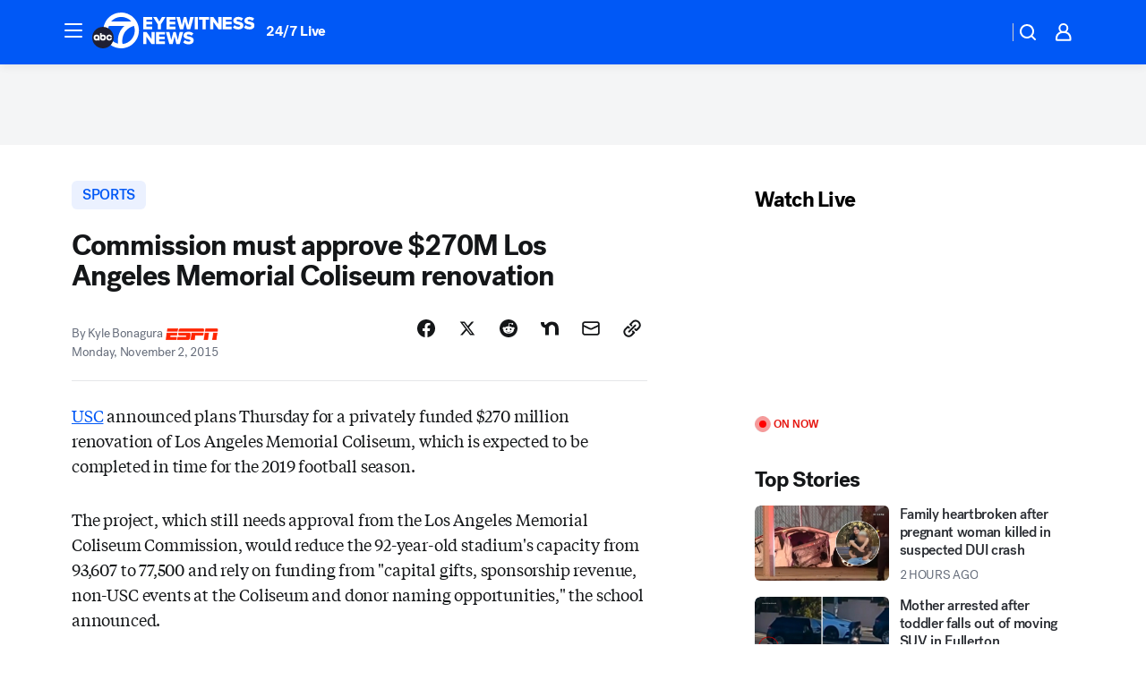

--- FILE ---
content_type: text/css
request_url: https://assets-cdn.abcotvs.net/abcotv/672c08e1e439-release-01-21-2026.8/client/abcotv/css/fusion-ff03edb4.css
body_size: 84939
content:
@font-face{font-family:TiemposHeadline;font-style:normal;font-weight:400;src:url(https://s.abcnews.com/assets/dtci/fonts/klim/tiempos/TiemposHeadline-Regular.woff2) format("woff2"),url(https://s.abcnews.com/assets/dtci/fonts/klim/tiempos/TiemposHeadline-Regular.woff) format("woff"),url(https://s.abcnews.com/assets/dtci/fonts/klim/tiempos/TiemposHeadline-Regular.eot) format("embedded-opentype")}@font-face{font-family:TiemposHeadline;font-style:italic;font-weight:400;src:url(https://s.abcnews.com/assets/dtci/fonts/klim/tiempos/TiemposHeadline-RegularItalic.woff2) format("woff2"),url(https://s.abcnews.com/assets/dtci/fonts/klim/tiempos/TiemposHeadlineWeb-RegularItalic.woff) format("woff"),url(https://s.abcnews.com/assets/dtci/fonts/klim/tiempos/TiemposHeadlineWeb-RegularItalic.eot) format("embedded-opentype")}@font-face{font-family:TiemposHeadline;font-style:normal;font-weight:500;src:url(https://s.abcnews.com/assets/dtci/fonts/klim/tiempos/TiemposHeadline-Medium.woff2) format("woff2"),url(https://s.abcnews.com/assets/dtci/fonts/klim/tiempos/TiemposHeadline-Medium.woff) format("woff"),url(https://s.abcnews.com/assets/dtci/fonts/klim/tiempos/TiemposHeadline-Medium.eot) format("embedded-opentype")}@font-face{font-family:TiemposText;font-style:normal;font-weight:400;src:url(https://s.abcnews.com/assets/dtci/fonts/klim/tiempos/TiemposText-Regular.woff2) format("woff2"),url(https://s.abcnews.com/assets/dtci/fonts/klim/tiempos/TiemposText-Regular.woff) format("woff"),url(https://s.abcnews.com/assets/dtci/fonts/klim/tiempos/TiemposText-Regular.eot) format("embedded-opentype")}@font-face{font-family:TiemposText;font-style:italic;font-weight:400;src:url(https://s.abcnews.com/assets/dtci/fonts/klim/tiempos/TiemposText-RegularItalic.woff2) format("woff2"),url(https://s.abcnews.com/assets/dtci/fonts/klim/tiempos/TiemposText-RegularItalic.woff) format("woff"),url(https://s.abcnews.com/assets/dtci/fonts/klim/tiempos/TiemposText-RegularItalic.eot) format("embedded-opentype")}@font-face{font-family:TiemposText;font-style:normal;font-weight:600;src:url(https://s.abcnews.com/assets/dtci/fonts/klim/tiempos/TiemposText-Semibold.woff2) format("woff2"),url(https://s.abcnews.com/assets/dtci/fonts/klim/tiempos/TiemposText-Semibold.woff) format("woff"),url(https://s.abcnews.com/assets/dtci/fonts/klim/tiempos/TiemposText-Semibold.eot) format("embedded-opentype")}@font-face{font-family:TiemposText;font-style:normal;font-weight:700;src:url(https://s.abcnews.com/assets/dtci/fonts/klim/tiempos/TiemposText-Bold.woff2) format("woff2"),url(https://s.abcnews.com/assets/dtci/fonts/klim/tiempos/TiemposText-Bold.woff) format("woff"),url(https://s.abcnews.com/assets/dtci/fonts/klim/tiempos/TiemposText-Bold.eot) format("embedded-opentype")}@font-face{font-family:TiemposText;font-style:italic;font-weight:700;src:url(https://s.abcnews.com/assets/dtci/fonts/klim/tiempos/TiemposText-BoldItalic.woff2) format("woff2"),url(https://s.abcnews.com/assets/dtci/fonts/klim/tiempos/TiemposText-BoldItalic.woff) format("woff"),url(https://s.abcnews.com/assets/dtci/fonts/klim/tiempos/TiemposText-BoldItalic.eot) format("embedded-opentype")}@font-face{font-family:Post-Grotesk;font-style:normal;font-weight:100 300;src:url(https://s.abcnews.com/assets/dtci/fonts/post-grotesk/PostGrotesk-Light.woff2) format("woff2"),url(https://s.abcnews.com/assets/dtci/fonts/post-grotesk/PostGrotesk-Light.woff) format("woff"),url(https://s.abcnews.com/assets/dtci/fonts/post-grotesk/PostGrotesk-Light.eot) format("embedded-opentype")}@font-face{font-family:Post-Grotesk;font-style:normal;font-weight:400;src:url(https://s.abcnews.com/assets/dtci/fonts/post-grotesk/PostGrotesk-Book.woff2) format("woff2"),url(https://s.abcnews.com/assets/dtci/fonts/post-grotesk/PostGrotesk-Book.woff) format("woff"),url(https://s.abcnews.com/assets/dtci/fonts/post-grotesk/PostGrotesk-Book.eot) format("embedded-opentype")}@font-face{font-family:Post-Grotesk;font-style:italic;font-weight:400;src:url(https://s.abcnews.com/assets/dtci/fonts/post-grotesk/PostGrotesk-BookItalic.woff2) format("woff2"),url(https://s.abcnews.com/assets/dtci/fonts/post-grotesk/PostGrotesk-BookItalic.woff) format("woff"),url(https://s.abcnews.com/assets/dtci/fonts/post-grotesk/PostGrotesk-BookItalic.eot) format("embedded-opentype")}@font-face{font-family:Post-Grotesk;font-style:normal;font-weight:500 600;src:url(https://s.abcnews.com/assets/dtci/fonts/post-grotesk/PostGrotesk-Medium.woff2) format("woff2"),url(https://s.abcnews.com/assets/dtci/fonts/post-grotesk/PostGrotesk-Medium.woff) format("woff"),url(https://s.abcnews.com/assets/dtci/fonts/post-grotesk/PostGrotesk-Medium.eot) format("embedded-opentype")}@font-face{font-family:Post-Grotesk;font-style:normal;font-weight:700 900;src:url(https://s.abcnews.com/assets/dtci/fonts/post-grotesk/PostGrotesk-Bold.woff2) format("woff2"),url(https://s.abcnews.com/assets/dtci/fonts/post-grotesk/PostGrotesk-Bold.woff) format("woff"),url(https://s.abcnews.com/assets/dtci/fonts/post-grotesk/PostGrotesk-Bold.eot) format("embedded-opentype")}.theme-light,.theme-otv{--color-interaction-disabled:#969ca8;--color-interaction-focus:#0058f6;--color-interaction-hover:#0058f6;--color-interaction-pressed:#0045c5;--color-interaction-resting:#0058f6;--color-status-neutral:#656c7a;--color-status-error:#e30000;--color-status-success:#4b840b;--color-status-warning:#e58810;--elevation-0-boxShadow:0 0 0 0 transparent;--elevation-10-boxShadow:0 1px 3px 0 rgba(0,0,0,.16);--elevation-30-boxShadow:0 2px 4px 0 rgba(0,0,0,.16);--elevation-50-boxShadow:0 3px 5px 0 rgba(0,0,0,.16);--focus-outline:2px solid #305bc8;--focus-outlineOffset:2px;--gradients-0-immersiveLight:#fff;--gradients-0-immersiveDark:#000;--gradients-1-immersiveLight:linear-gradient(180deg,hsla(0,0%,100%,0) 6.25%,hsla(0,0%,100%,.49) 45.83%,#fff);--gradients-1-immersiveDark:linear-gradient(180deg,transparent 6.24%,rgba(0,0,0,.49) 45.83%,#000);--gradients-2-immersiveLight:linear-gradient(180deg,hsla(0,0%,100%,0) 3.65%,hsla(0,0%,100%,.3) 17.19%,hsla(0,0%,100%,.55) 30.21%,hsla(0,0%,100%,.64) 40.63%,#fff);--gradients-2-immersiveDark:linear-gradient(180deg,transparent 3.65%,rgba(0,0,0,.3) 17.19%,rgba(0,0,0,.55) 30.21%,rgba(0,0,0,.64) 40.63%,#000);--gradients-3-immersiveLight:linear-gradient(180deg,hsla(0,0%,100%,0),hsla(0,0%,100%,.27) 14.06%,hsla(0,0%,100%,.54) 26.56%,hsla(0,0%,100%,.74) 40.63%,#fff);--gradients-3-immersiveDark:linear-gradient(180deg,transparent,rgba(0,0,0,.27) 14.06%,rgba(0,0,0,.54) 26.56%,rgba(0,0,0,.74) 40.63%,#000);--gradients-immersiveFull-dark-one:rgba(0,0,0,.23);--gradients-immersiveFull-dark-two:rgba(0,0,0,.38);--gradients-immersiveFull-dark-three:rgba(0,0,0,.54);--gradients-immersiveFull-light-one:hsla(0,0%,100%,.23);--gradients-immersiveFull-light-two:hsla(0,0%,100%,.38);--gradients-immersiveFull-light-three:hsla(0,0%,100%,.54);--gradients-immersiveTopBottom-dark-one:linear-gradient(180deg,transparent,rgba(0,0,0,.23) 54.2%,rgba(0,0,0,.23));--gradients-immersiveTopBottom-dark-two:linear-gradient(180deg,transparent,rgba(0,0,0,.38) 54.2%,rgba(0,0,0,.38));--gradients-immersiveTopBottom-dark-three:linear-gradient(180deg,transparent,rgba(0,0,0,.54) 54.2%,rgba(0,0,0,.54));--gradients-immersiveTopBottom-light-one:linear-gradient(180deg,hsla(0,0%,100%,0),hsla(0,0%,100%,.23) 54.2%,hsla(0,0%,100%,.23));--gradients-immersiveTopBottom-light-two:linear-gradient(180deg,hsla(0,0%,100%,0),hsla(0,0%,100%,.38) 54.2%,hsla(0,0%,100%,.38));--gradients-immersiveTopBottom-light-three:linear-gradient(180deg,hsla(0,0%,100%,0),hsla(0,0%,100%,.54) 54.2%,hsla(0,0%,100%,.54));--gradients-immersiveMiddle-dark-one:linear-gradient(-90deg,transparent,rgba(0,0,0,.23) 40.4%,rgba(0,0,0,.31) 71.24%,rgba(0,0,0,.42));--gradients-immersiveMiddle-dark-two:linear-gradient(-90deg,transparent,rgba(0,0,0,.38) 40.4%,rgba(0,0,0,.46) 71.24%,rgba(0,0,0,.55));--gradients-immersiveMiddle-dark-three:linear-gradient(-90deg,transparent,rgba(0,0,0,.54) 40.4%,rgba(0,0,0,.61) 71.24%,rgba(0,0,0,.7));--gradients-immersiveMiddle-light-one:linear-gradient(-90deg,hsla(0,0%,100%,0),hsla(0,0%,100%,.23) 40.4%,hsla(0,0%,100%,.31) 71.24%,hsla(0,0%,100%,.42));--gradients-immersiveMiddle-light-two:linear-gradient(-90deg,hsla(0,0%,100%,0),hsla(0,0%,100%,.38) 40.4%,hsla(0,0%,100%,.46) 71.24%,hsla(0,0%,100%,.55));--gradients-immersiveMiddle-light-three:linear-gradient(-90deg,hsla(0,0%,100%,0),hsla(0,0%,100%,.54) 40.4%,hsla(0,0%,100%,.61) 71.24%,hsla(0,0%,100%,.7));--inputs-borderColor-disabled:#b5b7b7;--inputs-borderColor-focus:#6c6d6f;--inputs-borderColor-hover:#6c6d6f;--inputs-borderColor-resting:#6c6d6f;--inputs-background-disabled:#f4f4f4;--inputs-background-focus:#fff;--inputs-background-hover:#fff;--inputs-background-resting:#fff;--inputs-borderRadius:5px;--inputs-color-disabled:#b5b7b7;--inputs-color-focus:#5a5c5d;--inputs-color-hover:#5a5c5d;--inputs-color-resting:#6c6d6f;--inputs-outline-hover:4px solid #dee8fa;--inputs-outline-focus:4px solid #bcd0f4;--inputs-outline-pressed:4px solid #dee8fa;--motion-enter-duration:300ms;--motion-enter-timing:cubic-bezier(0.15,0.0,0.0,1.0);--motion-exit-duration:100ms;--motion-exit-timing:cubic-bezier(0.15,0.0,0.0,1.0);--motion-duration-slow:500ms;--selectors-borderColor-disabled:var(--color-interaction-disabled);--selectors-borderColor-hover:var(--color-interaction-hover);--selectors-borderColor-resting:var(--color-interaction-resting);--selectors-background-disabled:#cecfcf;--selectors-background-focus:#fff;--selectors-background-hover:#fff;--selectors-background-resting:#fff;--selectors-borderRadius:5px;--selectors-color-disabled:#cecfcf;--selectors-color-focus:#5a5c5d;--selectors-color-hover:#b5b7b7;--selectors-color-pressed:#5a5c5d;--selectors-outline-hover:0 0 0 4px #dee8fa;--selectors-outline-focus-outline:2px solid var(--color-interaction-focus);--selectors-outline-focus-outlineOffset:2px;--zIndex-modal:600;--zIndex-snackbar:700;--gallery-carouselArrow-default-focus-outline:2px solid #fff;--gallery-galleryContainer-background:#e5e6e9;--gallery-galleryContainer-borderRadius:6px;--gallery-galleryCounter-borderRadius:4px;--gallery-galleryCounter-right:16px;--gallery-galleryCounter-compact-right:8px;--gallery-galleryCaption-title-font:var(--text-label-md);--gallery-galleryCaption-title-letterSpacing:var(--text-label-letterSpacing-md);--gallery-galleryCaption-title-fontWeight:700;--gallery-galleryArrow-borderRadius:100%;--gallery-galleryArrow-backgroundColor:#141618;--gallery-galleryArrow-color:#fff;--gallery-galleryArrow-hover-backgroundColor:#141618;--gallery-galleryArrow-hover-opacity:0.85;--gallery-galleryArrow-active-backgroundColor:#141618;--gallery-galleryArrow-active-opacity:0.95;--gallery-galleryArrow-focus-backgroundColor:#141618;--gallery-galleryArrow-focus-opacity:0.85;--gallery-galleryArrow-width:32px;--gallery-galleryArrow-height:32px;--gallery-galleryArrow-svg-height:32px;--gallery-galleryArrow-svg-width:32px;--gallery-galleryArrow-offset:16px;--gallery-galleryArrowCompact-height:32px;--gallery-galleryArrowCompact-svg-height:32px;--gallery-galleryArrowCompact-svg-width:32px;--gallery-galleryArrowCompact-offset:8px;--gallery-galleryPaginationDots-borderRadius:0;--gallery-galleryWrapper-bottom:16px;--gallery-galleryWrapper-compact-bottom:8px;--gallery-galleryHeaderText-font:var(--text-display-sm);--gallery-galleryHeaderText-letterSpacing:var(--text-display-letterSpacing-sm);--gallery-galleryCounterText-font:var(--text-label-sm);--gallery-galleryCounterText-letterSpacing:var(--text-label-letterSpacing-sm);--carouselArrow-default-borderRadius:4px;--carouselArrow-default-backgroundColor:rgba(0,0,0,.75);--carouselArrow-default-borderColor:rgba(0,0,0,.75);--carouselArrow-default-borderStyle:solid;--carouselArrow-default-borderWidth:0;--carouselArrow-default-height:32px;--carouselArrow-default-width:32px;--carouselArrow-default-color:#fff;--carouselArrow-default-opacity:0.75;--carouselArrow-default-svg-height:22px;--carouselArrow-default-svg-width:22px;--carouselArrow-default-hover-backgroundColor:rgba(0,0,0,.83);--carouselArrow-default-hover-borderColor:rgba(0,0,0,.83);--carouselArrow-default-active-backgroundColor:rgba(0,0,0,.87);--carouselArrow-default-focus-backgroundColor:rgba(0,0,0,.87);--carouselArrow-default-focus-borderColor:rgba(0,0,0,.87);--articleBody-body-font:var(--text-body-article);--articleBody-body-letterSpacing:var(--text-body-letterSpacing-article);--articleBody-body-color:#141618;--articleBody-p-font:var(--text-body-article);--articleBody-p-letterSpacing:var(--text-body-letterSpacing-article);--articleBody-h2-font:var(--text-display-md);--articleBody-h2-letterSpacing:var(--text-display-letterSpacing-md);--articleBody-h3-font:var(--text-display-sm);--articleBody-h3-letterSpacing:var(--text-display-letterSpacing-sm);--articleBody-b-fontWeight:700;--articleBody-strong-fontWeight:700;--badge-border-radius:6px;--badge-font:var(--text-label-lg);--badge-fontWeight:500;--badge-letterSpacing:var(--text-label-letterSpacing-lg);--badge-standard-border-width:2px;--badge-standard-border-style:solid;--badge-standard-border-color:#000;--badge-standard-bg:#e30000;--badge-standard-color:#fff;--badge-promoted-bg:#e30000;--badge-promoted-color:#fff;--badge-demoted-bg:transparent;--badge-demoted-color:#000;--badge-overlay-bg:#656c7a;--badge-overlay-color:#fff;--badge-split-border-outer-color:#141618;--badge-split-border-outer-style:solid;--badge-split-border-outer-width:2px;--badge-split-border-inner-color:#141618;--badge-split-border-inner-style:solid;--badge-split-border-inner-width:2px;--button-border-radius-resting:6px;--button-promoted-bg-resting:#0058f6;--button-promoted-bg-focus:#0045c5;--button-promoted-bg-hover:#0045c5;--button-promoted-bg-pressed:#00318b;--button-promoted-bg-disabled:#e5e6e9;--button-promoted-border-radius:6px;--button-promoted-color-resting:#fff;--button-promoted-color-focus:#fff;--button-promoted-color-hover:#fff;--button-promoted-color-pressed:#fff;--button-promoted-color-disabled:#cbced4;--button-standard-bg-resting:transparent;--button-standard-bg-focus:#ebf1ff;--button-standard-bg-hover:#d3e2ff;--button-standard-bg-pressed:#d3e2ff;--button-standard-bg-disabled:transparent;--button-standard-border-color-resting:#0058f6;--button-standard-border-color-focus:#0045c5;--button-standard-border-color-hover:#0045c5;--button-standard-border-color-pressed:#00318b;--button-standard-border-color-disabled:#cbced4;--button-standard-border-style:solid;--button-standard-border-width:2px;--button-standard-color-resting:#0058f6;--button-standard-color-focus:#0045c5;--button-standard-color-hover:#0045c5;--button-standard-color-pressed:#00318b;--button-standard-color-disabled:#cbced4;--button-demoted-bg-resting:transparent;--button-demoted-bg-focus:#ebf1ff;--button-demoted-bg-hover:#ebf1ff;--button-demoted-bg-pressed:#d3e2ff;--button-demoted-bg-disabled:transparent;--button-demoted-border-color-resting:transparent;--button-demoted-border-color-focus:#ebf1ff;--button-demoted-border-color-hover:transparent;--button-demoted-border-color-pressed:#d3e2ff;--button-demoted-border-color-disabled:transparent;--button-demoted-border-style:solid;--button-demoted-border-width:2px;--button-demoted-color-resting:#0058f6;--button-demoted-color-focus:#0045c5;--button-demoted-color-hover:#0045c5;--button-demoted-color-pressed:#00318b;--button-demoted-color-disabled:#cbced4;--pureButton-border-radius:6px;--pureButton-textTransform:uppercase;--byline-alignItems:baseline;--byline-affiliate-separator-color:#656c7a;--byline-byLineContent-font:var(--text-label-md);--byline-byLineContent-letterSpacing:var(--text-label-letterSpacing-md);--byline-byText-color:#656c7a;--byline-contributor-color:#656c7a;--byline-contributorLink-color:var(--color-interaction-resting);--byline-contributorLink-fontWeight:500;--byline-contributorLinkHover-color:var(--color-interaction-hover);--byline-contributorLinkFocus-color:var(--color-interaction-focus);--byline-contributorLinkActive-color:var(--color-interaction-pressed);--byline-logo-maxHeight-compact:40px;--byline-logo-width-compact:40px;--byline-pubDate-color:#656c7a;--byline-readTime-color:#656c7a;--byline-separator-color:#656c7a;--byline-container-padding-bottom:0;--caption-default-marginTop:0px;--caption-text-color:#656c7a;--caption-text-font:var(--text-label-md);--caption-text-letterSpacing:var(--text-body-letterSpacing-md);--caption-text-marginBottom:0;--caption-text-marginTop:8px;--caption-title-color:#656c7a;--caption-title-font:var(--text-label-md);--caption-title-letterSpacing:var(--text-label-letterSpacing-md);--caption-title-fontWeight:500;--caption-title-textTransform:none;--caption-credit-color:#656c7a;--caption-credit-font:var(--text-label-sm);--caption-creditSource-color:#656c7a;--caption-creditSource-lineHeight:1;--caption-separator-color:#656c7a;--caption-source-color:#656c7a;--caption-truncate-lineHeight:16px;--caption-truncateBtn-color:#0058f6;--caption-truncateBtn-font:var(--text-label-md);--caption-truncateBtn-letterSpacing:var(--text-label-letterSpacing-md);--caption-truncateBtn-fontWeight:700;--caption-truncateBtn-hover-color:#0045c5;--caption-truncateBtn-focus-color:#0045c5;--caption-truncateBtn-active-color:#00318b;--caption-truncateBtn-caret-marginLeft:4px;--caption-truncateBtn-caret-top:0;--card-borderRadius:6px;--card-figureInline1x1-width:101.76px;--card-figureInline1x1-maxWidth:101.76px;--card-figureInline1x1-maxHeight:101.76px;--card-figureInline1x1-borderRadius:6px;--card-backedDark-color:#141618;--card-content-color:#282b31;--card-figureInline-flex:none;--card-metaDark-color:#d3e2ff;--card-detailsList-color:#515662;--card-detailsListDark-color:#e5e6e9;--card-detailContentAffiliation-marginLeft:4px;--card-detailContentAffiliation-details-marginTop:0px;--card-detailContentAffiliation-pureButton-bg:#141618;--card-detailContentAffiliation-pureButton-borderRadius:12px;--card-detailContentAffiliation-pureButton-padding:8px;--card-hyperlink-resting-color:#141618;--card-image-borderRadius:6px;--card-meta-hover-color:#656c7a;--card-meta-focus-color:#656c7a;--card-meta-pressed-color:#515662;--carousel-carouselOuter-borderRadius:6px;--collection-title-font:var(--text-display-md);--collection-title-letterSpacing:var(--text-display-letterSpacing-md);--collection-compact-gap:24px;--collection-regular-gap:24px;--collection-description-resting-color:#5a5c5d;--collection-divider-background:#9d9e9f;--commercePromo-default-marginTop:20px;--commercePromo-default-marginBottom:20px;--commercePromo-default-borderRadius:6px;--commercePromo-default-overflow:hidden;--commercePromo-description-dark-color:#e5e6e9;--commercePromo-description-font:var(--text-body-md);--commercePromo-headline-font:var(--text-headline-md);--commercePromo-headline-letterSpacing:var(--text-headline-letterSpacing-md);--commercePromo-logo-height:24px;--commercePromo-logoAdjacent-borderLeft:1px solid #cbced4;--commercePromo-immersiveMetaLight-color:#3d4149;--commercePromo-immersiveMetaDark-color:#e5e6e9;--commercePromo-button-font:var(--text-label-lg);--commercePromo-button-letterSpacing:var(--text-label-letterSpacing-lg);--commercePromo-meta-bg:transparent;--commercePromo-meta-color:#656c7a;--commercePromo-meta-font:var(--text-label-sm);--commercePromo-meta-letterSpacing:var(--text-label-letterSpacing-sm);--commercePromo-meta-dark-color:#969ca8;--commercePromo-meta-dark-headline-color:#fff;--commercePromo-meta-body-lineHeight:18px;--commercePromo-meta-headline-lineHeight:22px;--commercePromo-card-image-borderTopLeftRadius:6px;--commercePromo-card-image-borderTopRightRadius:6px;--commercePromo-card-image-borderBottomRightRadius:0;--commercePromo-card-image-borderBottomLeftRadius:6px;--contentPromo-card-width:100%;--contentPromo-card-figureInline1x1-compact-width:32%;--contentPromo-card-figureInline1x1-compact-maxWidth:32%;--contentPromo-card-figureInline1x1-compact-maxHeight:none;--contentPromo-card-figureInline1x1-regular-width:102px;--contentPromo-card-figureInline1x1-regular-maxWidth:102px;--contentPromo-card-figureInline1x1-regular-maxHeight:102px;--contentPromo-card-meta-tags-font:var(--text-headline-sm);--contentPromo-card-headline-font:var(--text-headline-sm);--contentPromo-default-svg-color:#0058f6;--contentPromo-default-gap:16px;--contentPromo-titleStyle-font:var(--text-display-md);--contentPromo-titleStyle-letterSpacing:var(--text-display-letterSpacing-md);--contentPromo-titleStyle-color:#141618;--contentPromo-meta-indicators-color:#141618;--dateTime-regular-font:var(--text-label-md);--dateTime-regular-letterSpacing:var(--text-label-letterSpacing-md);--dateTime-regular-color:#656c7a;--divider-borderColor:#e5e6e9;--divider-regular-borderColor:#e5e6e9;--divider-regular-borderWidth:1px;--divider-regular-paddingBottom:24px;--galleryControls-slideDetails-font:var(--text-headline-sm);--galleryControls-slideDetails-letterSpacing:var(--text-headline-letterSpacing-sm);--galleryControls-slideDetails-largePlus-font:var(--text-body-md);--galleryControls-slideDetails-largePlus-letterSpacing:var(--text-body-letterSpacing-md);--galleryControls-slideDetails-largePlus-marginLeft:4px;--galleryControls-slideDetails-largePlus-marginRight:4px;--headline-description-font:var(--text-body-lg);--headline-description-letterSpacing:var(--text-body-letterSpacing-lg);--headline-description-color:#3d4149;--headline-marginBottom-regular:12px;--headline-dark-color:#fff;--headline-noBadge-marginTop:0px;--headline-title-font-long:var(--text-display-xl);--headline-title-font-short:var(--text-display-xl);--headline-title-letterSpacing:var(--text-display-letterSpacing-xl);--headline-color:#141618;--hyperlink-resting-color:var(--color-interaction-resting);--hyperlink-hover-color:var(--color-interaction-hover);--hyperlink-disabled-color:var(--color-interaction-disabled);--hyperlink-focus-color:var(--color-interaction-focus);--imageViewer-zIndex:10000001;--imageViewer-expandButton-focus-outline:2px solid #fff;--imageViewer-galleryArrow-backgroundColor:#0058f6;--imageViewer-galleryArrow-hover-backgroundColor:#0045c5;--imageViewer-galleryArrow-active-backgroundColor:#00318b;--imageViewer-galleryArrow-focus-backgroundColor:#0045c5;--imageViewer-galleryArrow-height:32px;--imageViewer-galleryArrow-width:32px;--imageViewer-galleryArrow-compact-height:32px;--imageViewer-galleryArrow-compact-width:32px;--imageViewer-galleryArrow-compact-galleryArrowLeft-left:8px;--imageViewer-galleryArrow-compact-galleryArrowRight-right:8px;--imageViewer-galleryArrow-mediumLess-galleryArrowLeft-left:16px;--imageViewer-galleryArrow-mediumLess-galleryArrowRight-right:16px;--imageViewer-captionToggle-font:var(--text-label-lg);--imageViewer-captionToggle-letterSpacing:var(--text-label-letterSpacing-lg);--imageViewer-gridToggle-font:var(--text-label-lg);--imageViewer-gridToggle-letterSpacing:var(--text-label-letterSpacing-lg);--imageViewer-totalImages-font:var(--text-label-sm);--imageViewer-totalImages-letterSpacing:var(--text-label-letterSpacing-sm);--imageViewer-totalImages-color:#cbced4;--imageViewer-totalImages-justifySelf:center;--imageViewer-view-default-caption-width-desktop:240px;--imageViewer-view-default-content-gap-desktop:22px;--imageViewer-view-captionContainer-color:#cbced4;--imageViewer-view-captionContainer-mediumLess-color:#fff;--imageViewer-view-captionTruncationWrapper-largePlus-paddingRight:8px;--immersiveLead-caption-truncate-lineHeight:16px;--immersiveLead-title-font-large:var(--text-display-xl);--immersiveLead-title-font-regular:var(--text-display-xl);--immersiveLead-title-font-compact:var(--text-display-xl);--immersiveLead-title-font-letterSpacing:var(--text-display-letterSpacing-xl);--immersiveLead-description-font:var(--text-body-lg);--immersiveLead-description-letterSpacing:var(--text-body-letterSpacing-lg);--immersiveLead-ctaButton-font:var(--text-label-lg);--immersiveLead-ctaButton-letterSpacing:var(--text-label-letterSpacing-lg);--immersiveLead-ctaButton-opacity:1;--immersiveLead-ctaButton-paddingBottom:24px;--immersiveLead-ctaButton-paddingLeft:16px;--immersiveLead-ctaButton-paddingRight:16px;--immersiveLead-ctaButton-paddingTop:24px;--immersiveLead-ctaButton-bg-regular:#0058f6;--immersiveLead-ctaButton-bg-hover:#0045c5;--immersiveLead-ctaButton-bg-focus:#0045c5;--immersiveLead-ctaButton-bg-pressed:#00318b;--immersiveLead-ctaButton-bg-disabled:#515662;--immersiveLead-ctaButton-color-regular:#fff;--immersiveLead-ctaButton-color-hover:#f4f5f6;--immersiveLead-ctaButton-color-focus:#f4f5f6;--immersiveLead-ctaButton-color-pressed:#e5e6e9;--immersiveLead-ctaButton-color-disabled:#3d4149;--immersiveLead-ctaButton-outline:var(--focus-outline);--immersiveLead-ctaButton-outlineOffset:-4px;--immersiveLead-content-compact-padding:56px 22px 80px 22px;--inlineImage-common-figure-img-width:100%;--inlineImage-common-figure-img-borderRadius:6px;--inlineVideo-ctaButton-opacity:1;--inlineWrapper-DividerTopCompact-marginBottom:24px;--keyHeadlines-footer-margin-regular:32px 0;--keyHeadlines-footer-font:var(--text-label-lgBook);--keyHeadlines-footer-color:#656c7a;--keyHeadlines-header-font:var(--text-display-sm);--keyHeadlines-header-letterSpacing:var(--text-display-letterSpacing-sm);--keyHeadlines-header-color:#141618;--keyHeadlines-list-item-anchor-font:var(--text-label-md);--keyHeadlines-list-item-anchor-color:#141618;--keyHeadlines-list-item-text-font:var(--text-label-sm);--keyHeadlines-list-item-text-color:#656c7a;--list-list-marginLeft:15px;--listItem-font:var(--articleBody-p-font);--listItem-letterSpacing:var(--articleBody-p-letterSpacing);--listItem-a-textDecoration:none;--listItem-a-strong-fontWeight:700;--listItem-asideCompact-firstChild-marginTop:32px;--listItem-asideRegular-firstChild-marginTop:32px;--listItem-ListItemOrdered-paddingLeft:8px;--listItem-ListItemOrdered-before-content:counter(item-count) ".";--listItem-ListItemOrdered-before-fontSize:18px;--listItem-ListItemOrdered-before-top:0;--liveBadge-font:var(--text-label-lg);--liveBadge-label-textTransform:uppercase;--liveBadge-icon-before-border:1.33px solid #e30000;--liveBadge-icon-before-boxShadow:0 0 0 1.33px #fff;--liveBadge-wrapper-background:#e30000;--liveBadge-wrapper-borderRadius:4px;--liveBadge-wrapper-padding:0px 12px;--liveBadge-wrapper-width:76px;--liveBlogEntry-header-byline-logo-bottom:-3px;--liveBlogEntry-header-byline-share-padding-bottom:0px;--liveBlogEntry-headline-font:var(--text-display-lg);--liveBlogEntry-headline-letterSpacing:var(--text-display-letterSpacing-lg);--liveBlogEntry-dividerRegular-marginTop:32px;--liveBlogEntry-dividerRegular-marginBottom:32px;--liveBlogEntry-dividerCompact-marginTop:24px;--liveBlogEntry-dividerCompact-marginBottom:24px;--liveBlogEntry-liveBlogByline-display:flex;--liveBlogEntry-liveBlogByline-displayCompact:flex;--liveBlogEntry-liveBlogByline-containerPaddingBottom:0;--liveBlogEntry-liveBlogByline-containerPaddingBottomCompact:0;--liveBlogEntry-liveBlogByline-button-bg-hover-internal:#ebf1ff;--liveBlogEntry-liveBlogByline-button-bg-focus-internal:#ebf1ff;--liveBlogEntry-liveBlogByline-button-bg-pressed-internal:#d3e2ff;--liveBlogEntry-liveBlogArticleBody-body-firstChild-marginTopRegular:32px;--liveBlogEntry-liveBlogArticleBody-body-firstChild-marginTopCompact:24px;--liveBlogEntry-liveBlogBylineLogo-icon-content-size:20px;--liveBlogEntry-liveBlogBylineLogo-share-networks-button-minWidth:32px;--liveBlogEntry-liveBlogBylineLogo-share-networks-button-maxWidth:32px;--liveBlogEntry-liveBlogBylineLogo-share-networks-button-height:32px;--liveBlogEntry-liveBlogBylineLogo-share-networks-button-radius:50%;--liveBlogEntry-liveBlogBylineLogo-share-Share-svg-minWidth:20px;--liveBlogEntry-liveBlogBylineLogo-share-Share-svg-maxWidth:20px;--liveBlogEntry-liveBlogBylineHighlighted-pubDate-color:#e30000;--liveBlogEntry-liveBlogEntryHeaderNoContributors-paddingBottom:0;--mediaLead-background-color:#f4f5f6;--mediaLead-background-bottomColor:#f4f5f6;--mediaLead-background-height:100%;--mediaLead-caption-text-color:#656c7a;--mediaLead-caption-truncate-lineHeight:16px;--mediaLead-caption-gallery-truncate-bottom:0px;--mediaLead-paddingBottom-regular:32px;--mediaLead-title-marginBottom:8px;--mediaLead-title-large-font:var(--text-display-xl);--mediaLead-title-font:var(--text-display-xl);--mediaLead-title-letterSpacing:var(--text-display-letterSpacing-xl);--mediaLead-headline-color:#141618;--mediaLead-description-font:var(--text-body-lg);--mediaLead-gallery-galleryArrow-default-offset:16px;--mediaLead-gallery-galleryArrow-compact-offset:8px;--mediaLead-gallery-galleryArrow-large-offset:16px;--mediaOverlay-mediaMedium-compact-width:40px;--mediaOverlay-mediaMedium-compact-height:40px;--mediaOverlay-mediaMedium-regular-width:40px;--mediaOverlay-mediaMedium-regular-height:40px;--mediaOverlay-mediaIcon-background:hsla(0,0%,9%,.75);--meta-simpleIndicators-paddingTop:24px;--meta-simpleIndicators-paddingBottom:24px;--meta-simpleIndicators-borderBottom:0.5px solid #cbced4;--meta-simpleIndicators-borderTop:0.5px solid #cbced4;--meta-moreStoriesCard-borderBottom:0.5px solid #cbced4;--meta-moreStoriesCard-borderTop:0.5px solid #cbced4;--meta-dark-color:#fff;--meta-headline-font:var(--text-headline-sm);--meta-headline-letterSpacing:var(--text-headline-letterSpacing-sm);--meta-headline-lineHeight:20px;--meta-body-font:var(--text-body-md);--meta-body-color:#3d4149;--meta-body-lineHeight:20px;--newsletterForm-heading-font:var(--text-display-sm);--newsletterForm-heading-letterSpacing:var(--text-display-letterSpacing-sm);--newsletterForm-heading-compact-font:var(--text-display-sm);--newsletterForm-heading-regular-font:var(--text-display-sm);--newsletterForm-description-margin:0 auto;--newsletterForm-description-font:var(--text-body-lg);--newsletterForm-description-letterSpacing:var(--text-body-letterSpacing-lg);--newsletterForm-inputLabel-font:var(--text-label-md);--newsletterForm-inputLabel-fontWeight:500;--newsletterForm-inputLabel-letterSpacing:var(--text-label-letterSpacing-md);--newsletterForm-inputLabel-marginTop:0;--newsletterForm-formInput-borderColor:#ff5a00;--newsletterForm-formInput-borderWidth:2px;--newsletterForm-formInput-input-font:var(--text-label-md);--newsletterForm-formInput-input-letterSpacing:var(--text-label-letterSpacing-md);--newsletterForm-formInput-input-height:48px;--newsletterForm-juxtaposedFormInputGroup-marginTop:0;--newsletterForm-disclaimers-colors-interaction-resting:#141618;--newsletterForm-disclaimers-colors-interaction-focus:#515662;--newsletterForm-disclaimers-colors-interaction-hover:#515662;--newsletterForm-disclaimers-colors-interaction-pressed:#3d4149;--newsletterForm-disclaimers-a-fontWeight:600;--newsletterForm-formSubmit-font:var(--text-label-lg);--newsletterForm-formSubmit-letterSpacing:var(--text-label-letterSpacing-lg);--newsletterForm-formSubmit-lineHeight:22px;--newsletterForm-formSubmit-colors-resting:#141618;--newsletterForm-formSubmit-colors-focus:#515662;--newsletterForm-formSubmit-colors-hover:#515662;--newsletterForm-formSubmit-colors-pressed:#3d4149;--newsletterForm-default-backgroundColor:#fff;--newsletterForm-default-borderColor:#141618;--newsletterForm-default-borderRadius:6px;--newsletterForm-default-borderStyle:solid;--newsletterForm-default-borderWidth:1px;--newsletterForm-collapsedHeading-font:var(--text-body-lg);--newsletterForm-collapsedHeading-letterSpacing:var(--text-body-letterSpacing-lg);--newsletterForm-successHeading-font:var(--text-display-sm);--newsletterForm-successHeading-letterSpacing:var(--text-display-letterSpacing-sm);--newsletterForm-successHeading-marginTop:16px;--newsletterForm-successHeading-marginBottom:16px;--newsletterForm-successDescription-font:var(--text-body-lg);--newsletterForm-successDescription-letterSpacing:var(--text-body-letterSpacing-lg);--newsletterForm-successEmail-font:var(--text-label-lg);--newsletterForm-successEmail-letterSpacing:var(--text-label-letterSpacing-lg);--newsletterForm-successEmail-marginTop:24px;--newsletterForm-logo-minHeight:37px;--newsletterForm-logo-maxHeight:37px;--newsletterForm-formSubmitCompact-marginTop:28px;--newsletterForm-formSubmitCompact-width:100%;--newsletterForm-checkboxLabel-font:var(--text-body-md);--newsletterForm-checkboxLabel-letterSpacing:var(--text-body-letterSpacing-md);--newsletterForm-formInputGroup-marginBottom:24px;--newsletterForm-juxtaposedSubmit-regular-width:100%;--newsletterForm-juxtaposedSubmit-xlPlus-width:100%;--newsletterForm-formSubmitRegular-width:100%;--newsletterForm-wrapper-compact-padding:32px 16px;--newsletterForm-wrapper-regular-padding:48px 96px;--newsletterForm-wrapper-regular-maxWidth:none;--newsletterForm-wrapper-largePlus-padding:32px 16px;--newsletterForm-wrapperSidebar-heading-regular-font:var(--text-body-lg);--newsletterForm-wrapperSidebar-heading-regular-letterSpacing:var(--text-body-letterSpacing-lg);--pinnedpost-borderRadius:6px;--pinnedpost-borderRadiusCompact:6px;--pinnedpost-Button-backgroundColor:#fff;--pinnedpost-Button-borderColor:#fff;--pinnedpost-Button-borderRadius:6px;--pinnedpost-Button-color:#fff;--pinnedpost-Button-width:40px;--pinnedpost-Button-height:40px;--pinnedpost-Button-svg-path-fill:#6c6d6f;--pinnedpost-Button-svg-minWidth:20px;--pinnedpost-Button-svg-minHeight:20px;--pinnedpost-container-bylineContentDate-default-marginLeft:0;--pinnedpost-container-bylineContentDate-marginLeft:60px;--pinnedpost-divider-marginRegular:32px 0;--pinnedpost-divider-marginCompact:24px 0;--pinnedpost-liveBlogByline-marginBottomCompact:16px;--pinnedpost-liveBlogByline-marginBottomRegular:16px;--pinnedpost-wrapper-marginRegular:8px 0 0;--pinnedpost-wrapper-marginCompact:0;--popover-backgroundColor:#fff;--popover-borderRadius:4px;--popover-boxShadow:0px 3px 3px 0px rgba(0,0,0,.25);--popover-color:#000;--popover-font:var(--typography-t05);--popover-padding:10px;--popover-zIndex:99;--popover-arrow-size:20px;--quote-border-color:#656c7a;--quote-topBorder-background:#656c7a;--quote-topBorder-height:34px;--quote-topBorder-marginLeft:12px;--quote-topBorder-marginRight:12px;--quote-topBorder-width:36px;--quote-text-compact-marginBottom:24px;--quote-text-compact-marginLeft:0;--quote-text-compact-marginRight:0;--quote-text-compact-marginTop:24px;--quote-cite-paddingBottom:5px;--quote-pullQuote-color:#141618;--quote-pullQuote-div-fontFamily:var(--text-family-primary);--quote-pullQuote-font:var(--text-display-sm);--quote-pullQuote-letterSpacing:var(--text-display-letterSpacing-sm);--quote-blockQuote-color:inherit;--quote-blockQuote-div-font:var(--text-body-lg);--quote-blockQuote-div-fontFamily:var(--text-family-primary);--quote-blockQuote-div-fontSize:16px;--quote-blockQuote-div-lineHeight:20px;--richText-default-a-textDecoration:underline;--splitLead-background-darkColor:#000;--splitLead-background-color:#f4f5f6;--splitLead-background-bottomColor:#fff;--splitLead-background-height:100%;--splitLead-background-borderBottom:none;--splitLead-background-paddingBottom:0px;--splitLead-background-large-paddingBottom:0px;--splitLead-caption-truncate-lineHeight:16px;--splitLead-captionRightFullWidth-paddingLeft:22px;--splitLead-share-default-marginLeft:0px;--splitLead-share-networks-button-color:#141618;--splitLead-title-font:var(--text-display-xl);--splitLead-title-letterSpacing:var(--text-display-letterSpacing-xl);--splitLead-title-marginBottom:0px;--splitLead-title-regular-font:var(--text-display-xl);--splitLead-title-regular-letterSpacing:var(--text-display-letterSpacing-xl);--splitLead-title-large-font:var(--text-display-xl);--splitLead-title-large-letterSpacing:var(--text-display-letterSpacing-xl);--splitLead-description-font:var(--text-body-lg);--splitLead-description-letterSpacing:var(--text-body-letterSpacing-lg);--splitLead-headline-color:#141618;--staticEmbed-iframe-width:100%;--stickyad-StickyAd-backgroundColor:#f4f5f6;--stickyad-StickyAdStuckCompact-top:50px;--stickyad-StickyAdStuckCompact-zIndex:calc(var(--zIndex-snackbar) + 1);--stickyad-StickyAdStuckRegular-top:60px;--tag-dark-standard-bg-resting:#282b31;--tag-font:var(--text-label-lgMed);--tag-letterSpacing:var(--text-label-letterSpacing-lg);--tag-outlineOffset:2px;--tag-standard-bg-resting:#ebf1ff;--tag-standard-bg-hover:#d3e2ff;--tag-standard-bg-focus:#d3e2ff;--tag-standard-bg-pressed:#a7c6ff;--tag-standard-color-resting:#0058f6;--tag-standard-color-hover:#0045c5;--tag-standard-color-focus:#0045c5;--tag-standard-color-pressed:#00318b;--tag-standard-border-radius:6px;--tag-standard-border-style:none;--tag-standard-outline-focus:2px solid #0045c5;--tag-textTransform:uppercase;--tags-tag-borderRadius:6px;--tags-heading-font:var(--text-display-sm);--tags-heading-color:#141618;--tags-heading-letterSpacing:var(--text-display-letterSpacing-sm,normal);--text-family-primary:"Post-Grotesk",-apple-system,BlinkMacSystemFont,avenir next,avenir,helvetica neue,helvetica,Ubuntu,roboto,noto,segoe ui,arial,sans-serif;--text-family-secondary:"TiemposText",-apple-system,BlinkMacSystemFont,avenir next,avenir,helvetica neue,helvetica,Ubuntu,roboto,noto,segoe ui,arial,sans-serif;--tooltip-backgroundColor:#9d9e9f;--tooltip-borderRadius:4px;--tooltip-boxShadow:0px 3px 3px 0px rgba(0,0,0,.25);--tooltip-color:#fff;--tooltip-font:var(--typography-t05);--tooltip-padding:10px;--tooltip-zIndex:99;--tooltip-arrow-size:20px;--truncate-button-font:var(--text-label-mdMed);--truncate-button-color:#0058f6;--truncate-caret-marginLeft:4px;--checkbox-checkmark-color:#141618;--checkbox-input-borderColor:#ff5a00;--checkbox-input-borderRadius:0;--share-default-marginLeft:20px;--share-default-compact-marginLeft:0px;--share-moreBtn-backgroundColor-resting:#d3e2ff;--share-moreBtn-backgroundColor-hover:#d3e2ff;--share-moreBtn-border-width:1px;--share-moreBtn-border-color-resting:transparent;--share-moreBtn-border-color-hover:#002150;--share-networks-button-borderRadius:50%;--share-networks-button-notFirstChild-marginLeft:12px;--share-networks-button-firstChild-compact-paddingLeft:7px;--share-networks-button-firstChild-compact-marginLeft:-7px;--share-networks-button-firstChild-regular-paddingLeft:7px;--share-networks-button-paddingBottom:7px;--share-networks-button-paddingLeft:7px;--share-networks-button-paddingRight:7px;--share-networks-button-paddingTop:7px;--share-networks-button-color:#141618;--share-Share-svg-height:18px;--share-networksContainer-compact-marginBottom:24px}.theme-light{--palette-otv-blue10:#ebf1ff;--palette-otv-blue20:#d3e2ff;--palette-otv-blue30:#a7c6ff;--palette-otv-blue40:#7ba9ff;--palette-otv-blue50:#3d81ff;--palette-otv-blue60:#0058f6;--palette-otv-blue70:#0045c5;--palette-otv-blue80:#00318b;--palette-otv-blue90:#00215c;--palette-otv-red20:#ffd0d0;--palette-otv-red40:#ff7272;--palette-otv-red50:#ff3d3d;--palette-otv-red60:#e30000;--palette-otv-gray10:#f4f5f6;--palette-otv-gray20:#e5e6e9;--palette-otv-gray30:#cbced4;--palette-otv-gray40:#b0b5be;--palette-otv-gray50:#969ca8;--palette-otv-gray60:#656c7a;--palette-otv-gray70:#515662;--palette-otv-gray80:#3d4149;--palette-otv-gray90:#282b31;--palette-otv-gray100:#141618;--palette-otv-black:#000;--palette-otv-white:#fff;--palette-gma-teal20:#bce7f6;--palette-gma-teal30:#98daf1;--palette-gma-teal70:#025a79}.theme-TKxag{--badgeCS-promoted-color:var(--badge-dark-promoted-color,var(--badge-promoted-color));--badgeCS-promoted-bg:var(--badge-dark-promoted-bg,var(--badge-promoted-bg));--badgeCS-standard-color:var(--badge-dark-standard-color,var(--badge-standard-color));--badgeCS-standard-border-color:var(--badge-dark-standard-border-color,var(--badge-standard-border-color));--badgeCS-standard-bg:var(--badge-dark-standard-bg,var(--badge-standard-bg));--badgeCS-demoted-color:var(--badge-dark-demoted-color,var(--badge-demoted-color));--badgeCS-demoted-bg:var(--badge-dark-demoted-bg,var(--badge-demoted-bg));--badgeCS-overlay-color:var(--badge-dark-overlay-color,var(--badge-overlay-color));--badgeCS-overlay-bg:var(--badge-dark-overlay-bg,var(--badge-overlay-bg));--badgeCS-split-border-inner-color:var(--badge-dark-split-border-inner-color,var(--badge-split-border-inner-color))}.theme-aMvDO{--badgeCS-promoted-color:var(--badge-promoted-color);--badgeCS-promoted-bg:var(--badge-promoted-bg);--badgeCS-standard-color:var(--badge-standard-color);--badgeCS-standard-border-color:var(--badge-standard-border-color);--badgeCS-standard-bg:var(--badge-standard-bg);--badgeCS-demoted-color:var(--badge-demoted-color);--badgeCS-demoted-bg:var(--badge-demoted-bg);--badgeCS-overlay-color:var(--badge-overlay-color);--badgeCS-overlay-bg:var(--badge-overlay-bg);--badgeCS-split-border-inner-color:var(--badge-split-border-inner-color)}.theme-JfHmw{--pureButton-border-color:var(--badge-border-color,transparent);--pureButton-border-style:var(--badge-border-style,none);--pureButton-border-width:var(--badge-border-width,0);--pureButton-border-radius:var(--badge-border-radius,30px);--pureButton-color:var(--badge-color,#000);--pureButton-bg:var(--badge-bg,#f4f4f4);--pureButton-letterSpacing:var(--badge-letterSpacing,normal);--pureButton-textTransform:var(--badge-textTransform);--pureButton-paddingBottom:var(--badge-paddingBottom);--pureButton-paddingTop:var(--badge-paddingTop)}@keyframes arrow-bounce{0%,20%,50%,80%,to{transform:translateY(0)}40%{transform:translateY(-12px)}60%{transform:translateY(-8px)}}@keyframes NewsletterFormsSlideIn{0%{transform:translateY(100%)}to{transform:translateY(0)}}.theme-EjQaX{--button-color-resting:var(--newsletterForm-closeBtn-color-resting,#000);--button-color-focus:var(--newsletterForm-closeBtn-color-focus,#000);--button-color-hover:var(--newsletterForm-closeBtn-color-hover,#000);--button-color-pressed:var(--newsletterForm-closeBtn-color-pressed,#000);--button-bg-resting:var(--newsletterForm-closeBtn-bg-resting);--button-bg-focus:var(--newsletterForm-closeBtn-bg-focus);--button-bg-hover:var(--newsletterForm-closeBtn-bg-hover);--button-bg-pressed:var(--newsletterForm-closeBtn-bg-pressed);--button-border-color-focus:var(--newsletterForm-closeBtn-border-color-focus);--button-border-width:0;--button-focus-outline:var(--newsletterForm-closeBtn-focus-outline)}@keyframes rotator{0%{transform:rotate(0deg)}to{transform:rotate(270deg)}}@keyframes dash{0%{stroke-dashoffset:80}50%{stroke-dashoffset:20;transform:rotate(135deg)}to{stroke-dashoffset:80;transform:rotate(450deg)}}@keyframes dashSM{0%{stroke-dashoffset:54}50%{stroke-dashoffset:13.5;transform:rotate(135deg)}to{stroke-dashoffset:54;transform:rotate(450deg)}}@keyframes dashLG{0%{stroke-dashoffset:160}50%{stroke-dashoffset:40;transform:rotate(135deg)}to{stroke-dashoffset:160;transform:rotate(450deg)}}@keyframes CopyrightFadeIn{0%{opacity:0}to{opacity:1}}.theme-Feili{--button-demoted-bg-resting:transparent;--button-demoted-bg-focus:#48494a;--button-demoted-bg-hover:#48494a;--button-demoted-bg-pressed:#5a5c5d;--button-demoted-bg-disabled:transparent;--button-demoted-border-width:0;--button-demoted-color-resting:#fff;--button-demoted-color-focus:#cecfcf;--button-demoted-color-hover:#cecfcf;--button-demoted-color-pressed:#f4f4f4;--button-demoted-color-disabled:#5a5c5d;--button-demoted-focus-outline:2px solid #cecfcf}.theme-EWITS{--button-demoted-bg-resting:transparent;--button-demoted-bg-focus:#f4f4f4;--button-demoted-bg-hover:#f4f4f4;--button-demoted-bg-pressed:#cecfcf;--button-demoted-bg-disabled:transparent;--button-demoted-border-width:0;--button-demoted-color-resting:#000;--button-demoted-color-focus:#5a5c5d;--button-demoted-color-hover:#5a5c5d;--button-demoted-color-pressed:#48494a;--button-demoted-color-disabled:#b5b7b7;--button-demoted-focus-outline:2px solid #5a5c5d}.theme-DCVfj{--button-standard-bg-resting:transparent;--button-standard-bg-focus:#48494a;--button-standard-bg-hover:#48494a;--button-standard-bg-pressed:#5a5c5d;--button-standard-bg-disabled:transparent;--button-standard-color-resting:#fff;--button-standard-color-focus:#cecfcf;--button-standard-color-hover:#cecfcf;--button-standard-color-pressed:#f4f4f4;--button-standard-color-disabled:#5a5c5d;--button-standard-focus-outline:2px solid #cecfcf}.theme-HsVKS{--button-standard-bg-resting:transparent;--button-standard-bg-focus:#f4f4f4;--button-standard-bg-hover:#f4f4f4;--button-standard-bg-pressed:#cecfcf;--button-standard-bg-disabled:transparent;--button-standard-color-resting:#000;--button-standard-color-focus:#5a5c5d;--button-standard-color-hover:#5a5c5d;--button-standard-color-pressed:#48494a;--button-standard-color-disabled:#b5b7b7;--button-standard-focus-outline:2px solid #5a5c5d}@keyframes ImageViewerOpen{0%{opacity:0}to{opacity:1}}@keyframes ScaleFadeIn{0%{opacity:0;transform:scale(.8)}to{opacity:1;transform:scale(1)}}@keyframes SlideUpFadeIn{0%{opacity:0;transform:translateY(20%)}to{opacity:1;transform:translateY(0)}}.theme-DulXW{--tagCS-promoted-color-resting:var(--tag-dark-promoted-color-resting,#000);--tagCS-promoted-color-hover:var(--tag-dark-promoted-color-hover,#000);--tagCS-promoted-color-focus:var(--tag-dark-promoted-color-focus,#000);--tagCS-promoted-color-pressed:var(--tag-dark-promoted-color-pressed,#000);--tagCS-promoted-color-disabled:var(--tag-dark-promoted-color-disabled,#5a5c5d);--tagCS-promoted-border-color-resting:var(--tag-dark-promoted-border-color-resting);--tagCS-promoted-border-color-hover:var(--tag-dark-promoted-border-color-hover);--tagCS-promoted-border-color-focus:var(--tag-dark-promoted-border-color-focus);--tagCS-promoted-border-color-pressed:var(--tag-dark-promoted-border-color-pressed);--tagCS-promoted-border-color-disabled:var(--tag-dark-promoted-border-color-disabled);--tagCS-promoted-bg-resting:var(--tag-dark-promoted-bg-resting,transparent);--tagCS-promoted-bg-hover:var(--tag-dark-promoted-bg-hover,#cecfcf);--tagCS-promoted-bg-focus:var(--tag-dark-promoted-bg-focus,#cecfcf);--tagCS-promoted-bg-pressed:var(--tag-dark-promoted-bg-pressed,#f4f4f4);--tagCS-promoted-bg-disabled:var(--tag-dark-promoted-bg-disabled,#48494a);--tagCS-standard-color-resting:var(--tag-dark-standard-color-resting,#fff);--tagCS-standard-color-hover:var(--tag-dark-standard-color-hover,#cecfcf);--tagCS-standard-color-focus:var(--tag-dark-standard-color-focus,#cecfcf);--tagCS-standard-color-pressed:var(--tag-dark-standard-color-pressed,#f4f4f4);--tagCS-standard-color-disabled:var(--tag-dark-standard-color-disabled,#5a5c5d);--tagCS-standard-border-color-resting:var(--tag-dark-standard-border-color-resting,#fff);--tagCS-standard-border-color-hover:var(--tag-dark-standard-border-color-hover,#cecfcf);--tagCS-standard-border-color-focus:var(--tag-dark-standard-border-color-focus,#cecfcf);--tagCS-standard-border-color-pressed:var(--tag-dark-standard-border-color-pressed,#f4f4f4);--tagCS-standard-border-color-disabled:var(--tag-dark-standard-border-color-disabled,#5a5c5d);--tagCS-standard-bg-resting:var(--tag-dark-standard-bg-resting,transparent);--tagCS-standard-bg-hover:var(--tag-dark-standard-bg-hover,#48494a);--tagCS-standard-bg-focus:var(--tag-dark-standard-bg-focus,#48494a);--tagCS-standard-bg-pressed:var(--tag-dark-standard-bg-pressed,#5a5c5d);--tagCS-standard-bg-disabled:var(--tag-dark-standard-bg-disabled,transparent);--tagCS-standard-outline-focus:var(--tag-dark-standard-outline-focus)}.theme-HReFq{--tagCS-promoted-color-resting:var(--tag-promoted-color-resting);--tagCS-promoted-color-hover:var(--tag-promoted-color-hover);--tagCS-promoted-color-focus:var(--tag-promoted-color-focus);--tagCS-promoted-color-pressed:var(--tag-promoted-color-pressed);--tagCS-promoted-color-disabled:var(--tag-promoted-color-disabled);--tagCS-promoted-border-color-resting:var(--tag-promoted-border-color-resting);--tagCS-promoted-border-color-hover:var(--tag-promoted-border-color-hover);--tagCS-promoted-border-color-focus:var(--tag-promoted-border-color-focus);--tagCS-promoted-border-color-pressed:var(--tag-promoted-border-color-pressed);--tagCS-promoted-border-color-disabled:var(--tag-promoted-border-color-disabled);--tagCS-promoted-bg-resting:var(--tag-promoted-bg-resting);--tagCS-promoted-bg-hover:var(--tag-promoted-bg-hover);--tagCS-promoted-bg-focus:var(--tag-promoted-bg-focus);--tagCS-promoted-bg-pressed:var(--tag-promoted-bg-pressed);--tagCS-promoted-bg-disabled:var(--tag-promoted-bg-disabled);--tagCS-standard-color-resting:var(--tag-standard-color-resting);--tagCS-standard-color-hover:var(--tag-standard-color-hover);--tagCS-standard-color-focus:var(--tag-standard-color-focus);--tagCS-standard-color-pressed:var(--tag-standard-color-pressed);--tagCS-standard-color-disabled:var(--tag-standard-color-disabled);--tagCS-standard-border-color-resting:var(--tag-standard-border-color-resting);--tagCS-standard-border-color-hover:var(--tag-standard-border-color-hover);--tagCS-standard-border-color-focus:var(--tag-standard-border-color-focus);--tagCS-standard-border-color-pressed:var(--tag-standard-border-color-pressed);--tagCS-standard-border-color-disabled:var(--tag-standard-border-color-disabled);--tagCS-standard-bg-resting:var(--tag-standard-bg-resting);--tagCS-standard-bg-hover:var(--tag-standard-bg-hover);--tagCS-standard-bg-focus:var(--tag-standard-bg-focus);--tagCS-standard-bg-pressed:var(--tag-standard-bg-pressed);--tagCS-standard-bg-disabled:var(--tag-standard-bg-disabled)}.theme-YyWxk{--tagCS-standard-bg-resting:transparent;--tagCS-standard-bg-focus:#48494a;--tagCS-standard-bg-hover:#48494a;--tagCS-standard-bg-pressed:#5a5c5d;--tagCS-standard-bg-disabled:transparent;--tagCS-standard-border-color-resting:#fff;--tagCS-standard-border-color-focus:#cecfcf;--tagCS-standard-border-color-hover:#cecfcf;--tagCS-standard-border-color-pressed:#f4f4f4;--tagCS-standard-border-color-disabled:#5a5c5d;--tagCS-standard-color-resting:#fff;--tagCS-standard-color-focus:#cecfcf;--tagCS-standard-color-hover:#cecfcf;--tagCS-standard-color-pressed:#f4f4f4;--tagCS-standard-color-disabled:#5a5c5d;--tagCS-promoted-bg-resting:#fff;--tagCS-promoted-bg-focus:#cecfcf;--tagCS-promoted-bg-hover:#cecfcf;--tagCS-promoted-bg-pressed:#f4f4f4;--tagCS-promoted-bg-disabled:#48494a;--tagCS-promoted-color-resting:#000;--tagCS-promoted-color-focus:#000;--tagCS-promoted-color-hover:#000;--tagCS-promoted-color-pressed:#000;--tagCS-promoted-color-disabled:#5a5c5d}.theme-zusGl{--tagCS-standard-bg-resting:transparent;--tagCS-standard-bg-focus:#f4f4f4;--tagCS-standard-bg-hover:#f4f4f4;--tagCS-standard-bg-pressed:#cecfcf;--tagCS-standard-bg-disabled:transparent;--tagCS-standard-border-color-resting:#000;--tagCS-standard-border-color-focus:#5a5c5d;--tagCS-standard-border-color-hover:#5a5c5d;--tagCS-standard-border-color-pressed:#48494a;--tagCS-standard-border-color-disabled:#cecfcf;--tagCS-standard-color-resting:#000;--tagCS-standard-color-focus:#5a5c5d;--tagCS-standard-color-hover:#5a5c5d;--tagCS-standard-color-pressed:#48494a;--tagCS-standard-color-disabled:#b5b7b7;--tagCS-promoted-bg-resting:#000;--tagCS-promoted-bg-focus:#5a5c5d;--tagCS-promoted-bg-hover:#5a5c5d;--tagCS-promoted-bg-pressed:#48494a;--tagCS-promoted-bg-disabled:#cecfcf;--tagCS-promoted-color-resting:#fff;--tagCS-promoted-color-focus:#fff;--tagCS-promoted-color-hover:#fff;--tagCS-promoted-color-pressed:#fff;--tagCS-promoted-color-disabled:#b5b7b7}.theme-iPcRv{--pureButton-border-color:var(--tag-border-color);--pureButton-border-radius:var(--tag-border-radius);--pureButton-border-style:var(--tag-border-style);--pureButton-border-width:var(--tag-border-width);--pureButton-focus-outline:var(--tag-outline);--pureButton-focus-outlineOffset:var(--tag-outlineOffset);--pureButton-bg:var(--tag-bg);--pureButton-color:var(--tag-color);--pureButton-font:var(--tag-font,var(--typography-t15));--pureButton-letterSpacing:var(--tag-letterSpacing,normal);--pureButton-textTransform:var(--tag-textTransform);--pureButton-paddingBottom:var(--tag-paddingBottom)}@keyframes toggleSwitchEnter{0%{transform:scale(1)}to{transform:scale(1.05)}}@keyframes toggleSwitchExit{0%{transform:scale(1.05)}to{transform:scale(1)}}@keyframes toggleSwitchPlayfulEnter{0%{transform:scale(1)}40%{transform:scale(1.1)}to{transform:scale(1.05)}}@keyframes toggleSwitchPlayfulExit{0%{transform:scale(1.05)}to{transform:scale(1)}}.theme-JlgRv{--button-promoted-bg-resting:rgb(255,255,255,var(--button-bg-opacity,1));--button-promoted-bg-focus:rgb(206,207,207,var(--button-bg-opacity,1));--button-promoted-bg-hover:rgb(206,207,207,var(--button-bg-opacity,1));--button-promoted-bg-pressed:rgb(244,244,244,var(--button-bg-opacity,1));--button-promoted-bg-disabled:rgb(72,73,74,var(--button-bg-opacity,1));--button-promoted-color-resting:#000;--button-promoted-color-focus:#000;--button-promoted-color-hover:#000;--button-promoted-color-pressed:#000;--button-promoted-color-disabled:#5a5c5d;--button-promoted-focus-outline:2px solid #cecfcf}.theme-FTLXa{--button-promoted-bg-resting:rgb(0,0,0,var(--button-bg-opacity,1));--button-promoted-bg-focus:rgb(90,92,93,var(--button-bg-opacity,1));--button-promoted-bg-hover:rgb(90,92,93,var(--button-bg-opacity,1));--button-promoted-bg-pressed:rgb(72,73,74,var(--button-bg-opacity,1));--button-promoted-bg-disabled:rgb(206,207,207,var(--button-bg-opacity,1));--button-promoted-color-resting:#fff;--button-promoted-color-focus:#fff;--button-promoted-color-hover:#fff;--button-promoted-color-pressed:#fff;--button-promoted-color-disabled:#b5b7b7;--button-promoted-focus-outline:2px solid #5a5c5d}.jGKow{--meta-simpleIndicators-borderBottom:0}.OKxbp{--meta-simpleIndicators-paddingBottom:0}.KbIPj{--listItem-ListItemUnordered-before-top:13px}.WiKwf{--articleBody-ul-margin-bottom:8px}.WuOj{--liveBadge-font:var(--text-label-lgMed)}.kFIVo{--color-interaction-focus:var(--palette-otv-blue70)}.fBVeW{--color-interaction-hover:var(--palette-otv-blue70)}.VsTDR{--color-interaction-pressed:var(--palette-otv-blue80)}.MGxcD{font:var(--text-label-mdMed)}.VKUPl{color:#0058f6}.mdcjX{font:var(--text-display-md)}.oQtGj{font:var(--text-label-md)}.IfMct{color:#e61812}.kNmgU{color:#000}.FFzr .CarouselArrow{width:53px}.fiKAF{height:48px}.KDOlt{--pureButton-color:#fff}.bmjsw{width:100%}.hsDdd{display:block}.ihLsD{width:auto}.VZTD{display:flex}.lZur{position:relative}.spGqg{--subnav-label-color:var(--subnav-label-colorRed,var(--palette-otv-red60))}.FDXjI{--subnav-label-color:var(--subnav-label-colorBlue,var(--palette-otv-blue60))}.UpLqW{--subnav-label-color:var(--subnav-label-colorBlack,var(--palette-otv-black))}.oppHG{--subnav-label-color:var(--subnav-label-colorRed,var(--palette-otv-red40))}.BnmMm{--subnav-label-color:var(--subnav-label-colorBlue,var(--palette-otv-blue40))}.cGuhO{--subnav-label-color:var(--subnav-label-colorBlack,#fff)}.UoWrx{gap:var(--subNav__menu__itemLabel-gap,16px)}.weKRE{padding:var(--subNav__menu__itemLabel-padding,initial)}.KSzh{--subNav__menu__itemInner-child-paddingLeft:var(--subNav__menu__itemLabel-paddingLeft,8px)}.kNHBc{color:var(--subnav-label-color,var(--palette-otv-red60))}.Ihhcd{font:var(--text-label-lg)}.TKoEr{color:var(--palette-otv-gray100)}.RrTVU{width:0}.cYfNW{height:16px}.EGxVT.AnchorLink{color:var(--subanv-AnchorLink-color,var(--palette-otv-gray100))}.ToleI{--subanv-AnchorLink-color:#fff}.SgyNh{--subanv-AnchorLink-color-hover:var(--palette-otv-gray40)}.EXomi{--subanv-AnchorLink-color-active:var(--palette-otv-gray50)}.GGLrt{--subanv-AnchorLink-color-focusVisible:var(--palette-otv-gray40)}.jbwmF{--subanv-AnchorLink-color-outline:#fff}.BpsUW{height:56px}.lbdE{background:var(--palette-otv-gray10)}.WIKQ{border:none}.WmHCP{--inputs-spacing:4px}.CXxoy{--inputs-height:56px}.ClGeU{--inputs-borderRadius:6px}.eSorp{--inputs-background-focus:var(--palette-otv-gray10)}.LNFFT{--inputs-background-hover:var(--palette-otv-gray10)}.JbeVB{--inputs-placeholder-color-resting:var(--palette-otv-gray40)}.GJppv{--inputs-placeholder-color-hover:var(--palette-otv-gray40)}.PUjWl{--inputs-placeholder-color-focus:var(--palette-otv-gray40)}.nSXqM{--inputs-outline-focus:1px solid #000}.ezni{--pureButton-bg:var(--palette-otv-blue60)}.lLMID{--pureButton-border-color:var(--palette-otv-blue60)}.gnvYJ{--pureButton-color:var(--palette-otv-white)}.Srbic{--pureButton-font:var(--text-label-lg)}.jxXJG{--pureButton-letterSpacing:var(--text-label-letterSpacing-lg)}.OTXJM{--pureButton-border-radius:6px}.QNwmF{height:40px}.xDtM{color:var(--palette-otv-white)}.FBHQX{color:#141618}.NqeUA{position:absolute}.DRgcr{height:200px}.UbGlr{cursor:pointer}.aHDt{border:1px solid red}.bYyuR{color:#900}.VNsBw{font:var(--text-display-sm)}.gPJUq{height:120px}.aSeqG iframe{position:absolute}.XhxgT iframe{top:0}.EUlyo iframe{right:0}.vnVrT iframe{bottom:0}.yTcnH iframe{left:0}.nMMea:before{content:""}.bNYiy:before{background:var(--caption-default-background)}.Mjgpa:before{height:var(--caption-default-before-height)}.dGwha:before{width:var(--caption-default-before-width)}.DDmxa:before{position:var(--caption-default-before-position)}.jgKNG:before{top:var(--caption-default-before-top)}.RGHCC{--truncate-button-font:var(--caption-truncateBtn-font,var(--caption-text-font,var(--text-body-sm,var(--typography-t10))))}.aBIU{font:var(--caption-default-font,var(--text-body-md,var(--typography-t10)))}.YNujN{color:var(--caption-credit-color)}.JGtjI{font:var(--caption-credit-font,var(--text-body-xs,var(--typography-t05)))}.hnvvw{color:var(--caption-dark-credit-color)}.qinlA{color:var(--caption-creditSource-color)}.IpWvx{font:var(--caption-creditSource-font,var(--text-body-xs,var(--typography-t05)))}.UhTug{padding:var(--caption-creditSource-padding)}.RgKDZ{color:var(--caption-dark-creditSource-color)}.hwBxp{color:var(--caption-separator-color)}.BSePc{font:var(--caption-separator-font,var(--text-body-xs,var(--typography-t05)))}.azEMI{color:var(--caption-dark-separator-color)}.daRJQ{font:var(--caption-source-font,var(--text-body-xs,var(--typography-t05)))}.IQNJF{color:var(--caption-source-color)}.vxslE{color:var(--caption-dark-source-color)}.mNSUE{color:var(--caption-title-color)}.OQXzL{font:var(--caption-title-font,var(--text-headline-sm,var(--typography-t15)))}.oJfrd{color:var(--caption-dark-title-color)}.gYkWv{display:inline-flex}.YusgD{bottom:var(--caption-truncateBtn-bottom,1px)}.fKEHm{color:var(--caption-truncateBtn-color)}.KgrzM:before{position:var(--caption-truncateBtn-before-position,absolute)}.qEZfD:before{width:var(--caption-truncateBtn-before-width)}.hukhf:before{height:var(--caption-truncateBtn-before-height)}.GZviH:before{left:var(--caption-truncateBtn-before-left)}.aMUVL:before{bottom:var(--caption-truncateBtn-before-bottom)}.eWOet{--truncate-caret-top:var(--caption-truncateBtn-caret-top)}.BZZZx{--truncate-caret-marginLeft:var(--caption-truncateBtn-caret-marginLeft)}.veLiH{color:var(--caption-dark-truncateBtn-color)}.HXPPJ{font:var(--caption-text-font,var(--text-body-sm,var(--typography-t10)))}.VcHIt{color:var(--caption-text-color)}.QtRul{padding:var(--caption-text-padding)}.ZdfAc{color:var(--caption-dark-text-color)}.UxiNi a{--richText-default-a-color:var(--caption-dark-richText-a-color,var(--color-interaction-resting))}.MpzEI{--richText-default-a-hover-borderBottom:var(--caption-dark-richText-a-hover-borderBottom,none)}.zhOHw{--richText-default-a-pressed-borderBottom:var(--caption-dark-richText-a-pressed-borderBottom,none)}.zPgBo{--richText-default-a-disabled-borderBottom:var(--caption-dark-richText-a-disabled-borderBottom,none)}.JFyrd{--richText-default-a-focus-color:var(--color-dark-interaction-resting,var(--color-interaction-resting))}.CsBJX{--richText-default-a-hover-color:var(--color-dark-interaction-hover,var(--color-interaction-hover))}.bdNbz{--richText-default-a-pressed-color:var(--color-dark-interaction-pressed,var(--color-interaction-pressed))}[data-interactionType=keyboard] .KLOqc{outline:1px auto #fff}.iZEhw{--mask-scrollbar-width:8px}.RIQvY{--mask-height:40px}.ALsmF{--mask-size-content:calc(100% - var(--mask-scrollbar-width)) 100%}.QBBHe{--mask-image-scrollbar:linear-gradient(#000,#000)}.MJwJZ{--mask-size-scrollbar:var(--mask-scrollbar-width) 100%}.wuMBH{-webkit-mask-image:var(--mask-image-content),var(--mask-image-scrollbar)}.fdPKd{-moz-mask-image:var(--mask-image-content),var(--mask-image-scrollbar)}.sLYVt{-webkit-mask-size:var(--mask-size-content),var(--mask-size-scrollbar)}.iuCdf{-moz-mask-size:var(--mask-size-content),var(--mask-size-scrollbar)}.KWliI{-webkit-mask-position:0 0,100% 0}.MxhbO{-moz-mask-position:0 0,100% 0}.gmbe{-webkit-mask-repeat:no-repeat,no-repeat}.WyejY{-moz-mask-repeat:no-repeat,no-repeat}.gVwdE::-webkit-scrollbar{width:4px}.dCAgM{--mask-image-content:linear-gradient(to top,#000 var(--mask-height),#000 calc(100% - var(--mask-height)),transparent)}.zhHyG{--mask-image-content:linear-gradient(to bottom,transparent,#000 var(--mask-height),#000 calc(100% - var(--mask-height)),transparent)}.KblmA{--mask-image-content:linear-gradient(to bottom,#000 var(--mask-height),#000 calc(100% - var(--mask-height)),transparent)}.TmzDJ{height:100%}.yOwym{height:100vh}.uvrxY{font:var(--text-label-sm)}.zOGtW{color:var(--card-detailsList-color)}.GerEc{--band-width:100%}.FCccI{--band-content-width:0}.cYIZS{--band-paddingX:calc((var(--band-width) - var(--band-content-width))/2)}.FvTGi{color:var(--band-color,var(--palette-otv-gray100))}.MToJy{padding:var(--band-padding,36px var(--band-paddingX))}.VeYbi{width:var(--band-width)}.bNnbn{gap:var(--band-gap,24px 16px)}.OdZFP:empty{display:none}.NzpL{--LivePlayer-wrapper-meta-font:var(--text-display-xs)}.zePBs{--LivePlayer-wrapper-focus-color:var(--palette-otv-gray100)}.xKgKU{--LivePlayer-wrapper-active-color:var(--palette-otv-gray100)}.kpqRy{--LivePlayer-wrapper-hover-color:var(--palette-otv-gray100)}.vvedC{padding:40px var(--band-paddingX) 8px}.pbiRD{padding:8px var(--band-paddingX) 36px}.jOnhj{gap:16px}.KtRxQ{--band-backgroundColor:var(--palette-otv-blue70)}.UGaZA{--band-color:var(--palette-otv-white)}.pJSEL{padding:var(--band-padding,48px var(--band-paddingX))}.NtpdT{--band-backgroundColor:#0d1721}.SFydO{--band-padding:48px var(--band-paddingX)}.Ycqu{--band-padding:36px 0}.rKPhU{gap:16px 16px}.CrSSl{--Header-paddingBottom:12px}.qGive{gap:40px 24px}.kJmlT{--meta-headline-color:var(--palette-otv-white)}.deKIX{--LivePlayerContainer-borderRadius:6px}.NWEHX{--LivePlayerContainer-overflow:hidden}.SAhwa{--LiveUpdatesHeadlineTakeover-marginTop:12px}.FWA{--TakeOverBand-thirdFlexBasis:calc(33.3% - 19px)}.UExhO{--hyperlink-outline-color:var(--palette-otv-white)}.ZXkBr{--band-backgroundColor:transparent}.hdPrQ{background:radial-gradient(131.53% 93.88% at 79.64% 0,#152a3e 0,rgba(0,14,44,0) 100%),radial-gradient(102.07% 34.59% at .49% 57.55%,#152a3e 0,rgba(0,14,44,0) 100%),var(--Gray-110,#090a0b)}.STGOp{background:linear-gradient(45deg,transparent,#000e2c,transparent),radial-gradient(94.53% 93.88% at 94.64% 8%,#0045c5 0,transparent 100%),radial-gradient(48.07% 55.59% at .49% 50.55%,#0045c5 0,transparent 100%),var(--Blue-100,#000e2c)}.uBUtc{background:radial-gradient(60% 100% at 0 80%,#2f291c 0,rgba(0,14,44,0) 100%),radial-gradient(40% 100% at 90% 0,#2f291c 0,rgba(0,14,44,0) 100%),var(--System-Black,#000)}.apLKd{--band-gap:0.75rem 1rem}.Lzoqa{background:#0d1721}.Lwepn>div{border:none}.EyqJQ{color:#fff}.IIvPK{--navSectionName-color:var(--palette-otv-white)}.TDQv{--navSectionName-hover-color:var(--palette-otv-gray40)}.yUHmN{--navSectionName-focus-color:var(--palette-otv-gray40)}.OXBSj{--navSectionName-focus-outlineColor:var(--palette-otv-white)}.XTza-d{--navSectionName-focus-outline:2px solid var(--palette-otv-white)}.SGHRA{--navSectionName-active-color:var(--palette-otv-gray50)}.IhTEN{--navSectionLink-color:var(--palette-otv-white)}.onUc{--navSectionLink-hover-color:var(--palette-otv-gray40)}.zLrqq{--navSectionLink-focus-color:var(--palette-otv-gray40)}.ZoDQw{--navSectionLink-focus-outlineColor:var(--palette-otv-white)}.IBkC{--navSectionLink-focus-outline:2px solid var(--palette-otv-white)}.IpFTn{--navSectionLink-active-color:var(--palette-otv-gray50)}.BndfS{--FollowButton-margin:0px 8px 0px 0px}.mhCCg{width:40px}.VLWsR{--followButton-hover-color:var(--palette-otv-white)}.kqZLf{--followButton-active-color:var(--palette-otv-white)}.uYYmP{--followButton-focus-outlineColor:var(--palette-otv-white)}.kDSxb{height:24px}.xOPbW{width:24px}.ZaRMF{top:8px}.ZaRVE{gap:8px}.hyWKA,.tgOW>a img{height:32px}.cHae>a img{width:100%}.NSTt{float:left}.YiFgv{color:#e5e6e9}.HUcap{display:inline}.GpQCA{overflow:hidden}.nxZlX{transition:max-height .4s ease-out}.JTOmZ{color:hsla(0,0%,100%,.5)}.kvxwY{top:72px}.dGVx{width:100px}.MxUBC{--FollowButton-margin:0}.jxfYS{gap:24px}.DYmcz{width:131px}.eCaxv{position:var(--NavPromosFollow-position)}.OJpOr{top:var(--NavPromosFollow-top)}.xDpRv{bottom:var(--NavPromosFollow-bottom)}.IDLOr{left:var(--NavPromosFollow-left)}.mXNqX{padding:var(--NavPromosFollow-padding)}.QOoAz{background:var(--NavPromosFollow-background)}.rqkSP{width:var(--NavPromosFollow-width,100%)}.rZmSF{--frame-navsections-height:95vh}.FqYGk{--frame-navsections-height:90vh}.yxvVs{--toggleSwitch-circle-background-off:var(--palette-otv-blue60)}.kDKjG{--toggleSwitch-track-background-off:var(--palette-otv-blue10)}.WOjpH{--toggleSwitch-track-background-on:var(--palette-otv-blue60)}.Kjvvv{--toggleSwitch-track-borderColor-off:var(--palette-otv-blue30)}.pTpM{--toggleSwitch-track-borderColor-on:var(--palette-otv-blue60)}.kyOje{--selectors-outline-hover:0 0 0 4px var(--palette-otv-blue20)}.sMDZ{--focus-outline:2px solid var(--palette-otv-blue70)}.TVQuq>div>label{font:var(--text-label-lg)}.kKfXc{font:var(--byline-byLineContent-font,var(--typography-t10))}.TQPvQ{color:var(--byline-contributor-color)}.bQYMA{--MoreUpdates--fontSize:16px}.wvIbs{--MoreUpdates--letterSpacing:calc(var(--MoreUpdates--fontSize)*-0.02)}.Uxxne{--buttton-font:var(--text-label-lgMed)}.nFzDk{--pureButton-font:var(--text-label-lgMed)}.ytxiU{--button-letterSpacing:var(--text-label-letterSpacing-lg)}.nozPh{--button-gap:2px}.UzoSg{--button-standard-border-radius:6px}.WSpwE{--button-border-style-resting:none}.SBLVM{--button-color-resting:#fff}.Rieaw{--button-bg-resting:var(--button-standard-color-resting)}.yZuKK{--button-color-hover:#fff}.Txrqg{--button-bg-hover:var(--button-standard-color-hover)}.XInie{--button-color-pressed:#fff}.bzJEo{--button-bg-pressed:var(--button-standard-color-pressed)}.zurlY{--button-color-focus:#fff}.pvIKM{--button-bg-focus:var(--button-standard-color-focus)}.vBRjT{--button-focus-outlineOffset:2px}.UXFbE{--button-paddingTop:7px}.cfxQU{--button-paddingBottom:7px}.KYmvz{--button-paddingLeft:8px}.tlROs{height:18px}.iTpTL{--pureButton-icon-size:16px}.rwtNH{--card-backed-background:#f4f4f4}.JzvAP{--commercePromo-backed-content-paddingRight:0}.OulxE{--commercePromo-backed-content-paddingLeft:0}.NRvgD{--commercePromo-stackedBacked-paddingBottom:0}.cLbTW{--commercePromo-meta-stacked-paddingTop:16px}.bWiRJ{--container-border-radius:0}.qvbYJ{--commercePromo-default-padding:16px}.bQWM{--commercePromo-headline-color:#000}.muTDU{--commercePromo-description-color:#48494a}.wgpZc{--commercePromo-button-minWidth:200px}.umDjh{--commercePromo-meta-body-marginTop:0}.LHmoI{--badge-float:initial}.HrUqA{--badge-marginRight:0}.UiuUi{--button-paddingLeft:14px}.VcDYd{--button-paddingRight:14px}.lqyKv{--button-paddingBottom:4px}.rsKOb{--button-paddingTop:4px}.dXvoV{--card-detailsList-spacer-before-display:none}.EuDil{--meta-body-color:#48494a}.LjWNd{--meta-main-marginTop:0}.qSkZN{--card-details-marginTop:4px}.uVMOR{--card-image-borderRadius:0}.Ehrde{--card-image-maxHeight:100%}.VlmmR{--card-image-backgroundColor:#fff}.zbHrA{--card-image-margin:auto}.YbWBs{--mediaOverlay-bottomRightIndicator-backgroundColor:#f4f4f4}.QMmrt{--mediaOverlay-topLeftIndicator-backgroundColor:#000000bf}.evOD{--mediaOverlay-topLeftIndicator-color:#fff}.UnKOK{--mediaOverlay-bottomRightIndicator-color:#6c6e6f}.yEEP{--mediaOverlay-topLeftIndicator-font:var(--text-label-sm)}.EwmZJ{--mediaOverlay-topLeftIndicator-letterSpacing:var(--text-label-letterSpacing-sm)}.hljH{--mediaOverlay-bottomRightIndicator-font:400 10px/12px var(--text-family-primary)}.qfqDC{--mediaOverlay-bottomRightIndicator-letterSpacing:var(--text-label-letterSpacing-sm)}.rwCQx{--mediaOverlay-topLeftIndicator-padding-right:8px}.BaRiu{--mediaOverlay-topLeftIndicator-padding-left:8px}.ERRIa{--mediaOverlay-topLeftIndicator-padding-top:4px}.BLccu{--mediaOverlay-topLeftIndicator-padding-bottom:4px}.TYcSE{--mediaOverlay-bottomRightIndicator-padding-right:6px}.qsbhz{--mediaOverlay-bottomRightIndicator-padding-left:6px}.fmbKl{--mediaOverlay-bottomRightIndicator-padding-top:0}.egMQh{--mediaOverlay-bottomRightIndicator-padding-bottom:0}.DgmSh{--mediaOverlay-topLeftIndicator-borderRadius:0}.cfQj{--mediaOverlay-bottomRightIndicator-position:relative}.hwmLO{--mediaOverlay-bottomRightIndicator-top:12px}.jA-dJW{--mediaOverlay-bottomRightIndicator-left:12px}.hgPPt{--badge-color:#0058f6}.rwfxW{--badge-demoted-color:#0058f6}.qIfii{--card-detailsList-item-font:var(--typography-t10)}.KlJKC{--card-detailsList-item-font:var(--typography-t05)}.tCgrO{--badge-color:#6c6e6f}.dxhcp{--badge-demoted-color:#6c6e6f}.rdNRg{--pureButton-textDecoration:line-through}.xzwHp{--badge-color:#0d830f}.CsChm{--badge-demoted-color:#0d830f}.gKTNL{--badge-demoted-color:#000}.JCbfp{--badge-promoted-bg:#fff}.ZGaBX{--badge-promoted-color:#000}.JhJDA{height:72px}.tomuH{background:var(--OTV-Blue-60,#0058f6)}.rmXUm{background:transparent}.SGbxA{transition:all .2s ease-in-out}.UzzHi{right:0}.yLif{top:-16px}.guRMk{color:#000}.CCrGH{border:.5px solid var(--OTV-Gray-30,#cbced4)}.Bmkuh{background:#fff}.sqMtM{color:#656c7a}.Ubbuh{border:1px solid #ebf1ff}.pUIMW{font:var(--quote-pullQuote-font,--typography-t70)}.NIUdb{color:var(--quote-pullQuote-color)}.ipdub{margin:var(--quote-pullQuote-margin,0)}.JKmr{font:var(--quote-blockQuote-font,--typography-t20)}.dUKcj{color:var(--quote-blockQuote-color)}.njfGD{margin:var(--quote-blockQuote-margin,0)}.cDgxb>div{font:var(--quote-blockQuote-div-font,inherit)}.TisZK{--quote-text-regular-marginBottom:var(--quote-pullQuote-withoutCite-regular-marginBottom)}.zZlvS{--quote-text-compact-marginBottom:var(--quote-pullQuote-withoutCite-compact-marginBottom)}.kUzXG{--quote-text-regular-marginTop:var(--quote-showQuotation-regular-marginTop)}.DGDG{--quote-text-compact-marginTop:var(--quote-showQuotation-compact-marginTop)}.lNSey img,.lNSey svg{flex:1 0 auto}.cxKJr img,.cxKJr svg{height:var(--quote-topBorder-height,32px)}.GYnlH img,.GYnlH svg{width:var(--quote-topBorder-width,32px)}.oHIfK img,.oHIfK svg{color:var(--quote-topBorder-color)}.lcTZO:after,.lcTZO:before{background:var(--quote-topBorder-background)}.TqWpy:after,.TqWpy:before{content:""}.bXOwM:after,.bXOwM:before{display:block}.yTqXb:after,.yTqXb:before{height:var(--quote-topBorder-before-height,1px)}.DPZDl:after,.DPZDl:before{width:100%}.NdMej{font:var(--quote-cite-font)}.FwwV{--byline-logo-marginRight:var(--quote-cite-marginRight)}.qWLoz{--byline-textAlign:var(--quote-cite-textAlign)}.GGiOn>span{font:var(--quote-cite-font)}.Cxsnp{width:32px}.kfPAQ{color:#fff}.mdVTD{font:var(--liveBadge-font,var(--typography-t10))}.iPyHk{transition:opacity 1.8s}.pTWQI:before{content:""}.foTEL:before{position:absolute}.ZTBNz:before{width:8px}.CLYou:before{height:8px}.DWxkR:before{left:3px}.azwWq:before{border:var(--liveBadge-icon-before-border,1px solid #d40909)}.gxqx{background:var(--liveBadge-wrapper-background,#d40909)}.VveSK{padding:var(--liveBadge-wrapper-padding,0 8px)}.nDaYW{margin:var(--liveBadge-wrapper-margin)}.CAsQ{width:var(--liveBadge-wrapper-width,68px)}.gtOSm i{font:var(--richText-default-i-font,inherit)}.EQwFq a{font:var(--richText-default-a-font,inherit)}.eEak a{color:var(--richText-default-a-color,var(--color-interaction-resting))}.Qmvg a{cursor:pointer}.qixXf{width:2.5rem}.mUvtK{height:2.5rem}.hMIxB{font:var(--taboola-headerText-font,var(--text-headline-xl))}.Tscxu{color:var(--taboola-headerText-color)}.fQMZM{float:var(--badge-float,initial)}.zRKnP{height:var(--badge-height,var(--pureButton-height,auto))}.UphcQ{font:var(--badge-font,var(--pureButton-font))}.sWWJW{padding:0 var(--badge-padding,var(--pureButton-padding,0))}.bzONk{--badge-color:var(--badgeCS-overlay-color,#fff)}.hHWKu{--badge-bg:var(--badgeCS-overlay-bg,rgba(0,0,0,.75))}.XLEpQ{--badge-color:var(--badgeCS-promoted-color,#fff)}.ubMWZ{--badge-bg:var(--badgeCS-promoted-bg,#3772df)}.kWEHk{--badge-color:var(--badgeCS-standard-color)}.oYTWU{--badge-border-color:var(--badgeCS-standard-border-color)}.zTVBI{--badge-border-style:var(--badge-standard-border-style)}.VEqts{--badge-border-width:var(--badge-standard-border-width)}.pBFGU{--badge-bg:var(--badgeCS-standard-bg)}.pzxXD{--badge-color:var(--badgeCS-demoted-color,initial)}.AbcH{--badge-bg:var(--badgeCS-demoted-bg,transparent)}.LRqoM{--pureButton-padding:var(--badge-demoted-padding,0)}.yHyni{--pureButton-font:var(--badge-xs-font,var(--typography-t05))}.fQwFo{--pureButton-padding:6px}.HqWz{--pureButton-font:var(--badge-sm-font,var(--typography-t05))}.QDLUc{--pureButton-font:var(--badge-md-font,var(--typography-t10))}.bVept{--pureButton-gap:4px}.qMEoq{--pureButton-font:var(--badge-lg-font,var(--typography-t10))}.rOSgC{--pureButton-font:var(--badge-xl-font,var(--typography-t20))}.QTIDU{--pureButton-border-color:var(--badge-split-border-outer-color)}.lJafU{--pureButton-border-style:var(--badge-split-border-outer-style)}.WPUk{--pureButton-border-width:var(--badge-split-border-outer-width)}.JFZsh{--pureButton-gap:var(--pureButton-padding)}.FYXmJ>span:first-child{color:var(--badge-split-color,#000)}.mlCms>span:first-child{display:flex}.iygLn{font:var(--typography-t15)}.AsfGG{font:var(--typography-t05)}.LsyRv{color:#5a5c5d}.XNfan{--carousel-alignItemsCenter-alignItems:flex-start}.rvnTO{--caption-default-marginTop:8px}.GjIPB{font:var(--videoPlaylist-title-font)}.unYJx{margin:var(--videoPlaylist-title-margin,0 0 8px)}.gtrKj{font:var(--videoPlaylist-description-font)}.Wowzl{display:var(--share-default-display,inline-block)}.JpUfa{display:var(--share-networksContainer-display,flex)}.MZaCt{display:var(--share-networks-display,flex)}.Hdwln>:first-child>button,.dUXCH>:first-child{margin:var(--share-networks-button-firstChild-margin)}.nMRSd{color:var(--share-networks-button-color)}.ZXRVe{height:var(--share-networks-button-height,auto)}.qRTXS{padding:var(--share-networks-button-padding,7px)}.xdNAs{--popover-backgroundColor:var(--share-networkPopover-backgroundColor,#3772df)}.rMQsN{--popover-color:var(--share-networkPopover-color,#fff)}.cELo{--popover-font:var(--share-networkPopover-font,var(--typography-t20))}.NoeP{--popover-content-display:flex}.BtinW{--popover-content-alignItems:center}.YHmbu{--popover-arrow-size:10px}.hWtE{--popover-padding:8px 12px}.zHtDp{display:var(--share-networkPopoverSuccessIcon-display,inline-block)}.kahOz{height:20px}.xwYCG{width:20px}.TJcIZ{overflow:var(--share-morePseudoCaret-overflow,visible)}.hmICr{position:var(--share-morePseudoCaret-position,relative)}.ZRifP:after{content:""}.FzLVG:after{height:var(--share-morePseudoCaret-after-height,0)}.iBVx:after{position:var(--share-morePseudoCaret-after-position,absolute)}.KNFpL:after{top:calc(100% - 9px)}.havNG:after{width:var(--share-morePseudoCaret-after-width,0)}.MPBPo{display:var(--share-moreWrapper-display,inline-block)}.OmntF{position:var(--share-moreWrapper-position,relative)}.itEbG{font:var(--share-moreLabel-font,var(--typography-t15))}.uanOb{margin:var(--share-moreLabel-margin,0 0 12px 0)}.fwPGo{display:var(--share-moreButtons-display,flex)}.EgAEo{overflow:var(--share-moreButtons-overflow,auto)}.IKUxI{display:var(--badgeTagWrapper-content-display,flex)}.JuzoE{--liveBadge-wrapper-margin:var(--badgeTagWrapper-liveBadge-wrapper-margin,12px 8px 0 0)}.pNwJE{position:sticky}.WDwAI{transition:top .2s linear}.rbeIr{top:var(--stickyad-StickyAdStuckCompact-top,0)}.NzyJW{display:none}.QOIir{font:var(--tags-heading-font)}.HJolv{color:var(--tags-heading-color)}.qJZvo{--hyperlink-focus-outline:var(--cardGrid-focus-outline)}.cHNTo{--hyperlink-focus-borderRadius:var(--cardGrid-focus-borderRadius)}.TuKxa{font:var(--cardGrid-heading-font,var(--typography-t60))}.yyrtW{color:var(--cardGrid-heading-color)}.whEGP{color:var(--cardGrid-headingDark-color,#fff)}.SBVBl{font:var(--cardGrid-cta-font,var(--typography-t30))}.Lqtfu{background:var(--sponsorBanner-bannerDark-background)}.LiRCQ{background:var(--sponsorBanner-bannerLight-background)}.KoJEp{font:var(--typography-t20)}.iWsMV{top:0}[data-interactionType=keyboard] .NHtQ{outline:var(--focus-outline)}.FyQMq{height:var(--sponsorBanner-icon-height,16px)}.IfpS{width:var(--sponsorBanner-icon-width,16px)}.qMVH{--color-interaction-resting:#588ae4}.rGeTz{--color-interaction-pressed:#9bb9ef}.MAhlq{--color-interaction-hover:#7aa1ea}.Rfuqq{--tooltip-backgroundColor:var(--sponsorBanner-tooltip-background)}.dcleo{--tooltip-padding:8px 12px}.OcOeo{--tooltip-color:#fff}.XbrPi{--tooltip-borderRadius:4px}.evsrX{--tooltip-arrow-size:8px}.WOeCr{width:276px}.pKQSV{--carousel-overflowHidden-overflow:var(--cardCarousel-overflowPeek-overflow,visible)}.wLYsN{font:var(--cardCarousel-title-font,var(--typography-t50))}.xvlfx{font:var(--articleBody-body-font,var(--typography-t10))}.TKoO:after{display:table}.eaKKC:after{clear:both}.bOdfO{color:var(--articleBody-body-color)}.qXhdi{--hyperlink-hover-color:var(--color-interaction-hover)}.NFNeu{--hyperlink-focus-color:var(--color-interaction-focus)}.UyHES{--hyperlink-pressed-color:var(--color-interaction-pressed)}.oyrPY{font:var(--articleBody-dateline-font)}.RxNCg{font:var(--articleBody-h2-font,var(--typography-t60))}.vPZug{font:var(--articleBody-h3-font,var(--typography-t25))}.TkyGY{clear:var(--articleBody-ol-clear,both)}.GPVoW:before{top:0}.wtgAa{clear:var(--articleBody-ul-clear,both)}.EkqkG{font:var(--articleBody-p-font,var(--typography-t20))}.nlgHS>a{font:var(--articleBody-p-a-font,inherit)}.QHblV{display:var(--byline-display,flex)}.kvZxL{gap:12px}.eBWOP{--byline-byText-color:var(--byline-dark-byText-color)}.oNdtD{--byline-contributor-color:var(--byline-dark-contributor-color)}.gexi{--share-networks-button-color:var(--byline-dark-contributor-color)}.tdcBn{--byline-affiliate-separator-color:var(--byline-dark-affiliate-separator-color)}.iruwX{--byline-separator-color:var(--byline-dark-separator-color)}.kInuP{--byline-readTime-color:var(--byline-dark-readTime-color)}.BWFmj{--byline-pubDate-color:var(--byline-dark-pubDate-color)}.qIZQX{--byline-contributorLink-color:var(--byline-dark-contributorLink-color)}.xvuSz{--byline-contributorLinkHover-color:var(--byline-dark-contributorLinkHover-color)}.RSdFn{--byline-contributorLinkFocus-color:var(--byline-dark-contributorLinkFocus-color)}.vjrKj{--byline-contributorLinkActive-color:var(--byline-dark-contributorLinkActive-color)}.YnDa{--dateTime-regular-color:var(--byline-dark-pubDate-color)}.mONus img{height:100%}.pPIZV img{width:100%}.okxeD{height:var(--byline-logo-maxHeight-compact,32px)}.ARVFQ{bottom:var(--byline-logo-bottom)}.gcTmM{position:var(--byline-logo-position)}.eBlQX{width:var(--byline-logo-width-compact,32px)}.tChGB{color:var(--byline-byText-color)}.YKjhS{margin:0 var(--byline-spacing,0 3px)}.EknAv{height:var(--affiliate-logo-height,auto)}.awXxV{display:inline-block}.fVlAg{bottom:var(--byline-contributor-bottom)}.kxY{left:var(--byline-contributor-left)}.REjk{position:var(--byline-contributor-position)}.HhZOB>span a{color:var(--byline-contributorLink-color)}.KMpjV>span a{--hyperlink-textUnderlineOffset:var(--byline-contributor-textUnderlineOffset,auto)}.xAPpq{--dateTime-regular-font:var(--byline-pubDate-font,inherit)}.QtiLO{--dateTime-regular-letterSpacing:var(--byline-pubDate-letterSpacing,inherit)}.JQYD{--dateTime-regular-color:var(--byline-pubDate-color)}.ZdbeE{color:var(--byline-pubDate-color)}.OcATF{font:var(--byline-readTime-font,inherit)}.jSKRU{color:var(--byline-readTime-color)}.Kizia{color:var(--byline-separator-color)}.EATCz{font:var(--byline-separator-font,inherit)}.EpNlu{color:var(--byline-affiliate-separator-color)}.sQzGF{--popover-arrow-size:17px}.CGuDM{--popover-width:411px}.IapvX{--popover-minWidth:331px}.jmHVi{--popover-backgroundColor:#fff}.kOvYs{--popover-color:#000}.qGKZF{--popover-font:var(--typography-t20)}.KCdUh{--popover-padding:24px}.kCTVx{clear:var(--headline-clear)}.qtHut{color:var(--headline-color)}.xZEw{font:var(--headline-title-font-short,var(--typography-t90))}.eHrJ{font:var(--headline-title-font-long,var(--typography-t80))}.jxTEW{color:var(--headline-description-color)}.Poyse{font:var(--headline-description-font,var(--typography-t20))}.PPjDx{color:var(--headline-dark-color,#fff)}.FRnbR{color:var(--headline-description-dark-color,var(--headline-dark-color,#fff))}.SDgng{background:var(--editorsNote-background,#f4f4f4)}.hwQoR{font:var(--editorsNote-font,var(--typography-t20))}.ZWBGh{font:var(--editorsNote-header-font,var(--typography-t40))}.fIerE{color:var(--editorsNote-font-color,#48494a)}.gzgIi h1{font:var(--editorsNote-h1,var(--typography-t40))}.HPTnC h2{font:var(--editorsNote-h2,var(--typography-t40))}.TWYO h3{font:var(--editorsNote-h3,var(--typography-t40))}.YLpQy h4{font:var(--editorsNote-h4,var(--typography-t40))}.sYoWw p{font:var(--editorsNote-p,var(--typography-t20))}.NbJPl{font:var(--listBox-title-font)}.ctkUx{margin:var(--listBox-title-margin)}.bVlxn{font:var(--listBox-description-font)}.FPEH{--list-list-marginLeft:0}.hxKxH{font:var(--listBox-list-font)}.JsLGj{overflow:unset}.svWED{padding:var(--listBox-listItem-padding,13.5px 8px)}.JpilE{background:var(--listBox-listItem-background-odd)}.XptAv{background:var(--listBox-listItem-background-even)}.zFTjo{width:var(--inlineImage-common-figure-img-width)}.hakZw{height:var(--inlineImage-common-figure-img-height)}.HlUVI{margin:var(--inlineImage-common-figure-img-margin,0)}.SjwtZ{width:var(--inlineImage-common-figure-image-ratioWidth,100%)}.oklLN{width:var(--inlineImage-imageWithLink-figure-a-width,auto)}.WAUrb{width:var(--inlineImage-imageWithLink-figure-a-img-width,auto)}.HoXXr{opacity:0}.LoCYw{border:var(--listicle-container-border)}.wMUi{font:var(--listicle-body-font,inherit)}.BSxhF{--richText-default-a-font:var(--listicle-richText-a-font,inherit)}.oPZhA{font:var(--listicle-description-font,inherit)}.wCqmG{font:var(--listicle-title-font,inherit)}.MYLGy{height:12px}.llpL{top:var(--truncate-caret-top,2px)}.stwOr{width:12px}.TSeAG{--color-interaction-focus:var(--palette-otv-gray60)}.AFdSc{--color-interaction-hover:var(--palette-otv-gray60)}.ozLzF{--color-interaction-pressed:var(--palette-otv-gray70)}.JOALn{--truncate-button-color:var(--palette-otv-gray100)}.gBITj{--truncate-button-font:var(--text-label-mdMed)}.rGbDS{border:0}.FcXAO{color:var(--truncate-button-color)}.NQBmG{font:var(--truncate-button-font)}.JWNrx>span{display:inline}.MXXUY>span a{display:block}.vwIee>span a{color:var(--navSectionLink-color,var(--palette-otv-gray100))}.BPgNI>span a{font:var(--text-label-lg)}.pmrFk{color:var(--navSectionName-color,var(--palette-otv-gray100))}.suKNX{cursor:default}.xAXie{clear:both}.aNXkn{--motion-exit-duration:100px}.TBShb{--motion-enter-duration:100px}.biLzk{margin:var(--FollowButton-margin,8px)}.lyQZL>svg{width:18px}.gBxqO>svg{height:18px}.wRmsm{opacity:1}.HmSgg{color:var(--palette-otv-gray60)}.YXOwE{gap:4px}.zeSWf{width:fit-content}.LpKYW{font:var(--text-display-xl)}.qngqZ{height:0}.iivxG iframe{width:100%}.aejUD iframe{height:100%}.QOOUl{width:540px}.bfzCU:first-child,.tMaUL iframe{display:block}.fCZkS{color:#fff}.YcgwG{--navMenu-hover-backgroundColor:#1d3349}.ohNkY{--navMenu-active-backgroundColor:#132231}.chWWz{height:2px}.hDYpx:after,.hDYpx:before{position:absolute}.LEjY:after,.LEjY:before{left:0}.VMTsP:after,.VMTsP:before{width:20px}.AqjSi:after,.AqjSi:before{height:2px}.MdvlB:after,.MdvlB:before{transition:all .2s ease-in-out}.PMtn:before{bottom:7px}.qNrLC:after{top:7px}.KUSik:before{transform:rotate(45deg)}.RneNA:before{bottom:0}.widQc:after{transform:rotate(-45deg)}.ylhZt:after{top:0}.REstn:after{position:relative}.crufr:after{right:-4px}.EfJuX:after{height:20px}.oRZBf{top:-12px}.cBQBZ{--profileButton-hover-backgroundColor:#1d3349}.oBFIf{--profileButton-active-backgroundColor:#132231}.oDCyb{background:var(--palette-otv-white)}.nnYmx{border:1px solid var(--palette-otv-white)}.JjMTp{--button-bg-resting:var(--palette-otv-blue60)}.MOLIO{--button-border-radius:6px}.uzkgp{--pureButton-font:var(--text-headline-sm)}.jLLdn{--pureButton-letterSpacing:var(--text-headline-letterSpacing-sm)}.LhjJa{float:right}.lvjFn{--inputs-borderRadius:10px}.PRLuV{--inputs-height:48px}.TOZgg{font:var(--text-headline-sm)}.pwJqx>input{color:var(--palette-otv-gray100)}.tcTXC>input{font:var(--text-headline-sm)}.EXsWv{--inputs-outline-hover:none}.gwudU{--inputs-outline-focus-error:none}.YjXVK{--inputs-outline-hover-error:none}.aSFYN{--inputs-outline-focus:none}.UtdJn{--inputs-borderColor-resting:var(--palette-otv-red60)}.jSvJd{--inputs-borderColor-hover:var(--palette-otv-red60)}.vJSlP{--inputs-borderColor-focus:var(--palette-otv-red60)}.ynqwO{color:var(--palette-otv-red60)}.osldW>button{--button-focus-outline:2px solid var(--palette-otv-white)}.BhMJz>button{--button-standard-color-pressed:var(--palette-otv-gray50)}.IEoue>button{--button-standard-color-hover:var(--palette-otv-gray40)}.rQCxX>button{--button-color-resting--internal:var(--palette-otv-white)}.uthrH>button{--button-color-hover--internal:var(--palette-otv-gray40)}.woHzR>button{--button-color-focus--internal:var(--palette-otv-gray40)}.jqkta{top:65px}.NelOe{border:.5px solid var(--palette-otv-gray30)}.lXKnf svg,.smcfP{opacity:.6}.gonTo{padding:var(--NavPromosFollow-Frames-padding)}.kOEGk{--pureButton-bg:var(--button-bg)}.WMbJE{--pureButton-border-color:var(--button-border-color)}.eVJEc{--pureButton-border-radius:var(--button-border-radius)}.TElCQ{--pureButton-border-style:var(--button-border-style)}.ZAqMY{--pureButton-border-width:var(--button-border-width)}.enocc{--pureButton-textTransform:var(--button-textTransform)}.pJSQ{--pureButton-color:var(--button-color)}.ABRfR{--pureButton-font:var(--button-font,var(--typography-t30))}.aaksc{--pureButton-transform:var(--button-transform)}.OKklU{--pureButton-iconOnly-transform:var(--button-iconOnly-transform)}.ATKRo{--pureButton-content-transform:var(--button-content-transform)}.RfOGv{--pureButton-letterSpacing:var(--button-letterSpacing,normal)}.neOGk{--pureButton-iconOnly-content-transform:var(--button-iconOnly-content-transform)}.fuOso{--pureButton-focus-outline:var(--button-focus-outline,var(--button-focus-outline--internal,var(--focus-outline)))}.DwqSE{--pureButton-focus-outlineOffset:var(--button-focus-outlineOffset,var(--focus-outlineOffset))}.niWVk{--pureButton-gap:var(--button-gap,8px)}.Niff{--button-bg:var(--button-bg-resting,var(--button-bg-resting--internal))}.NKnwO{--button-border-color:var(--button-border-color-resting,var(--button-border-color-resting--internal))}.ijAAn{--button-border-radius:var(--button-border-radius-resting,var(--button-border-radius-resting--internal))}.dEuPM{--button-border-style:var(--button-border-style-resting,var(--button-border-style-resting--internal))}.vwJ{--button-border-width:var(--button-border-width-resting,var(--button-border-width-resting--internal))}.JmUFf{--button-color:var(--button-color-resting,var(--button-color-resting--internal))}.LTwlP:disabled{--button-bg:var(--button-bg-disabled,var(--button-bg-disabled--internal))}.jJbTO:disabled{--button-border-color:var(--button-border-color-disabled,var(--button-border-color-disabled--internal))}.CnYjj:disabled{--button-color:var(--button-color-disabled,var(--button-color-disabled--internal))}.kJFYl{--button-bg-resting--internal:var(--button-standard-bg-resting,transparent)}.jDvIX{--button-border-color-resting--internal:var(--button-standard-border-color-resting)}.iuIme{--button-border-radius-resting--internal:var(--button-standard-border-radius)}.tcFNy{--button-border-style-resting--internal:var(--button-standard-border-style)}.kveLW{--button-border-width-resting--internal:var(--button-standard-border-width)}.kCcyj{--button-color-resting--internal:var(--button-standard-color-resting)}.wmuYb{--button-bg-hover--internal:var(--button-standard-bg-hover)}.PcIgr{--button-border-color-hover--internal:var(--button-standard-border-color-hover)}.iNVlD{--button-color-hover--internal:var(--button-standard-color-hover)}.EaITL{--button-bg-focus--internal:var(--button-standard-bg-focus)}.BSokb{--button-border-color-focus--internal:var(--button-standard-border-color-focus)}.Larbf{--button-color-focus--internal:var(--button-standard-color-focus)}.zACcb{--button-focus-outline--internal:var(--button-standard-focus-outline)}.sYCsb{--button-bg-pressed--internal:var(--button-standard-bg-pressed)}.kMgXv{--button-border-color-pressed--internal:var(--button-standard-border-color-pressed)}.fozZD{--button-color-pressed--internal:var(--button-standard-color-pressed)}.QVJRD{--button-bg-disabled--internal:var(--button-standard-bg-disabled)}.CrZTv{--button-border-color-disabled--internal:var(--button-standard-border-color-disabled)}.Bvgbv{--button-color-disabled--internal:var(--button-standard-color-disabled)}.JnpQQ{--button-bg-resting--internal:var(--button-promoted-bg-resting,transparent)}.gVcnK{--button-border-color-resting--internal:var(--button-promoted-border-color-resting)}.jxliL{--button-border-radius-resting--internal:var(--button-promoted-border-radius)}.avVsD{--button-border-style-resting--internal:var(--button-promoted-border-style)}.pFiVP{--button-border-width-resting--internal:var(--button-promoted-border-width)}.jfXGy{--button-color-resting--internal:var(--button-promoted-color-resting)}.AoOfK{--button-bg-hover--internal:var(--button-promoted-bg-hover)}.TbYxC{--button-border-color-hover--internal:var(--button-promoted-border-color-hover)}.qZkdS{--button-color-hover--internal:var(--button-promoted-color-hover)}.mcVdC{--button-bg-focus--internal:var(--button-promoted-bg-focus)}.QdzCO{--button-border-color-focus--internal:var(--button-promoted-border-color-focus)}.SUIG{--button-color-focus--internal:var(--button-promoted-color-focus)}.ucaQa{--button-focus-outline--internal:var(--button-promoted-focus-outline)}.jXKi{--button-bg-pressed--internal:var(--button-promoted-bg-pressed)}.pHVeO{--button-border-color-pressed--internal:var(--button-promoted-border-color-pressed)}.NjTGy{--button-color-pressed--internal:var(--button-promoted-color-pressed)}.zghmi{--button-bg-disabled--internal:var(--button-promoted-bg-disabled)}.IFnPK{--button-border-color-disabled--internal:var(--button-promoted-border-color-disabled)}.dDnSO{--button-color-disabled--internal:var(--button-promoted-color-disabled)}.TiUFI{--button-bg-resting--internal:var(--button-demoted-bg-resting,transparent)}.qeCAC{--button-border-color-resting--internal:var(--button-demoted-border-color-resting)}.xqvdn{--button-border-radius-resting--internal:var(--button-demoted-border-radius)}.JaQpT{--button-border-style-resting--internal:var(--button-demoted-border-style)}.dAfv{--button-border-width-resting--internal:var(--button-demoted-border-width)}.PNgfG{--button-color-resting--internal:var(--button-demoted-color-resting)}.fIWCu{--button-bg-hover--internal:var(--button-demoted-bg-hover)}.NewES{--button-border-color-hover--internal:var(--button-demoted-border-color-hover)}.UJNbG{--button-color-hover--internal:var(--button-demoted-color-hover)}.EgBCK{--button-bg-focus--internal:var(--button-demoted-bg-focus)}.UvFHa{--button-border-color-focus--internal:var(--button-demoted-border-color-focus)}.lCCRi{--button-color-focus--internal:var(--button-demoted-color-focus)}.XDQHW{--button-focus-outline--internal:var(--button-demoted-focus-outline)}.spAMS{--button-bg-pressed--internal:var(--button-demoted-bg-pressed)}.TPSuu{--button-border-color-pressed--internal:var(--button-demoted-border-color-pressed)}.sbdDW{--button-color-pressed--internal:var(--button-demoted-color-pressed)}.askuE{--button-bg-disabled--internal:var(--button-demoted-bg-disabled,transparent)}.VsLUC{--button-border-color-disabled--internal:var(--button-demoted-border-color-disabled)}.YHsrW{--button-color-disabled--internal:var(--button-demoted-color-disabled)}.xwvfr{--inputs-spacing:8px}.XZBGD{background:var(--inputs-background-resting)}.LuaQL{color:var(--inputs-color-resting)}.iSRdK{height:var(--inputs-height)}.IfTKw:has(input:disabled){background:var(--inputs-background-disabled)}.clotr:has(input:disabled){cursor:not-allowed}.zEzYE:has(input:disabled){color:var(--inputs-color-disabled)}.CXqu{color:var(--inputs-slot-color-resting)}.uqAKu{color:var(--inputs-slot-color-disabled)}.wuOux{gap:var(--inputs-spacing)}.FDRJm{background:none}.XiXVm{appearance:none}.tnWPW{color:inherit}.knaPs::placeholder{color:var(--inputs-placeholder-color-resting,var(--inputs-color-disabled))}.CoyHU{--inputs-height:32px}.GwcLu{--inputs-icon-size:16px}.uJtoX{--inputs-icon-size:24px}.hGtcM{--inputs-icon-size:32px}.QdVyv{color:var(--inputs-color-error)}.ytlQv{color:var(--inputs-color-disabled)}.qevOy::placeholder{color:var(--inputs-color-disabled)}.kQjLe{background:var(--article-background,#fff)}.REoSl,.RXBeC a{color:var(--palette-otv-white,#fff)}.ejtgQ{font:var(--text-label-lgBook)}.uKROd{background:var(--palette-otv-red60)}.DHxHT{background:var(--palette-otv-blue90)}.eQDAs{height:10px}.CyWnV{width:10px}.wLUXn{visibility:var(--banner-icon-visibility,hidden)}.egFzk{-webkit-appearance:none}.qXWHA{display:var(--pureButton-display,inline-flex)}.ScoIf{gap:var(--pureButton-gap,0)}.bnIxg{height:var(--pureButton-height,auto)}.bMrzT{color:var(--pureButton-color)}.YIauu{font:var(--pureButton-font,var(--typography-t30))}.lvyBv{transform:var(--pureButton-transform)}.LjPJo:not(div):not(:disabled){cursor:pointer}.RpDvg:disabled{cursor:not-allowed}.EDgo>div,.SIwmX>span{transform:var(--pureButton-content-transform)}.IpIxr{padding:0 var(--pureButton-padding,0)}.SEPRz{--pureButton-height:16px}.Bdkqu{--pureButton-padding:8px}.kzZQf{--pureButton-icon-size:12px}.xGdAb{--pureButton-icon-content-size:12px}.GYdIS{--pureButton-height:24px}.Esicv{--pureButton-icon-content-size:16px}.sXtkB{--pureButton-gap:8px}.yayQB{--pureButton-height:32px}.vXSTR{--pureButton-padding:12px}.ENhiS{--pureButton-icon-size:20px}.dQa-Du{--pureButton-icon-content-size:20px}.AAqU{--pureButton-height:48px}.fctVp{--pureButton-padding:16px}.kCffO{--pureButton-icon-content-size:24px}.zVFmK{--pureButton-height:60px}.Dgxmy{--pureButton-icon-size:24px}.ocVLh{--pureButton-icon-content-size:32px}.rGjeC{overflow:var(--pureButton-label-overflow,hidden)}.xqlN{transform:var(--pureButton-iconOnly-transform)}.oxVnu{width:var(--pureButton-height)}.UVTAB>span{transform:var(--pureButton-iconOnly-content-transform)}.awO img,.awO svg{height:var(--pureButton-icon-size)}.JSFPu img,.JSFPu svg{width:auto}.pdAzW img,.pdAzW svg{height:var(--pureButton-icon-content-size)}.pmtjk{padding:var(--pureButton-iconBefore-padding)}.FvQLF{bottom:0}.CHXZ{transform:rotate(180deg)}.VlFaz{transition:max-height .3s ease-out}.Kiog{display:grid}.iLTd{left:0}.vkoLi{padding:var(--mediaOverlay-padding,12px)}.qfQwf{--indicator-default-color:var(--mediaOverlay-topLeftIndicator-color)}.wOwkv{--indicator-default-padding-left:var(--mediaOverlay-topLeftIndicator-padding-left)}.fgXOn{--indicator-default-padding-right:var(--mediaOverlay-topLeftIndicator-padding-right)}.elhb{--indicator-default-padding-top:var(--mediaOverlay-topLeftIndicator-padding-top)}.ouOVX{--indicator-default-padding-bottom:var(--mediaOverlay-topLeftIndicator-padding-bottom)}.kHgIt{--indicator-font:var(--mediaOverlay-topLeftIndicator-font)}.sNlJQ{--card-wrapper-marginTop:var(--mediaOverlay-topLeftIndicator-font)}.Sodlw{--indicator-default-color:var(--mediaOverlay-bottomRightIndicator-color)}.gUAVU{font:var(--mediaOverlay-bottomRightIndicator-font,var(--typography-t15))}.VCsbU{--indicator-default-padding-left:var(--mediaOverlay-bottomRightIndicator-padding-left)}.moVSc{--indicator-default-padding-right:var(--mediaOverlay-bottomRightIndicator-padding-right)}.CcyIA{--indicator-default-padding-top:var(--mediaOverlay-bottomRightIndicator-padding-top)}.zbfhg{--indicator-default-padding-bottom:var(--mediaOverlay-bottomRightIndicator-padding-bottom)}.JkTCi{position:var(--mediaOverlay-bottomRightIndicator-position)}.xrMDe{top:var(--mediaOverlay-bottomRightIndicator-top)}.ZCIKy{left:var(--mediaOverlay-bottomRightIndicator-left)}.IsnhS{right:var(--mediaOverlay-bottomRightIndicator-right)}.ZvvPK{bottom:var(--mediaOverlay-bottomRightIndicator-bottom)}.pwZNk{background:var(--mediaOverlay-mediaIcon-background,#000)}.CgdiK{opacity:var(--mediaOverlay-mediaIcon-opacity,1)}.aSDfA{width:199%}.RBgqn>svg{height:100%}.jnqra>svg{width:100%}.XQUhK{height:var(--mediaOverlay-mediaMedium-compact-height,32px)}.CmHWa{width:var(--mediaOverlay-mediaMedium-compact-width,32px)}.SQyPS{height:var(--mediaOverlay-mediaMedium-regular-height,48px)}.kXEPm{width:var(--mediaOverlay-mediaMedium-regular-width,48px)}.NOpHA{width:48px}.LIUHz{height:60px}.cdHdi{width:60px}.heaNR{width:72px}.rvYqt{position:fixed}.hiqc{transition:max-height .2s ease-in-out}.jgaYT{margin:var(--newsletterForm-wrapper-compact-margin,0 auto)}.dkvEe{padding:var(--newsletterForm-wrapper-compact-padding,32px 16px)}.uMvbO{--newsletterForm-heading-regular-font:var(--newsletterForm-wrapperSidebar-heading-regular-font)}.gqsUB{--newsletterForm-heading-regular-letterSpacing:var(--newsletterForm-wrapperSidebar-heading-regular-letterSpacing,normal)}.kvZxa{top:12px}.nYuHJ{right:12px}.fmQD{margin:var(--newsletterForm-description-margin,16px auto 0)}.YBJQb{font:var(--newsletterForm-description-font)}.FYFij{color:var(--newsletterForm-description-color)}.RGWW{visibility:hidden}.UbKft{color:var(--newsletterForm-disclaimers-color,#6c6d6f)}.AHKJt{font:var(--newsletterForm-disclaimers-font)}.MYNNG{--color-interaction-resting:var(--newsletterForm-disclaimers-colors-interaction-resting,#305bc8)}.Uupox{--color-interaction-focus:var(--newsletterForm-disclaimers-colors-interaction-focus,#1a49a0)}.meMTB{--color-interaction-hover:var(--newsletterForm-disclaimers-colors-interaction-hover,#1a49a0)}.ZdFmA{--color-interaction-pressed:var(--newsletterForm-disclaimers-colors-interaction-pressed,#133778)}.SCuaP{--richText-default-a-color:var(--newsletterForm-disclaimers-a-color)}.Ezcdn{--richText-default-a-borderBottom:var(--newsletterForm-disclaimers-a-borderBottom)}.xvTyA{--inputs-borderColor-resting:var(--newsletterForm-formInput-borderColor)}.IBi{border:var(--newsletterForm-formInput-input-border)}.nrBxv>div input{font:var(--newsletterForm-formInput-input-font)}.Uacir>div input{border:var(--newsletterForm-formInput-input-border)}.tzChf>div input{color:var(--newsletterForm-formInput-input-color)}.isEhQ>div:first-of-type{height:var(--newsletterForm-formInput-input-height)}.uHIXj{font:var(--newsletterForm-formSubmit-font)}.MbeMI{--button-bg-disabled:var(--newsletterForm-formSubmit-loading-backgroundColor,var(--button-promoted-bg-resting))}.TUatB{color:var(--newsletterForm-heading-color)}.dnNey{font:var(--newsletterForm-collapsedHeading-font)}.QbLlp>button{display:inline-flex}.sYaCA{transition:transform .3s ease-in-out}.AsXNZ{font:var(--newsletterForm-inputLabel-font)}.gAcEx{color:var(--newsletterForm-inputLabel-color)}.kAoJg{--inputs-label-color-error:var(--color-status-error)}.qHJIC{color:var(--color-status-error)}.aKxaX{--statusText-marginTop:var(--newsletterForm-inputErrorStatus-marginTop)}.MKHih{width:var(--newsletterForm-logo-width,auto)}.chVBO{font:var(--typography-t10)}.DzUkQ{color:var(--newsletterForm-checkboxLabel-color,#6c6d6f)}.edTnP{font:var(--newsletterForm-checkboxLabel-font,var(--typography-t10))}.Pkllj{color:#b5b7b7}.sqxDD{--statusText-marginTop:4px}.WYkEy{--selectors-statusMsg-marginLeft-small:0}.ggJTg{font:var(--newsletterForm-successDescription-font)}.BqWCb{color:var(--newsletterForm-successDescription-color,#000)}.bIivF{font:var(--newsletterForm-successHeading-font,--typography-t50)}.TWvbB{color:var(--newsletterForm-successHeading-color,#000)}.uzVSX{font:var(--typography-t40)}.tBRQy{font:var(--newsletterForm-successEmail-font)}.suDPS{color:var(--newsletterForm-successEmail-color)}.vUAmk{transform:translateY(100%)}.IzBBV{transform:translateY(0)}.ppOPs{color:var(--newsletterForm-sampleLink-color,#000)}.jtAyU{font:var(--newsletterForm-sampleLink-font,var(--typography-t10))}.pAjNw{color:var(--newsletterForm-requiredFieldText-color,#48494a)}.rSRAc{font:var(--newsletterForm-requiredFieldText-font,var(--typography-t05))}.XXtM{color:#d40909}.mXJqX{overflow:var(--commercePromo-default-overflow)}.thTdv{padding:var(--commercePromo-default-padding)}.WdEvu{--card-borderRadius:var(--commercePromo-default-borderRadius)}.LRKrZ{--card-image-borderTopLeftRadius:var(--commercePromo-card-image-borderTopLeftRadius)}.qsCyh{--card-image-borderTopRightRadius:var(--commercePromo-card-image-borderTopRightRadius)}.sDkEV{--card-image-borderBottomRightRadius:var(--commercePromo-card-image-borderBottomRightRadius)}.tRUvJ{--card-image-borderBottomLeftRadius:var(--commercePromo-card-image-borderBottomLeftRadius)}.vfgxB{--meta-dark-color:var(--commercePromo-meta-dark-color)}.ociKu{--meta-headline-font:var(--commercePromo-headline-font,var(--typography-t50))}.FeayO{--meta-headline-letterSpacing:var(--commercePromo-headline-letterSpacing,normal)}.IOfvt{--meta-headline-lineHeight:var(--commercePromo-meta-headline-lineHeight)}.RcyCh{--meta-headline-color:var(--commercePromo-headline-color)}.CpheS{--meta-dark-headline-color:var(--commercePromo-meta-dark-headline-color,var(--commercePromo-meta-dark-color))}.xMLxR{--meta-stacked-paddingTop:var(--commercePromo-meta-stacked-paddingTop)}.ZWLsD{--meta-body-font:var(--commercePromo-description-font,var(--typography-t20))}.OORPA{--meta-body-letterSpace:var(--commercePromo-description-letterSpace,normal)}.UVJuH{--meta-body-color:var(--commercePromo-description-color)}.sOydf{--meta-dark-body-color:var(--commercePromo-description-dark-color)}.VTxHd{--meta-body-lineHeight:var(--commercePromo-meta-body-lineHeight)}.hGand{--meta-body-marginTop:var(--commercePromo-meta-body-marginTop)}.ZiTJ{--meta-body-marginRight:var(--commercePromo-meta-body-marginRight)}.vOQON{--meta-body-marginBottom:var(--commercePromo-meta-body-marginBottom)}.aygTJ{--meta-body-marginLeft:var(--commercePromo-meta-body-marginLeft)}.NzAWG{--card-contentBackedStacked-paddingLeft:var(--commercePromo-backed-content-paddingLeft,0)}.OejfS{--card-contentBackedStacked-paddingRight:var(--commercePromo-backed-content-paddingRight,0)}.jfBYg{--card-stackedBacked-paddingBottom:var(--commercePromo-stackedBacked-paddingBottom)}.fDzwm{--card-detailsList-font:var(--commercePromo-meta-font,var(--typography-t10))}.jzmm{--card-detailsList-item-font:var(--commercePromo-meta-font,var(--typography-t10))}.usAIt{--card-detailsList-item-lineHeight:var(--commercePromo-meta-lineHeight)}.risvF{--card-detailsList-color:var(--commercePromo-meta-color)}.PCBpE{--card-details-alignItems:var(--commercePromo-meta-alignItems,flexStart)}.fOyKp{--badge-color:var(--commercePromo-meta-color)}.lICdk{--meta-tagIcon-height:var(--commercePromo-logo-height,16px)}.ClHI{--meta-tagIcon-width:var(--commercePromo-logo-width,auto)}.TBmkq{--meta-tagIcon-children-height:var(--commercePromo-logo-height,16px)}.bztlJ{--meta-tagIcon-children-width:auto}.sxSDk{--pureButton-label-overflow:var(--commercePromo-label-overflow)}.FELyU{--pureButton-bg:var(--commercePromo-meta-bg)}.tCzGV{--badge-bg:var(--commercePromo-meta-bg)}.JMHqu{--badge-demoted-bg:var(--commercePromo-meta-bg)}.RcIjh{--meta-tags-marginBottom:var(--commercePromo-meta-tags-marginBottom,8px)}.yeJKB{--meta-tags-marginTop:var(--commercePromo-meta-tags-marginTop,8px)}.bMQah{--card-actions-marginLeft:var(--commercePromo-card-actions-marginLeft)}.WlrAp{--card-actions-marginBottom:var(--commercePromo-card-actions-marginBottom)}.NXcCQ{--richtext-margin-bottom:var(--commercePromo-body-richtext-margin-bottom)}.ZlewN{--card-detail-firstChild-paddingLeft:var(--commercePromo-meta-firstChild-padding-left)}.GthuU{--card-details-flexDirection:column}.HByAZ{--card-actions-marginLeft:var(--commercePromo-card-actions-marginLeft,0)}.ZNHlY{--card-actions-marginTop:24px}.ykgPT{--card-wrapper-marginTop:var(--commercePromo-stacked-marginTop,16px)}.IBAQX{--card-details-marginTop:var(--commercePromo-inline-details-marginTop,auto)}.VKWa{background:var(--commercePromo-backed-background)}.dePeJ{padding:var(--commercePromo-backed-padding,16px)}.gMhY{--card-immersive-padding:var(--commercePromo-immersive-padding)}.cjaUf{--card-immersiveMeta-paddingLeft:var(--commercePromo-immersiveMeta-paddingLeft,16px)}.nChRr{--card-immersiveMeta-paddingRight:var(--commercePromo-immersiveMeta-paddingRight,16px)}.wbElK{--card-detailsActionsImmersive-paddingBottom:var(--commercePromo-immersiveMeta-details-paddingBottom,16px)}.XrAN{--card-detailsActionsImmersive-paddingLeft:var(--commercePromo-immersiveMeta-details-paddingLeft,0)}.dlWeV{--card-detailsActionsImmersive-paddingRight:var(--commercePromo-immersiveMeta-details-paddingRight,0)}.zVlcO{--meta-stacked-paddingTop:var(--commercePromo-immersiveMeta-meta-stacked-paddingTop)}.dGIco{--badge-color:var(--commercePromo-immersiveMetaLight-color)}.qEVNo{--card-detailsList-color:var(--commercePromo-immersiveMetaLight-color)}.XKtIC{--badge-color:var(--commercePromo-immersiveMetaDark-color)}.fglRi{--card-detailsListDark-color:var(--commercePromo-immersiveMetaDark-color)}.a-DCQg:after{height:var(--commercePromo-gradientHeight-fixedHeightOne,254px)}.OHtQY:after{height:var(--commercePromo-gradientHeight-fixedHeightTwo,294px)}.kRybH{--pureButton-font:var(--commercePromo-button-font)}.iA-dKk{--pureButton-letterSpacing:var(--commercePromo-button-letterSpacing,normal)}.VDEOc{height:var(--commercePromo-logo-height,16px)}.orgoF{color:var(--commercePromo-meta-color)}.mGCW{font:var(--commercePromo-meta-font,var(--typography-t10))}.TKGle{--modal-contentWrapper-compact-padding:0 16px 32px}.rzNuw{width:var(--commercePromo-modal-width,672px)}.RzMYJ{--retailer-primary-color:var(--commercePromo-retailer-primary-color,#3772df)}.cBYse{--actionListItem-indicator-color:var(--retailer-primary-color)}.nuOR{--actionListItem-label-color:var(--retailer-primary-color)}.cRzCX{--actionListItem-indicatorMeta-color:var(--retailer-primary-color)}.OSlKJ{--actionListItem-indicatorMeta-font:var(--typography-t30)}.gUDjM{--actionListItem-background-hover:var(--commercePromo-retailer-background-hover,#dee8fa)}.BKKsI{--actionListItem-background-focus:var(--commercePromo-retailer-background-focus,#dee8fa)}.zCrkE{--actionListItem-background-pressed:var(--commercePromo-retailer-background-pressed,#bcd0f4)}.boDI{--actionListItem-meta-color:var(--commercePromo-retailer-meta-color,#6c6d6f)}.enuvQ{--actionListItem-border-radius:var(--commercePromo-retailer-border-radius,4px)}.xrVCu{width:var(--commercePromo-retailer-img-width,40px)}.mbPGx{--meta-subtitle-marginTop:var(--commercePromo-subtitle-marginTop,4px)}.RefxN{order:1}.LtWyG{order:2}.qMRL{--meta-tags-marginBottom:0}.ZkiWf{--meta-tags-marginTop:0}.GsxKH{order:3}.AMmMo{order:4}.vKNYp{order:5}.qaEZi{order:6}.rrXie{--meta-body-marginTop:0}.hFudi{--meta-stacked-paddingTop:8px}.vQpSZ{order:10}.Hhyc{order:11}.jPEIj{order:12}.mloN{--card-details-marginTop:0}.NftqZ{--card-stackedBacked-paddingBottom:0}.aBynC{order:var(--card-details-order,20)}.TPpRg{--hyperlink-textDecoration:none}.NoUSU{--hyperlink-resting-color:var(--card-hyperlink-resting-color,#000)}.igcMP{--figureInline1x1-maxWidth:var(--card-figureInline1x1-maxWidth)}.DtJWr{--figureInline1x1-maxHeight:var(--card-figureInline1x1-maxHeight)}.QgBvn{--figureInline1x1-width:var(--card-figureInline1x1-width)}.DFdlJ{--surface-overflow:var(--card-figureInline1x1-overflow)}.JWnqE{overflow:visible}.anHUN{background:var(--card-backed-background,#fff)}.HOQgX{background:var(--card-backedDark-color)}.xYddy{background:var(--card-backed-hover-background,#fff)}.qpokg{background:var(--card-backed-focus-background,#fff)}.ngvez{--card-contentBackedStacked-borderTop:var(--card-contentBackedStacked-focus-borderTop)}.upEWe{background:var(--card-backed-pressed-background,#fff)}.nJtnF{--card-contentBackedStacked-borderTop:var(--card-contentBackedStacked-pressed-borderTop)}.yxhmM{outline:var(--card-focus-outline,none)}.lmcoc{--hyperlink-focus-borderWidth:var(--card-focus-borderWidth)}.Lolak{--hyperlink-focus-padding:var(--card-focus-padding)}.iVcn{color:var(--card-content-color)}.avodi{display:var(--card-wrapper-display,flex)}.Bkgbl{--hyperlink-display:var(--card-contentWrapperInline-display,flex)}.ZLXw{flex:1}.rEBmF{padding:var(--card-contentWrapperInline-padding)}.dVINO{--hyperlink-display:block}[data-interactionType=keyboard] .LeELJ h3,[data-interactionType=keyboard] .kfhIU h2{color:var(--card-meta-focus-color,var(--color-interaction-focus))}[data-interactionType=keyboard] .PsFhC h2,[data-interactionType=keyboard] .qjFND h3{color:var(--card-metaDark-color)}.NCBSU h3,.bzCbB h2{color:var(--card-meta-pressed-color,var(--color-interaction-pressed))}.nkUrE p{color:var(--card-meta-body-pressed-color,var(--color-interaction-focus))}.RNYXg h2{color:var(--card-MetaDark-pressed-color)}.nzBWl h3{color:var(--card-metaDark-pressed-color)}.BOsoU img{bottom:0}.YMZw img{left:0}.dihEb img{right:0}.srtah img{position:absolute}.LmIPo img{top:0}.JzlZQ img{width:var(--card-image-width,100%)}.AgqWM{--card-image-width:auto}.jCA-DP{flex:var(--card-figureInline-flex,1 0 auto)}.gsGJc{width:32%}.XifJd{margin:var(--card-figureInline-margin)}.gsPeM{width:var(--card-figureInline16x9-width,42%)}.ghXaO{width:25%}.QJgPL{width:35%}.tSJLO{width:var(--card-figureInline3x1-width,33%)}.TucPs{width:var(--figureInline1x1-width,32%)}.zuRo:before{display:block}.ENRZV{padding:var(--card-immersive-padding)}.HUUqs:before{left:0}.afvUV:before{position:absolute}.IqYrv:before{right:0}.GpGfl:before{height:32px}.KScHo:after{bottom:32px}.juqIh:after{left:0}.LWFYs:after{position:absolute}.piYIm:after{right:0}.iGNt:before{background:var(--gradients-0-immersiveLight)}.lfJwv:before{background:var(--gradients-0-immersiveDark)}.MBiMc:after{height:var(--card-gradientHeight-twoByThreeCompact,310px)}.xJIDy:after{height:var(--card-gradientHeight-threeByFourCompact,273px)}.WJeEL:after{height:var(--card-gradientHeight-threeByTwoCompact,126px)}.ToNh{height:8px}.VbrfA img{transition:var(--card-image-transition)}.kjmkg img{margin:var(--card-image-margin)}.cBQOR{height:var(--card-image-height)}.ZgIgn img{transform:var(--card-image-hover-transform)}.JLJBa{height:auto}.wLeX{--headline-description-font:var(--typography-t40)}.SMJTr{--headline-description-dark-color:var(--immersiveLead-description-dark-color)}.uqlhP{--headline-description-color:var(--immersiveLead-description-color)}.WYgmN:after{display:block}.bBcfU:after{width:100vw}.vweIT:after{height:var(--immersiveLead-height,100vh)}.ciwXf{--videoPlayerUi-bottomControls-zIndex:15}.cMdRT{height:640px}.pRFpa{right:-50px}.wRZzo{background:var(--gradients-immersiveFull-dark-one)}.IvUOq{background:var(--gradients-immersiveFull-light-one)}.wUguk{background:var(--gradients-immersiveFull-dark-two)}.ypFnK{background:var(--gradients-immersiveFull-light-two)}.FYFBm{background:var(--gradients-immersiveFull-dark-three)}.RHsjg{background:var(--gradients-immersiveFull-light-three)}.dRkUZ{transform:matrix(1,0,0,-1,0,0)}.frxWA{width:100vw}.nJnuk{padding:var(--immersiveLead-content-sponsored-padding)}.dKDdX{background:var(--gradients-immersiveSponsored-one)}.oAtJP{background:var(--gradients-immersiveSponsored-two)}.Btlwp{background:var(--gradients-immersiveSponsored-three)}.oCSAH{--headline-marginBottom-regular:var(--immersiveLead-headline-marginBottom-regular,12px)}.iDwRj{--headline-description-font:var(--immersiveLead-description-font)}.oMdGk{--headline-description-letterSpacing:var(--immersiveLead-description-letterSpacing,normal)}.tYspR{font:var(--immersiveLead-title-font-compact,var(--typography-t80))}.NPyzO{bottom:16px}.BbTWb{animation:arrow-bounce 2s infinite}.NvRa-d{--button-bg-hover:var(--immersiveLead-downArrow-bg-hover)}.xCWZx{--button-bg-pressed:var(--immersiveLead-downArrow-bg-pressed)}.cPnCZ{--button-bg-focus:var(--immersiveLead-downArrow-bg-focus)}.ArHrM{--button-border-color-focus:var(--immersiveLead-downArrow-bg-focus)}.fkHB{--button-focus-outline:var(--immersiveLead-downArrow-border-color-focus)}.cNBbd{color:var(--immersiveLead-downArrow-icon-color,#fff)}.juYBC{--caption-default-marginTop:var(--immersiveLead-caption-default-marginTop-compact,8px)}.VRpjz{--badgeTagWrapper-content-justifyContent:center}.ahXYB{right:16px}.WcQNS{--button-gap:var(--immersiveLead-ctaButton-gap)}.wNqdh{opacity:var(--immersiveLead-ctaButton-opacity,.75)}.NtVit{font:var(--immersiveLead-ctaButton-font)}.vdYHE{--button-color-resting:var(--immersiveLead-ctaButton-color-regular)}.CxXyc{--button-bg-resting:var(--immersiveLead-ctaButton-bg-regular)}.Ljjtm{--button-paddingTop:var(--immersiveLead-ctaButton-paddingTop)}.KuoG{--button-paddingRight:var(--immersiveLead-ctaButton-paddingRight)}.ZYWy{--button-paddingBottom:var(--immersiveLead-ctaButton-paddingBottom)}.vCtYG{--button-paddingLeft:var(--immersiveLead-ctaButton-paddingLeft)}.jhxmy{--button-bg-hover:var(--immersiveLead-ctaButton-bg-hover)}.JHqoG{--button-color-hover:var(--immersiveLead-ctaButton-color-hover)}.GGQGy{--button-bg-focus:var(--immersiveLead-ctaButton-bg-focus)}.xxTqO{--button-color-focus:var(--immersiveLead-ctaButton-color-focus)}.flpoX{--button-focus-outline:var(--immersiveLead-ctaButton-outline)}.aKbHv{--button-focus-outlineOffset:var(--immersiveLead-ctaButton-outlineOffset)}.tlbWO{--button-bg-pressed:var(--immersiveLead-ctaButton-bg-pressed)}.qtkei{--button-color-pressed:var(--immersiveLead-ctaButton-color-pressed)}.IOpfb{--button-bg--disabled:var(--immersiveLead-ctaButton-bg-disabled)}.ONqFS{--button-color-disabled:var(--immersiveLead-ctaButton-color-disabled)}.EVmkM{--caption-truncate-lineHeight:var(--immersiveLead-caption-truncate-lineHeight)}.yjjwF{--caption-text-color:var(--immersiveLead-caption-text-color,inherit)}.zFZKO{--inlineImage-common-figure-img-borderRadius:var(--mediaLead-image-borderRadiusCompact,initial)}.sXfj{--headline-color:var(--mediaLead-headline-color)}.McMEw{font:var(--mediaLead-title-font,var(--typography-t80))}.gSgNQ{--headline-description-color:var(--mediaLead-description-color)}.VcNTI{--headline-description-font:var(--mediaLead-description-font)}.bUaxD{--headline-description-letterSpacing:var(--mediaLead-headline-letterSpacing,normal)}.XlXbz{--caption-text-color:var(--mediaLead-caption-text-color)}.oQhc{font:var(--mediaLead-caption-text-font)}.YCugL{--caption-source-font:var(--mediaLead-caption-source-font)}.QqozP{--caption-source-color:var(--mediaLead-caption-source-color)}.wuHqT{--caption-truncate-lineHeight:var(--mediaLead-caption-truncate-lineHeight)}.KvJNe{--caption-truncateBtn-bottom:var(--mediaLead-caption-gallery-truncate-bottom)}.YjOfg{--carousel-carouselOuter-borderRadius:var(--mediaLead-gallery-carouselOuter-default-borderRadius,inherit)}.rGgA{--gallery-galleryContainer-borderRadius:var(--mediaLead-gallery-galleryContainer-default-borderRadius,inherit)}.TTPX{--gallery-galleryContainerCompact-borderRadius:var(--mediaLead-gallery-galleryContainer-default-borderRadius,inherit)}.tsxYA{--gallery-galleryArrow-offset:var(--mediaLead-gallery-galleryArrow-default-offset,inherit)}.plIrL{--gallery-galleryArrowCompact-offset:var(--mediaLead-gallery-galleryArrow-compact-offset,inherit)}.qLXqf{--clientWidth:calc(100vw - var(--scrollbar-width, 0px))}.HfASR{--gridMargins:calc(var(--clientWidth)*0.0625)}.WnNjf{--share-networks-button-backgroundColor:var(--splitLead-stacked-share-networks-button-backgroundColor)}.QUllD{--share-networks-button-color:var(--splitLead-stacked-share-networks-button-color)}.Vzwln{--share-networks-button-hover-backgroundColor:var(--splitLead-stacked-share-networks-button-hover-backgroundColor)}.Oqynf{--share-networks-button-hover-color:var(--splitLead-stacked-share-networks-button-hover-color)}.ltjWz{--share-networks-button-focus-backgroundColor:var(--splitLead-stacked-share-networks-button-focus-backgroundColor)}.la-DEb{--share-networks-button-focus-color:var(--splitLead-stacked-share-networks-button-focus-color)}.MrlBD{--share-networks-button-focus-outline:var(--splitLead-stacked-share-networks-button-focus-outline)}.TTngH{--share-networks-button-pressed-backgroundColor:var(--splitLead-stacked-share-networks-button-pressed-backgroundColor)}.WNDwH{--share-networks-button-pressed-color:var(--splitLead-stacked-share-networks-button-pressed-color)}.PFgXx{--share-default-marginLeft:var(--splitLead-share-default-marginLeft)}.OinkS{--caption-default-before-top:var(--splitLead-before-top-compact)}.KwyL{height:calc(100vh - var(--navigation-height, 0px))}.zbpuP{--byline-display:flex}.xsxwB{--byline-display-compact:flex}.GeSYB{--byline-affiliate-separator-color:var(--splitLead-withBackground-byline-affiliate-separator-color,inherit)}.elQl{--byline-byText-color:var(--splitLead-withBackground-byline-byText-color,inherit)}.GDsjp{--byline-contributor-color:var(--splitLead-withBackground-byline-contributor-color,inherit)}.tJZaU{--dateTime-regular-color:var(--splitLead-withBackground-byline-pubDate-color,inherit)}.VGXOt{--byline-readTime-color:var(--splitLead-withBackground-byline-readTime-color,inherit)}.IMVrF{--byline-separator-color:var(--splitLead-withBackground-byline-separator-color,inherit)}.eQSuB{--headline-color:var(--splitLead-headline-color)}.QVPOi{font:var(--splitLead-title-font,var(--typography-t80))}.kjxhK{--headline-description-color:var(--splitLead-description-color)}.pUhmG{--headline-description-font:var(--splitLead-description-font)}.hDCuW{--headline-description-letterSpacing:var(--splitLead-description-letterSpacing)}.TIUFF{--caption-truncate-lineHeight:var(--splitLead-caption-truncate-lineHeight)}.muhVV{--caption-text-marginTop:var(--splitLead-caption-text-marginTop)}.Xeksr{--caption-default-before-top:var(--splitLead-before-top-regular)}.RPZxh{--caption-text-color:var(--splitLead-withBackground-caption-text-color,inherit)}.RUnF{--caption-credit-color:var(--splitLead-withBackground-caption-credit-color,inherit)}.pcSeZ{--caption-creditSource-color:var(--splitLead-withBackground-caption-creditSource-color,inherit)}.AaGd{--caption-separator-color:var(--splitLead-withBackground-caption-separator-color,inherit)}.jaCfF{--caption-source-color:var(--splitLead-withBackground-caption-source-color,inherit)}.zZygg{color:var(--hyperlink-resting-color)}.qdXbA{background:var(--hyperlink-backgroundColor)}.WCDhQ{display:var(--hyperlink-display,inline)}.DbOXS{height:var(--hyperlink-height,auto)}.tqUtK{width:var(--hyperlink-width,auto)}.wqKSj span>svg{display:block}[data-interactionType=keyboard] .QzjLz{color:var(--hyperlink-focus-color)}[data-interactionType=keyboard] .RRZEf{outline:var(--hyperlink-focus-outline)}[data-interactionType=keyboard] .bDyH{padding:var(--hyperlink-focus-padding,0)}[data-interactionType=keyboard] .LRKmh{outline:2px solid var(--hyperlink-focus-color)}.EzkTe{color:var(--hyperlink-pressed-color)}.nztKE{color:var(--hyperlink-disabled-color)}.IuOWw{cursor:not-allowed}.IhZx{--button-bg-opacity:var(--inlineVideo-ctaButton-opacity,0.75)}.DtvAy{gap:var(--imageGroup-groupWrapper-gap,8px)}.iWsVU{gap:0}.QigE{gap:var(--contentPromo-default-gap,16px)}.ZgZTu section a>div div svg{color:var(--contentPromo-default-svg-color)}.FlDNH>section a div p{font:var(--contentPromo-default-section-font,var(--typography-t10))}.DIVSO{--hyperlink-focus-outline:var(--contentPromo-focus-outline)}.feniZ{--meta-immersive-paddingBottom:12px}.wBpop{--meta-immersive-paddingLeft:12px}.uAyYK{--meta-immersive-paddingRight:12px}.yJYJo{--collection-compact-gap:var(--contentPromo-compact-gap,24px)}.CHWlW{gap:var(--contentPromo-floating-gap,24px)}.OGgqj{padding:var(--contentPromo-default-padding,0)}.pXjoz{--card-borderRadius:0}.NsNWC{--hyperlink-focus-borderRadius:6px}.IzceG:first-child{--meta-moreStoriesCard-paddingTop:24px}.NSiTr{--meta-moreStoriesCard-paddingBottom:24px}.sjkeF{--meta-moreStoriesCard-paddingTop:8px}.fsIVl{--meta-simpleIndicators-paddingTop:0}.xWDbM{--meta-simpleIndicators-borderTop:0}.KuBvM{font:var(--contentPromo-titleStyle-font,var(--typography-t50))}.SwCrv{color:var(--contentPromo-titleStyle-color)}.SXHxp{--meta-simpleIndicators-width:var(--contentPromo-card-width)}.OaElp{--hyperlink-focus-color:var(--contentPromo-focus-color,var(--color-interaction-focus))}.halTF{--card-focus-borderWidth:var(--contentPromo-card-focus-borderWidth)}.KzevM{--meta-tags-color:var(--contentPromo-card-meta-tags-color)}.LFuuA{--meta-tags-font:var(--contentPromo-card-meta-tags-font)}.xTOeQ{--meta-headline-font:var(--contentPromo-card-headline-font)}.FbRJS{--meta-simpleIndicators-paddingTop:var(--contentPromo-tightSpacing-paddingTop)}.VsDDe{--meta-simpleIndicators-paddingBottom:var(--contentPromo-tightSpacing-paddingBottom)}.puLAk{--meta-headline-margin:var(--contentPromo-tightSpacing-margin)}.IlWTY{--meta-indicators-display:var(--contentPromo-tightSpacing-display)}.uPokU{--meta-indicators-alignItems:var(--contentPromo-tightSpacing-alignItems)}.OSGug{--meta-indicators-justifyContent:var(--contentPromo-tightSpacing-justifyContent)}.wBYl{--hyperlink-focus-borderWidth:var(--contentPromo-tightSpacing-borderWidth)}.eBjQR{--hyperlink-focus-borderStyle:var(--contentPromo-tightSpacing-borderStyle)}.NZiwR{--hyperlink-focus-borderRadius:var(--contentPromo-tightSpacing-borderRadius)}.tyAg{color:var(--contentPromo-meta-indicators-color,initial)}.uzLDv{font:var(--markupEmbed-modalCTA-font,var(--typography-t10))}.fTnHS{--hyperlink-display:inline-block}.jtpPp{--hyperlink-resting-color:var(--markupEmbed-modalCTA-color,#000)}.dxPZE{background:var(--markupEmbed-modalContent-background,#fff)}.uZuQm{font:var(--markupEmbed-modalRichText-font,var(--typography-t25))}.EqClu{animation:rotator 1.4s linear infinite}.agWkY{stroke:var(--loadAnimation-stroke,#000)}.dTQf{stroke:var(--loadAnimation-dark-stroke,#fff)}.eYyft{animation:dashSM 1.4s ease-in-out infinite}.GkAxD{animation:dash 1.4s ease-in-out infinite}.fpsiI{animation:dashLG 1.4s ease-in-out infinite}.IxaLi{font:var(--Header-font,var(--text-display-md))}.cmZhZ{gap:var(--Header-gap,10px)}.pJPlq{width:var(--Header-width,var(--band-content-width,100%))}.dvEdh{color:var(--Header-link-color,var(--palette-otv-gray100))}.cjivA>h3>div{overflow:var(--headerLink-overflow,initial)}.vCnYv{--Header-link-color:var(--palette-otv-white)}.lOhwU{--Header-link-focus-color:var(--palette-otv-blue30)}.PkcVp{--Header-link-pressed-color:var(--palette-otv-blue40)}.otLEo{--Header-link-focus-outline:2px solid var(--palette-otv-white)}.fUCik>svg{width:var(--HeaderIcon-size,initial)}.VMqWZ>svg{height:var(--HeaderIcon-size,initial)}.XthkA{background:var(--gallery-galleryContainer-background,#121213)}.VuQAx{--gesture-borderRadius:var(--gallery-galleryContainer-gesture-borderRadius)}.Ydfl{--gesture-overflow:var(--gallery-galleryContainer-gesture-overflow)}.GbOxz{cursor:var(--gallery-galleryContainer-cursor,grab)}.dBqGN{position:var(--gallery-galleryContainer-position,relative)}.nbrgV{--gallery-arrows-opacity:0}.JqMGV{--gallery-autoplay-controls-opacity:0}.iyldQ{--gallery-arrows-opacity:1}.EpvJc{--gallery-autoplay-controls-opacity:1}.DGPjg{font:var(--gallery-galleryHeaderText-font,var(--typography-t60))}.vHQns{font:var(--gallery-galleryHeaderDescription-font,var(--typography-t10))}.rXOOs{--pureButton-focus-outline:var(--gallery-carouselArrow-default-focus-outline,var(--carouselArrow-default-focus-outline,var(--focus-outline,none)))}.GcWpF{--carouselArrow-default-height:var(--gallery-galleryArrow-height,48px)}.SmkpF{--carouselArrow-default-width:var(--gallery-galleryArrow-width,48px)}.lbqTJ{--carouselArrow-default-svg-height:var(--gallery-galleryArrow-svg-height,44px)}.HyyXt{--carouselArrow-default-svg-width:var(--gallery-galleryArrow-svg-width,44px)}.LbQqJ{--carouselArrow-default-backgroundColor:var(--gallery-galleryArrow-backgroundColor)}.kRKa-d{--carouselArrow-default-hover-backgroundColor:var(--gallery-galleryArrow-hover-backgroundColor)}.xNwOd{--carouselArrow-default-hover-opacity:var(--gallery-galleryArrow-hover-opacity)}.yDMMR{--carouselArrow-default-focus-backgroundColor:var(--gallery-galleryArrow-focus-backgroundColor)}.ycHOt{--carouselArrow-default-focus-opacity:var(--gallery-galleryArrow-focus-opacity)}.eTvGZ{--carouselArrow-default-active-color:var(--gallery-galleryArrow-active-color)}.JwDCd{--carouselArrow-default-active-backgroundColor:var(--gallery-galleryArrow-active-backgroundColor)}.KaKTF{--carouselArrow-default-active-opacity:var(--gallery-galleryArrow-active-opacity)}.RuzSd{--carouselArrow-default-focus-outline:var(--gallery-galleryArrow-focus-outline)}.MvILg{--carouselArrow-default-color:var(--gallery-galleryArrow-color,#fff)}.doMjn{--carouselArrow-carouselArrowLeft-transform:translate(var(--gallery-galleryArrow-offset,8px),-50%)}.qqBbC{--carouselArrow-carouselArrowRight-transform:translate(calc(var(--gallery-galleryArrow-offset, 8px)*-1),-50%)}.tKHs{--carouselArrow-carouselArrowLeftMobile-transform:translate(var(--gallery-galleryArrowCompact-offset,8px),-50%)}.uTneh{--carouselArrow-carouselArrowRightMobile-transform:translate(calc(var(--gallery-galleryArrowCompact-offset, 8px)*-1),-50%)}.ccwzg{opacity:var(--gallery-arrows-opacity)}.AAtaa{position:var(--gallery-galleryWrapper-position,absolute)}.jhUci{bottom:var(--gallery-galleryImageWrapper-bottom,0)}.VXMgX{display:var(--gallery-galleryImageWrapper-display,block)}.uQHle{left:var(--gallery-galleryImageWrapper-left,0)}.qSKXd{position:var(--gallery-galleryImageWrapper-position,absolute)}.WwZcy{right:var(--gallery-galleryImageWrapper-right,0)}.JnQUy{top:var(--gallery-galleryImageWrapper-top,0)}.bKaue{width:var(--gallery-galleryImageWrapper-width,100%)}.FGWBh{bottom:var(--gallery-galleryImage-bottom,0)}.xBeoR{left:var(--gallery-galleryImage-left,0)}.qNpPy{margin:var(--gallery-galleryImage-margin,auto)}.RopXG{position:var(--gallery-galleryImage-position,absolute)}.kmLsR{right:var(--gallery-galleryImage-right,0)}.bikB{top:var(--gallery-galleryImage-top,0)}.uEBbE:before{content:"var(--gallery-galleryImage-before-content, '')"}.icHVz:before{position:var(--gallery-galleryImage-before-position,absolute)}.FAoGs:before{left:var(--gallery-galleryImage-before-left,0)}.UUPFw:before{right:var(--gallery-galleryImage-before-right,0)}.SfOwA:before{top:var(--gallery-galleryImage-before-top,0)}.TQkkk:before{bottom:var(--gallery-galleryImage-before-bottom,0)}.NAnzU:before{opacity:var(--gallery-galleryImage-before-opacity,0)}.liGUL{height:var(--gallery-galleryImageRatio-height,auto)}.OuZVC{overflow:var(--gallery-galleryImageRatio-overflow,hidden)}.rYAqg{position:var(--gallery-galleryImageRatio-position,relative)}.JVXcV{background:var(--gallery-galleryCounter-background,#000000bf)}.LAaZu{padding:var(--gallery-galleryCounter-padding,3.5px 8px)}.fcwly{position:var(--gallery-galleryCounter-position,relative)}.Bgrah{right:var(--gallery-galleryCounterCompact-right,8px)}.vBNRl{top:var(--gallery-galleryCounterCompact-top,8px)}.yMjpq{height:var(--gallery-galleryCounter-height)}.PcXpC{color:var(--gallery-galleryCounterText-color,#fff)}.UhXaY{font:var(--gallery-galleryCounterText-font,var(--typography-t05))}.WPpZh{background:var(--gallery-galleryPaginationDots-background,#000000bf)}.DStGo{overflow:var(--gallery-galleryPaginationDots-overflow,hidden)}.OVEqF{--paginationDots-dot-borderColor:var(--gallery-galleryPaginationDots-borderColor,#b5b7b7)}.RjIuw{--paginationDots-dot-background:var(--gallery-galleryPaginationDots-dots-background)}.fSKxW{--paginationDots-dotActive-background:var(--gallery-galleryPaginationDots-dotActive-background,#fff)}.WFjCC{--paginationDots-dotActive-borderColor:var(--gallery-galleryPaginationDots-dotActive-borderColor,#fff)}.oFvou{--caption-title-font:var(--gallery-galleryCaption-title-font,inherit)}.YNxlE{--caption-title-letterSpacing:var(--gallery-galleryCaption-title-letterSpacing,normal)}.pxkVq{--caption-title-fontWeight:var(--gallery-galleryCaption-title-fontWeight,inherit)}.JOkQt{--gallery-galleryCounterText-color:#000}.YXOCB{top:4px}.amWa{right:4px}.QLCLF{height:80px}.vMEgI{width:80px}.JaasO{font:var(--typography-t50)}.uQOvX{color:#6c6d6f}.UavLc{color:#48494a}.YOOeg{font:var(--typography-t30)}.wIOCy{--contentPromo-default-gap:16px}.cVFEn{--contentPromo-spacing-paddingBottom:0}.DFZlD{--card-hyperlink-resting-color:#48494a}.FbVjD{--card-detailsList-color:#6c6d6f}.SRUZZ{--meta-headline-font:var(--typography-t10)}.ERaWR{--dateTime-regular-font:var(--typography-t05)}.gEYoN{width:var(--BlockThird-width)}.UBrOS{--HeadlineStackListItem-figureInline16x9-width:150px}.pxHe{--HeadlineStackListItem-figureInline16x9-maxWidth:150px}.lpArJ{--BlockHalf-flexBasis:calc(50% - 8px)}.pOpma{width:var(--BlockTwoThirds-width)}.PXcch{width:var(--BlockFull-width)}.rWa-DP{margin:var(--pinnedpost-wrapper-marginRegular,0)}.FJjg{padding:var(--pinnedpost-paddingRegular,32px)}.HDmWw{margin:var(--pinnedpost-divider-marginRegular,32px 0)}.uKYSc{--subNav__menu__itemLabel-padding:16px 0px 0px}.dpUbv{--subNav__menu__itemLabel-marginTop:8px}.Lnwuj{--subNav__menu__itemLabel-first-child-marginTop:0}.lsSCY{--subNav__menu__itemLabel-marginRight:0}.BRfyK{--subNav__menu__itemLabel-borderTop:1px solid var(--palette-otv-gray20)}.qLga{--subNav__menu__itemLabel-flexDirection:column}.jdTMD{--subNav__menu__itemInner-alignItems:flex-start}.JZJbM{--subNav__menu__itemLabel-gap:8px}.ltOLV{top:48px}.DbGgD{--subNav__text-flexDirection:column}.LxXqM{--subNav__menu__itemLabel-paddingLeft:0}.QCJWy{--subnav-label-colorRed:var(--palette-otv-red60)}.DYyWi{--subnav-label-colorBlue:var(--palette-otv-blue60)}.ICLMg{--subnav-label-colorBlack:var(--palette-otv-black)}.WeVq .AnchorLink{--subanv-AnchorLink-color:var(--palette-otv-gray100)}.oMTWq .AnchorLink{--subanv-AnchorLink-color-hover:var(--palette-otv-gray60)}.yjHfx .AnchorLink{--subanv-AnchorLink-color-active:var(--palette-otv-gray70)}.FtoMm .AnchorLink{--subanv-AnchorLink-color-focusVisible:var(--palette-otv-gray60)}.sJeUN{-webkit-user-select:var(--image-WebkitUserSelect)}.IJwXl{-webkit-touch-callout:var(--image-WebkitTouchCallout)}.iMIYt{transform:translate(-50%,-50%)}.yZAPm{width:222px}.PvNB{top:50%}.PSmaN{left:50%}.MbbIF{animation:CopyrightFadeIn .5s ease-out}.FJCdo:before{background:linear-gradient(1turn,transparent .54%,rgba(0,0,0,.085) 27.95%,rgba(0,0,0,.55) 99.88%)}.RyCRe:before{height:30%}.mWINw:before{top:0}.mNZsZ:before{width:100%}.NluTm:before{opacity:0}.vugnU:after{background:linear-gradient(180deg,transparent .54%,rgba(0,0,0,.08) 23.89%,rgba(0,0,0,.185) 40.5%,rgba(0,0,0,.65) 99.88%)}.eJRsd:after{bottom:0}.Hzsst:after{height:50%}.NzqQo:after{width:100%}.LnKT:after{opacity:0}.qtVvY:-webkit-full-screen{width:100%}.ciQIx{flex:1 1 100%}.UKbCX{background:#000}.XJgyr:before,.sJlEK:after{opacity:1}.GZJjI{width:calc(100% - 32px)}.iTdGZ{transform:translateY(-50%)}.dcQG{left:16px}.iCtJE{--primaryControls-icon-play-size:32px}.mNwaR{--primaryControls-icon-play-padding:4px}.SnLYi{--primaryControls-icon-play-size-compact:32px}.YzzcP{--primaryControls-icon-play-padding-compact:4px}.UiSEF{--primaryControls-button-border-radius:4px}.YbzeD{--primaryControls-button-bg-resting:rgba(0,0,0,.75)}.byks{--primaryControls-button-bg-hover:var(--button-promoted-bg-hover)}.WATw{--primaryControls-button-bg-focus:var(--button-promoted-bg-focus)}.tteWA{--primaryControls-button-bg-pressed:var(--button-promoted-bg-pressed)}.PUuvT{--primaryControls-button-label-color-hover:var(--button-promoted-color-hover)}.NpkNL{--primaryControls-button-label-color-focus:var(--button-promoted-color-focus)}.JXYCH{--primaryControls-button-label-color-pressed:var(--button-promoted-color-pressed)}.VJINo{--primaryControls-button-focus-outline:var(--button-promoted-focus-outline)}.jKGVZ{--primaryControls-button-transform-hover:none}.tLFfj{top:2000px}.hJzMu{transform:scale(.44) translate(20px,20px)}.zbBDK{bottom:12px}.SXPpo{bottom:unset}.Exgg>span svg{transition:transform .25s linear}.QVsu img,.QVsu svg{height:28px}.CtvZP img,.CtvZP svg{width:28px}.jqOyJ{--colorWhite:#fff}.PPnWx{left:19px}.mZfKr{bottom:82px}.CuXFr{bottom:auto}.Grnqj{left:auto}.tRhoP{background:var(--videoPlayerUi-mediaMetaBackground-background)}.yGlOU{opacity:.5}.ccUuS{right:19px}.TigBu{width:64px}.EBbQu{width:calc(100% - 38px)}.hiyte:after{background:#0382ff}.ydVMT{right:10px}.zOIJa{bottom:70px}.tbYME{right:20px}.DjbQm{width:var(--grid-container-width,auto)}.QULLa{margin:var(--grid-container-margin,0 4.167%)}.jTKbV{font:var(--dateTime-regular-font)}.pCRh{color:var(--dateTime-regular-color)}.NSdxT{background:var(--videoPlaylist-videoSlide-background)}.kkVh{background:linear-gradient(0deg,rgba(0,0,0,.4),rgba(0,0,0,.4))}.UCjeP{inset:0}.owulq{left:12px}.mmrhV{font:var(--listItem-font,inherit)}.SpgmX:before{left:var(--listItem-before-left,-10px)}.RNOHQ:before{content:"var(--listItem-ListItemOrdered-before-content, counter(item-count))"}.jzPQu:before{top:var(--listItem-ListItemOrdered-before-top,4px)}.hxIMs:before{content:" "}.isuUo:before{display:var(--listItem-ListItemUnordered-before-display,inline-block)}.xXFZR:before{height:var(--listItem-ListItemUnordered-before-height,4px)}.luHJ:before{width:var(--listItem-ListItemUnordered-before-width,4px)}.DuCgd:before{top:var(--listItem-ListItemUnordered-before-top,8px)}.ueamt{cursor:var(--carouselSlide-default-cursor,pointer)}.TWQou{position:var(--carouselSlide-default-position,relative)}.cqAbB{display:var(--carouselSlide-default-display,flex)}.NAWz>*{width:var(--carouselSlide-default-child-width,100%)}.UMhnA{height:var(--modal-inner-height,auto)}.hAYhx{-webkit-overflow-scrolling:touch}.JxBUX{cursor:auto}.YhmBd{padding:var(--modal-contentWrapper-compact-padding,0 16px 16px)}.htpoU{--modal-contentWrapper-padding:var(--modal-contentWrapper-small-padding,0 24px 24px)}.qeZbC{-moz-background-clip:padding}.aRRco{-webkit-background-clip:padding-box}.kSGlO{flex:1 1 auto}.wbhdl{display:var(--modal-immersive-footer-display,flex)}.aMFNq{color:var(--modal-immersive-footer-color)}.LaUnX{font:var(--tag-font,var(--pureButton-font))}.zYXIH{height:var(--tag-height,var(--pureButton-height))}.oIWqB{padding:0 var(--tag-padding,var(--pureButton-padding,0))}.XnBOJ:not([aria-selected=true]){--tag-bg:var(--tagCS-standard-bg-resting,transparent)}.cELRj:not([aria-selected=true]){--tag-border-color:var(--tagCS-standard-border-color-resting,#3772df)}.SUAFz:not([aria-selected=true]){--tag-border-style:var(--tag-standard-border-style,solid)}.XzYk:not([aria-selected=true]){--tag-border-width:var(--tag-standard-border-width,2px)}.zkmjG:not([aria-selected=true]){--tag-border-radius:var(--tag-standard-border-radius)}.aSyef:not([aria-selected=true]){--tag-color:var(--tagCS-standard-color-resting,#3772df)}.jyjDy:not([aria-selected=true]).jyjDy:not(div).jyjDy:disabled{--tag-bg:var(--tagCS-standard-bg-disabled,transparent)}.kZHqU:not([aria-selected=true]).kZHqU:not(div).kZHqU:disabled{--tag-border-color:var(--tagCS-standard-border-color-disabled,#b5b7b7)}.FZKIw:not([aria-selected=true]).FZKIw:not(div).FZKIw:disabled{--tag-color:var(--tagCS-standard-color-disabled,#b5b7b7)}.QddLR[aria-selected=true]{--tag-bg:var(--tagCS-standard-selected-bg-resting,#3772df)}.SKDYB[aria-selected=true]{--tag-border-color:var(--tagCS-standard-selected-border-color-resting)}.UmcQM[aria-selected=true]{--tag-border-radius:var(--tagCS-standard-selected-border-radius)}.giepU[aria-selected=true]{--tag-color:var(--tagCS-standard-selected-color-resting,#fff)}.MRTyf[aria-selected=true].MRTyf:disabled{--tag-bg:var(--tagCS-standard-selected-bg-disabled,transparent)}.iFJTR[aria-selected=true].iFJTR:disabled{--tag-border-color:var(--tagCS-standard-selected-border-color-disabled)}.koyYF[aria-selected=true].koyYF:disabled{--tag-color:var(--tagCS-standard-selected-color-disabled,#b5b7b7)}.fSlMm:not([aria-selected=true]){--tag-bg:var(--tagCS-promoted-bg-resting,#3772df)}.NXCGs:not([aria-selected=true]){--tag-border-color:var(--tagCS-promoted-border-color-resting,transparent)}.jRNOf:not([aria-selected=true]){--tag-border-radius:var(--tag-promoted-border-radius)}.axzV:not([aria-selected=true]){--tag-border-style:var(--tag-promoted-border-style,none)}.PmmTL:not([aria-selected=true]){--tag-border-width:var(--tag-promoted-border-width,0)}.Lfmr:not([aria-selected=true]){--tag-color:var(--tagCS-promoted-color-resting,#fff)}.YjZOE:not([aria-selected=true]).YjZOE:not(div).YjZOE:disabled{--tag-bg:var(--tagCS-promoted-bg-disabled,#cecfcf)}.AjAvJ:not([aria-selected=true]).AjAvJ:not(div).AjAvJ:disabled{--tag-border-color:var(--tagCS-promoted-border-color-disabled)}.nwGJd:not([aria-selected=true]).nwGJd:not(div).nwGJd:disabled{--tag-color:var(--tagCS-promoted-color-disabled,#b5b7b7)}.KXqMM[aria-selected=true]{--tag-bg:var(--tagCS-promoted-selected-bg-resting,#3772df)}.OqZUx[aria-selected=true]{--tag-border-radius:var(--tag-promoted-selected-border-radius)}.XYSiX[aria-selected=true]{--tab-border-color:var(--tagCS-promoted-selected-border-color-resting,none)}.xLoDx[aria-selected=true]{--tag-color:var(--tagCS-promoted-selected-color-resting,#fff)}.cPZoS[aria-selected=true].cPZoS:disabled{--tag-bg:var(--tagCS-promoted-selected-bg-disabled,transparent)}.RlmDu[aria-selected=true].RlmDu:disabled{--tag-border-color:var(--tagCS-promoted-selected-border-color-disabled,none)}.AXdQU[aria-selected=true].AXdQU:disabled{--tag-color:var(--tagCS-promoted-selected-color-disabled,#b5b7b7)}.MzrIq{--zIndex-toolbar:4}.rXImY{--zIndex-image:0}.ynzSQ{--zIndex-caption:1}.AYAsA{--zIndex-buttons:2}.zaBIZ{--zIndex-arrows:4}.qPqca{--button-paddingBottom:var(--imageViewer-button-paddingBottom)}.ZSJvQ{--carouselArrow-carouselArrowRightMobile-right:var(--imageViewer-galleryArrow-compact-galleryArrowRight-right,8px)}.onwzQ{--carouselArrow-carouselArrowLeftMobile-left:var(--imageViewer-galleryArrow-compact-galleryArrowLeft-left,8px)}.YAkFk{--carouselArrow-default-height:var(--imageViewer-galleryArrow-height)}.pQKXc{--carouselArrow-default-width:var(--imageViewer-galleryArrow-width)}.zyYKM{--carouselArrow-default-svg-height:var(--imageViewer-galleryArrow-svg-height)}.FNWTR{--carouselArrow-default-svg-width:var(--imageViewer-galleryArrow-svg-height)}.XHCrR{--carouselArrow-default-backgroundColor:var(--imageViewer-galleryArrow-backgroundColor,inherit)}.zGatJ{--carouselArrow-default-borderRadius:var(--imageViewer-galleryArrow-borderRadius,inherit)}.vcjMx{--carouselArrow-default-hover-backgroundColor:var(--imageViewer-galleryArrow-hover-backgroundColor,inherit)}.awRsN{--carouselArrow-default-active-backgroundColor:var(--imageViewer-galleryArrow-active-backgroundColor,inherit)}.SnUxt{--carouselArrow-default-focus-backgroundColor:var(--imageViewer-galleryArrow-focus-backgroundColor,inherit)}.JYYNN{--background:#121213}.ksVAm{--color:#fff}.BdWJq{--toolbar-height:56px}.vPzsG{background:var(--background)}.jgZC{color:var(--color)}.gWofy{animation:ImageViewerOpen .3s ease-out}.TySFt{padding:0 var(--toolbar-padding-horizontal)}.NrBsK{height:var(--toolbar-height)}.gBMct{--pureButton-label-overflow:var(--imageViewer-captionToggle-overflow)}.idNaC{font:var(--imageViewer-captionToggle-font,var(--typography-t30))}.Figxs{right:var(--toolbar-padding-horizontal)}.KJba-D{--pureButton-label-overflow:var(--imageViewer-gridToggle-overflow)}.vuZE{font:var(--imageViewer-gridToggle-font,var(--typography-t30))}.MjMeT{fill:var(--imageViewer-gridToggle-fill,initial)}.QwyGj{stroke:var(--imageViewer-gridToggle-stroke,none)}.FOKXq{font:var(--imageViewer-totalImages-font,var(--typography-t10))}.cpvoJ{color:var(--imageViewer-totalImages-color,#b5b7b7)}.SUZA-d{position:var(--carousel-default-position,relative)}.cbITz{display:var(--carousel-carouselInner-display,flex)}.qgMXg{margin:var(--carousel-carouselInner-margin,0)}.DUhSA{padding:var(--carousel-carouselInner-padding,0)}.GfDPU{transform:var(--carouselArrow-carouselArrowLeft-transform,translate(calc(-100% - var(--carousel-controls-outsetOffset, 24px)),-50%))}.LjoPU{transform:var(--carouselArrow-carouselArrowRight-transform,translate(calc(100% + var(--carousel-controls-outsetOffset, 24px)),-50%))}.AVdTb{transform:var(--carouselArrow-carouselArrowLeft-transform,translate(var(--carousel-controls-insetOffset,0),-50%))}.OtYGu{transform:var(--carouselArrow-carouselArrowRight-transform,translate(calc(var(--carousel-controls-insetOffset, 0px)*-1),-50%))}.eGnNB{transform:var(--carouselArrow-carouselArrowLeft-transform,translate(var(--carousel-controls-splitOffset,-50%),-50%))}.fGTtQ{transform:var(--carouselArrow-carouselArrowRight-transform,translate(calc(var(--carousel-controls-splitOffset, -50%)*-1),-50%))}.dQwvz{position:static}.WmlOk{transform:none}.qspDq{display:var(--carousel-flex-display,flex)}.ZTYCi{overflow:var(--carousel-overflowHidden-overflow,hidden)}.hSpKe{position:var(--carousel-relative-position,relative)}.MxFFP{bottom:var(--carousel-controlButton-bottom,8px)}.TbeYD{right:var(--carousel-controlButton-right,8px)}.kYoVU{left:var(--carousel-controlButton-left,auto)}.RdetE{top:var(--carousel-controlButton-top,auto)}.mwbmA{height:1px}.hxxnp{width:1px}.xjUSk{--pureButton-icon-content-size:var(--imageViewer-expandButton-icon-size,24px)}.NatTH{--pureButton-focus-outline:var(--imageViewer-expandButton-focus-outline,var(--focus-outline))}.dZTKY{top:var(--imageViewer-expandButton-top,12px)}.QMxMQ{right:var(--imageViewer-expandButton-right,12px)}.XbEWk{height:var(--imageViewer-expandButton-size,32px)}.hswTp{width:var(--imageViewer-expandButton-size,32px)}.lIDy{color:var(--imageViewer-expandButton-color,#fff)}.gemGv{width:calc(var(--gridColumnWidth)*var(--gridSpan) + var(--gridGutter)*(var(--gridSpan) - 1))}.HaxHy{--currContentOffset:calc(var(--gridContentOffset)*(var(--gridGutter) + var(--gridColumnWidth)) + var(--gridGutter))}.fIiBa{--currOffset:calc(var(--gridOffset)*(var(--gridGutter) + var(--gridColumnWidth)) + var(--gridGutter))}.TdnP{--gridColFullWidth:calc(100% - var(--gridGutter))}.KvAIN{--currOffset:calc(var(--gridOffset)*(var(--gridGutter) + var(--gridColumnWidth)))}.nIeZP{--gridColFullWidth:100%}.xjkzY{float:none}.kUPWF>iframe{border:var(--staticEmbed-iframe-border,0)}.fcfIy>iframe{width:var(--staticEmbed-iframe-width,auto)}.kkxas{color:#000}.kLcyy{color:var(--selectors-label-color)}.Qvxkp{font:var(--selectors-statusMsg-font,var(--typography-t20))}.nzHXB{color:var(--selectors-statusMsg-neutral-color,var(--color-status-neutral))}.OlgJE{--track-width:28px}.yiweE{--track-height:16px}.tKzV{--thumb-offset:1px}.ejBcE{--circle-height:20px}.UvFoP{--track-width:32px}.jttQu{--track-height:14px}.ZgGsI{--thumb-offset:0}.LBxgU{--track-width:42px}.Memwx{--track-height:24px}.jneRe{--thumb-offset:2px}.VxmPQ{--circle-height:28px}.vERgQ{--track-width:46px}.ubEtn{--track-height:22px}.HTkrF{--track-width:56px}.EbpS{--track-height:32px}.bMZfn{--thumb-offset:3px}.mPlBZ{--circle-height:38px}.seiAo{--track-width:60px}.jTHuQ{--track-height:30px}.FQnxE{height:var(--track-height)}.JAzg{width:var(--track-width)}.LDJi{--thumb-height:calc(var(--track-height) - (var(--thumb-offset) + var(--toggleSwitch-track-borderWidth, 1px))*2)}.JWmqD{--thumb-height:calc(var(--track-height) + 12px)}.jQtcg{--motion-enter-name:toggleSwitchPlayfulEnter}.nJWpY{--motion-exit-name:toggleSwitchPlayfulExit}.MVTJ{--focus-outline:none}.UQfvc{--selectors-outline-hover:none}.QOuTY{--selectors-outline-pressed:none}.xSxsp{--motion-enter-name:none}.NkrB{--motion-exit-name:none}[data-interactionType=keyboard] .rYToo{outline:var(--focus-outline)}.yJGmp{transform:translateX(0)}.ePqTT{transition:transform var(--motion-enter-duration) var(--motion-enter-timing)}.zwLoR{height:var(--thumb-height)}.JdSpP{top:var(--thumb-offset)}.ANpKf{left:var(--thumb-offset)}.cebA-D{width:calc(100% - var(--thumb-offset)*2)}.QHAQZ{transform:translateX(100%)}.MByxL{transition:transform var(--motion-exit-duration) var(--motion-exit-timing)}.spaA{width:var(--thumb-height)}.StEo{transform:translateX(-100%)}.BRUux{height:var(--circle-height)}.HMKU{width:var(--circle-height)}.fhUiN{clip:rect(0,0,0,0)}.seGrt{background:var(--selectors-background-resting,#fff)}.UyzCK{flex:0 0 auto}.jLYhc{color:var(--selectors-color-disabled)}.MMBMg{background:var(--selectors-background-disabled)}.znHOI:checked{color:var(--selectors-color-disabledChecked)}.moLUk:checked{background:var(--selectors-background-disabledChecked)}.DzObO:checked{background:var(--color-status-error)}.dBlYj:checked{border:none}.tPBCX:checked{background:var(--color-status-neutral)}.wZleN:checked{background:var(--color-status-success)}.zydEg:checked{background:var(--color-status-warning)}.dpDOL{width:16px}.YpAnv{background:var(--selectors-background-checked)}.dgjUH{color:var(--checkbox-checkmark-color,var(--selectors-checkmark-color-resting,#3772df))}.mlCUz{transform:translate3d(-50%,-50%,0) scale(.6)}.TxStk{transition:all .2s ease-in-out}.InRSq{color:var(--selectors-checkmark-color-disabled)}.ukRzo{color:var(--selectors-color-focus)}.LTPmy{color:var(--selectors-color-pressed)}.fqyNm{transform:translate3d(-50%,-50%,0) scale(1)}.CCQLF{--statusText-font:var(--selectors-statusMsg-font,var(--typography-t20))}.yCmYg{--statusText-color-error:var(--selectors-statusMsg-error-color,var(--color-status-error))}.cbAwh{color:var(--selectors-statusMsg-disabled-color,var(--color-status-disabled))}.wYkGZ{width:95%}.XauWs{left:92.5%}.gqwD{top:52%}.ZUMpf{background:var(--inputs-background-focus)}.DRWvn{color:var(--inputs-color-focus)}.rjPST{background:var(--inputs-background-disabled)}.wpnRT{-webkit-text-fill-color:var(--inputs-color-disabled)}.bimip{color:var(--inputs-label-color-disabled,inherit)}.mkytl{color:var(--inputs-label-color-error,inherit)}.cTzRP{display:var(--card-details-display,flex)}.tfFRZ{--badge-demoted-color:var(--card-detailsList-color)}.RzKoN{font:var(--card-detailsList-font,var(--typography-t05))}.SgDwW{--badge-color:var(--card-detailsListDark-color)}.yMeNe{color:var(--card-detailsListDark-color)}.RGoaN{font:var(--card-detailsList-item-font,var(--typography-t05))}.fXDbq{color:var(--card-detailsList-item-color)}.SdBAb+.SdBAb.SdBAb:before{content:"•"}.xBxr+.xBxr.xBxr:before{display:var(--card-detailsList-spacer-before-display)}.Gmnhr{height:17px}.Sbjb>span{display:flex}.uQKa-d>span{height:100%}.TMFZ>span.TMFZ svg{display:block}.VcCmT{--card-details-marginTop:var(--card-detailContentAffiliation-details-marginTop)}.uStO{--pureButton-bg:var(--card-detailContentAffiliation-pureButton-bg)}.xBAX{--pureButton-border-radius:var(--card-detailContentAffiliation-pureButton-borderRadius)}.gHcrq{--pureButton-padding:var(--card-detailContentAffiliation-pureButton-padding)}.AxXMt{position:var(--liveBlogEntry-header-position,relative)}.ZhhFt{--byline-container-padding-bottom:var(--liveBlogEntry-header-byline-padding-bottom,20px)}.kawMo{--byline-contributor-position:var(--liveBlogEntry-header-byline-position,absolute)}.hPtYj{--byline-contributor-bottom:var(--liveBlogEntry-header-byline-bottom,0)}.MLIVW{--byline-logo-bottom:var(--liveBlogEntry-header-byline-logo-bottom,-6px)}.dEjwW{--byline-logo-position:var(--liveBlogEntry-header-byline-logo-position,absolute)}.kjTwi{--share-default-paddingBottom:var(--liveBlogEntry-header-byline-share-padding-bottom)}.OExYD{--byline-contributor-left:var(--liveBlogEntry-header-byline-left,48px)}.nxJhi{font:var(--liveBlogEntry-headline-font,var(--typography-t80))}.YhMIs{color:var(--liveBlogEntry-headline-color)}.OtFaQ{--byline-display:var(--liveBlogEntry-liveBlogByline-display,flex)}.WbDd{--byline-display-compact:var(--liveBlogEntry-liveBlogByline-displayCompact,flex)}.uxwFX{--byline-container-padding-bottom:var(--liveBlogEntry-liveBlogByline-containerPaddingBottom,0)}.TPuYO{--byline-compact-container-padding-bottom:var(--liveBlogEntry-liveBlogByline-containerPaddingBottomCompact,0)}.jvsFO{--button-bg-hover--internal:var(--liveBlogEntry-liveBlogByline-button-bg-hover-internal)}.JbkXa{--button-bg-focus--internal:var(--liveBlogEntry-liveBlogByline-button-bg-focus-internal)}.buixO{--button-bg-pressed--internal:var(--liveBlogEntry-liveBlogByline-button-bg-pressed-internal)}.mTXvF{--button-bg-hover:var(--liveBlogEntry-liveBlogByline-button-bg-hover-internal)}.kqNsB{--button-bg-focus:var(--liveBlogEntry-liveBlogByline-button-bg-focus-internal)}.xUHLF{--button-bg-pressed:var(--liveBlogEntry-liveBlogByline-button-bg-pressed-internal)}.Buops{--share-networks-button-borderRadius:var(--liveBlogEntry-liveBlogBylineLogo-share-networks-button-radius)}.QMtPt{--share-networks-button-minWidth:var(--liveBlogEntry-liveBlogBylineLogo-share-networks-button-minWidth,32px)}.WDDJ{--share-networks-button-maxWidth:var(--liveBlogEntry-liveBlogBylineLogo-share-networks-button-maxWidth,32px)}.mxGOx{--share-networks-button-height:var(--liveBlogEntry-liveBlogBylineLogo-share-networks-button-height,32px)}.UXzye{--share-Share-svg-minWidth:var(--liveBlogEntry-liveBlogBylineLogo-share-Share-svg-minWidth,20px)}.ZljLG{--share-Share-svg-maxWidth:var(--liveBlogEntry-liveBlogBylineLogo-share-Share-svg-maxWidth,20px)}.dsOuj svg{--pureButton-icon-content-size:var(--liveBlogEntry-liveBlogBylineLogo-icon-content-size,20px)}.hEWBu{--share-networksContainer-compact-marginBottom:0}.njSV{--byline-pubDate-color:var(--liveBlogEntry-liveBlogBylineHighlighted-pubDate-color,#d40909)}.JCkog{--articleBody-body-firstChild-marginTop:var(--liveBlogEntry-liveBlogArticleBody-body-firstChild-marginTopRegular,32px)}.peNAf{--byline-bylineContentDate-marginLeft:var(--pinnedpost-container-bylineContentDate-default-marginLeft,0)}.cmQHh{--byline-bylineContentDate-marginLeft:var(--pinnedpost-container-bylineContentDate-marginLeft,0)}.cQyBG{--pinnedpost-share-paddingBottom,0:var(--pinnedpost-share-padingBottom,0)}.TLiEj{color:var(--pinnedpost-Button-color,#fff)}.VfaZY{width:var(--pinnedpost-Button-width,40px)}.kMwYM{height:var(--pinnedpost-Button-height,40px)}.ZYkrm{--button-border-color:var(--pinnedpost-Button-borderColor,#6c6d6f)}.quKPq svg>path{fill:var(--pinnedpost-Button-svg-path-fill,initial)}.AzzAy{--margin-bottom:0}.FwIVJ{--margin-top:var(--edge-spacing)}.xjDaC{--toast-bottom:auto}.jQgCx{--toast-left:0}.CqHO{--toast-right:0}.xhSgF{--toast-top:0}.ppzFc{--toast-width:100%}.ISfmy{--toast-left:auto}.XZwvh{--margin-bottom:var(--edge-spacing)}.ydFcC{--margin-top:0}.ZXVmZ{--toast-bottom:0}.jNSWi{--toast-top:auto}.PsWWp{--edge-spacing:var(--toast-edge-spacing,12px)}.DrCw{padding:0 var(--edge-spacing)}.kEPfu{left:var(--toast-left)}.lialm{right:var(--toast-right)}.FPKoq{top:var(--toast-top)}.vIXFm{bottom:var(--toast-bottom)}.ghdpm{width:var(--toast-width)}.BNwKz{--background:var(--actionListItem-background-resting,var(--actionListItem-background,transparent))}.fKKct{--border-color:var(--actionListItem-border-color-resting,var(--actionListItem-border-color,transparent))}.WBQfw{--control-color:var(--actionListItem-control-color-resting,var(--actionListItem-control-color))}.JOSBG{--indicator-color:var(--actionListItem-indicator-color-resting,var(--actionListItem-indicator-color))}.ECFGF{--indicatorMeta-font:var(--actionListItem-indicatorMeta-font,var(--typography-t05))}.SWgMP{--indicatorMeta-color:var(--actionListItem-indicatorMeta-color-resting,var(--actionListItem-indicatorMeta-color))}.LWBmB{--label-color:var(--actionListItem-label-color-resting,var(--actionListItem-label-color))}.YynEG{--label-font:var(--actionListItem-label-font,var(--typography-t20))}.Ixpfm{--meta-color:var(--actionListItem-meta-color-resting,var(--actionListItem-meta-color))}.AYDR{--meta-font:var(--actionListItem-meta-font,var(--typography-t05))}.mhpIu{padding:var(--padding-y) var(--padding-x)}.FIvBd:disabled{--background:var(--actionListItem-background-disabled,var(--actionListItem-background))}.MbGbz:disabled{--border-color:var(--actionListItem-border-disabled,var(--actionListItem-border-color))}.hSkzc:disabled{--control-color:var(--actionListItem-control-color-disabled,var(--actionListItem-control-color))}.DIJqG:disabled{--indicator-color:var(--actionListItem-indicator-color-disabled,var(--actionListItem-indicator-color))}.oiFVX:disabled{--indicatorMeta-color:var(--actionListItem-indicatorMeta-color-disabled,var(--actionListItem-indicatorMeta-color))}.bSVOh:disabled{--label-color:var(--actionListItem-label-color-disabled,var(--actionListItem-label-color))}.Sdrsu:disabled{--meta-color:var(--actionListItem-meta-color-disabled,var(--actionListItem-meta-color))}.TQtES{--slotMiddle-gap:2px}.DHSCy{--padding-x:8px}.nEMkD{--padding-y:4px}.wtDlM{--slotMiddle-gap:4px}.kQmc{--padding-y:12px}.IVfEb{height:64px}.hHYJ{flex:0}.ZhNfO{gap:var(--slotMiddle-gap)}.FxvdN{color:var(--label-color)}.oILMR{font:var(--label-font)}.yEcxC{color:var(--meta-color)}.aATK{font:var(--meta-font)}.TiRyI{color:var(--control-color)}.ZPdOz{color:var(--indicatorMeta-color)}.sohAr{font:var(--indicatorMeta-font)}.xuu{color:var(--indicator-color)}.dlVQH{width:var(--meta-simpleIndicators-width)}.PFoxV{-webkit-box-orient:vertical}.eBpQD{display:-webkit-box}.KMxLo{font:var(--meta-body-font,var(--typography-t10))}.KlMT{color:var(--meta-body-color)}.ZiPPP{-webkit-line-clamp:var(--meta-body-line-clamp,2)}.rcQBv{font:var(--meta-headline-font,var(--typography-t40))}.lQUdN{color:var(--meta-headline-color)}.mAkiF{margin:var(--meta-headline-margin,0)}.nPLLM{-webkit-line-clamp:var(--meta-headline-line-clamp,3)}.OqqjT{color:var(--meta-subtitle-color)}.fZrHq{font:var(--meta-subtitle-font,var(--typography-t30))}.wSnmx{font:var(--meta-tags-font,var(--typography-t05))}.vvBSK{color:var(--meta-tags-color)}.fGnbw{height:var(--meta-tagIcon-height,20px)}.KaNOk{width:var(--meta-tagIcon-width,20px)}.XhZXY>*{height:var(--meta-tagIcon-children-height,20px)}.ZBINQ>*{width:var(--meta-tagIcon-children-width,20px)}.GFCVr{--meta-headline-color:var(--meta-dark-headline-color,var(--meta-dark-color))}.aNfxH{--meta-subtitle-color:var(--meta-dark-subtitle-color,var(--meta-dark-color))}.WAxtr{--meta-body-color:var(--meta-dark-body-color,var(--meta-dark-color))}.kYnwv{--meta-tags-color:var(--meta-dark-tags-color,var(--meta-dark-color))}.TphzH{color:var(--meta-indicators-color,initial)}.WZxmx{display:var(--meta-indicators-display)}.alpBp{background:var(--indicator-default-background,inherit)}.qYRtM{color:var(--indicator-default-color)}.iplEy{font:var(--indicator-font,var(--typography-t20))}.NutQb{--card-details-display:block}.eLoqD{--card-actions-marginTop:36px}.WCUEr{--card-actions-justifyContent:center}.VGOqD{font:var(--typography-t80)}.nDkuk{--headline-marginBottom-regular:12px}.uCVfO{--headline-marginBottom-compact:8px}.CNufT{background:#fff}.ccdcC{width:42px}.Ovycm{visibility:visible}.KkVKL{width:124px}.Dkojl{opacity:.4}.nvdTU img,.nvdTU svg{height:15px}.JJmkZ img,.JJmkZ svg{width:15px}.Yark:after{color:#000}.WpRIm:after{content:""attr(data-label)""}.LMwzg{gap:--var(--socialLinks-gap,12px)}.GjouM{background:var(--moreOptions-default-background)}.IDnNr{overflow:scroll}.MnjI{width:400px}.mcETR>ul{width:100%}.zABya{right:15px}.ypmn{background:var(--paginationDots-dot-background,transparent)}.rSWM{border:1px solid var(--paginationDots-dot-borderColor,#6c6d6f)}.OsZBP{height:var(--paginationDots-dot-height,6px)}.cFfsi{margin:var(--paginationDots-dot-margin,0 3px)}.JgpQK{transition:all var(--motion-enter-duration) var(--motion-enter-timing)}.hHnOf{width:var(--paginationDots-dot-width,6px)}.kvoS{background:var(--paginationDots-dotActive-background,#000)}.dHtFX{margin:var(--paginationDots-dotActive-margin,0 2px)}.Javgp{height:var(--paginationDots-dotActive-height,8px)}.azEp{width:var(--paginationDots-dotActive-width,8px)}.xBpws{height:var(--paginationDots-dotEnd-height,6px)}.SUJGQ{width:var(--paginationDots-dotEnd-width,6px)}.eeiyR{gap:var(--collection-compact-gap,24px)}.gwYKn{font:var(--collection-title-font,var(--typography-t50))}.iJVrZ{background:#fff}.aCMkT{color:var(--collection-description-resting-color)}.ugdyX{font:var(--collection-description-resting-font,var(--typography-t20))}.Dinnz{font:var(--collection-cta-font,var(--typography-t30))}.uKfMC{margin:var(--collection-cta-margin,0)}.ugoiV{background:var(--collection-divider-background)}.uOttA{font:var(--collection-secondaryLink-font,var(--typography-t15))}.tIWM{font:var(--galleryControls-slideDetails-font,var(--typography-t10))}.EbHFE{height:var(--modal-navWrapper-height,auto)}.dEKNZ{padding:var(--modal-navWrapper-padding-default,8px 8px 4px 8px)}.Ftrai{height:var(--modal-navWrapper-height-default,56px)}.WHPis{height:var(--modal-navCenter-height,auto)}.FozZh{padding:var(--modal-navCenter-padding,0 60px)}.flvWi{font:var(--modal-navTitle-font,var(--typography-t40))}.jyZvg{--button-color-resting:var(--modal-navClose-color)}.iMvJ{--button-color-hover:var(--modal-navClose-color-hover)}.uRAAF{--button-color-pressed:var(--modal-navClose-color-pressed)}.hiqgp{--button-color-focus:var(--modal-navClose-color-focus)}.TqAGh{--button-color-disabled:var(--modal-navClose-color-disabled)}.PXHsp{--button-focus-outline:var(--modal-navClose-focus-outline)}.LXDuO{position:var(--modal-navClose-position,static)}.zbpBZ{top:var(--modal-navClose-top,auto)}.PcaLB{bottom:var(--modal-navClose-bottom,auto)}.ZvPHB{right:var(--modal-navClose-right,auto)}.qpnFd{left:var(--modal-navClose-left,auto)}.sdEJD{width:var(--modal-navClose-width,32px)}.odTHv{height:var(--modal-navClose-height,32px)}.sWHqx{--button-bg-hover:var(--modal-navClose-bg-hover)}.pvtNl{--button-bg-pressed:var(--modal-navClose-bg-pressed)}.Gaovd{--button-bg-focus:var(--modal-navClose-bg-focus)}.RLdFl{--button-bg-disabled:var(--modal-navClose-bg-disabled)}.iSpYK>*{width:100%}.KGAw>*{height:auto}.SMACe{--liveUpdates-paddingTop:12px}.pFvtj{--seeAllCount-marginLeft:0}.GSlzP{--seeAll-color:var(--palette-otv-white)}.hotIq{--seeAll-hover-color:var(--color-gray40)}.nQuFw{--seeAll-focus-color:var(--color-gray40)}.wXyhv{--seeAll-focus-outline-color:var(--palette-otv-white)}.nDfKd{--seeAll-active-color:var(--color-gray50)}.pgTxA{--seeAllCount-bg:var(--palette-otv-white)}.evFZI{--seeAllCount-color:var(--color-black)}.lkOQs{gap:1.5rem}.pqmmM{width:6rem}.onREh{height:6rem}.jBmKp{gap:.375rem}.fGfF{color:var(--palette-otv-gray30,#cbced4)}.TDSm{gap:.75rem}.WJKOb{gap:1rem}.wRORD{--card-inline-flexDirection:row}.wubtb{width:4.7rem}.QrWSK{height:4.7rem}.KPLDS{background:hsla(0,0%,100%,.05)}.ofNms{gap:2.5rem 1rem}.GEobW{--MoreNewsModule-flexBasis:calc(25% - 12px)}.WWbKF{--MoreNewsModule-width:calc(25% - 12px)}.MfNxw{--MoreNewsModule-minWidth:auto}.lmcAr{gap:2.5rem}.mudjy{--Header-width:100%}.FULLk{--HeroList-minWidth:calc(50% - 8px)}.ijJUw{--HeroList-flexBasis:50%}.zLQra{--meta-stacked-paddingLeft:0}.TCfR{--meta-stacked-paddingRight:0}.oIwUR{--meta-headline-line-clamp:4}.yZTBJ{--elevation-0-boxShadow:0px 8px 10px rgba(0,0,0,.03)}.sZKFy{--card-wrapper-meta-font:var(--LivePlayer-wrapper-meta-font,var(--text-headline-sm))}.JfYKN{--meta-headline-letterSpacing:var(--text-display-letterSpacing-sm)}.DVLJq{--meta-headline-lineHeight:20px}.rSng{--card-wrapper-paddingLeft:var(--LivePlayer-wrapper-paddingLeft,16px)}.vMAWk{--card-wrapper-paddingRight:var(--LivePlayer-wrapper-paddingRight,16px)}.NwkCE{--card-wrapper-paddingBottom:var(--LivePlayer-wrapper-paddingBottom,12px)}.uSrA{--card-wrapper-paddingTop:var(--LivePlayer-wrapper-paddingTop,12px)}.HWyBt{--card-borderRadius:6px}.EiqVC+div>div>a{--hyperlink-focus-color:var(--palette-otv-gray60)}.eoenc+div>div>a{--hyperlink-focus-outline:2px solid var(--hyperlink-outline-color,var(--palette-otv-gray100))}.qxuYZ+div>div>a{--hyperlink-focus-borderStyle:none}.MSCEk+div>div>a{--hyperlink-focus-borderRadius:4px}.hvJNN+div>div>a{--hyperlink-pressed-color:var(--palette-otv-gray70)}.aLfgc{width:8px}.ybfBz{--card-image-borderRadius:6px}.XrZmn{--dateTime-regular-color:#22252a}.ntHpb{--dateTime-regular-lineHeight:12px}.vHUp{--hyperlink-focus-borderStyle:none}.GtEH{--hyperlink-focus-outline:2px solid var(--palette-otv-gray100)}.OfdMP{--hyperlink-focus-outlineOffset:2px}.lkTbD{--card-figureInline1x1-overflow:visible}.JkuYo{--surface-overflow:visible}.npNIb{--meta-headline-font:var(--card-wrapper-meta-font,var(--text-headline-sm))}.dYdAt{--meta-headline-letterSpacing:var(--text-headline-letterSpacing-sm)}.hHZjZ{--meta-headline-lineHeight:18px}.cTnlc{--hyperlink-hover-color:var(--palette-otv-gray60)}.VzlXG{--hyperlink-focus-color:var(--palette-otv-gray60)}.Tzup{--hyperlink-pressed-color:var(--palette-otv-gray70)}.ZFZlu img{transition:transform .25s}.iuzOn img{transform:scale(1)}.VFBIE>a>div{overflow:hidden}.uYRbP{--card-hyperlink-resting-color:var(--palette-otv-white)}.cBrxn{--dateTime-regular-color:var(--palette-otv-white)}.wIAVg{--hyperlink-focus-outline:2px solid var(--palette-otv-white)}.Oldiy{--card-contentBackedInline-paddingTop:0}.DZKBg{--card-detailsList-item-font:var(--text-label-sm)}.HhOMK{--card-detailsList-item-letterSpacing:var(--text-label-letterSpacing-sm)}.JNWAl{--badge-fontWeight:400}.fAXsY{--card-detailsList-item-lineHeight:12px}.WAZfb{--dateTime-regular-font:var(--text-label-sm)}.BBBNp{--dateTime-regular-letterSpacing:var(--text-label-letterSpacing-sm)}.RA-Dc{--pureButton-display:block}.ekmXk li>div{height:var(--details-badge-height,12px)}.TdNXD{--card-detailContentAffiliation-pureButton-bg:#c8f0fe}.fvOQS{--card-detailContentAffiliation-hover-backgroundColor:var(--palette-gma-teal20)}.xJEaE{--card-detailContentAffiliation-focus-backgroundColor:var(--palette-gma-teal20)}.Mpznl{--card-detailContentAffiliation-active-backgroundColor:var(--palette-gma-teal30)}.wXf{--pureButton-focus-outline:1px solid var(--palette-gma-teal70)}.ruDF{--pureButton-focus-outlineOffset:2px}.TPTyV{--card-detailContentAffiliation-pureButton-bg:var(--palette-otv-black)}.POPt{--card-detailContentAffiliation-hover-backgroundColor:var(--palette-otv-gray60)}.EBUJX{--card-detailContentAffiliation-focus-backgroundColor:var(--palette-otv-gray60)}.Qqkni{--card-detailContentAffiliation-active-backgroundColor:var(--palette-otv-gray70)}.cuxKJ{--pureButton-focus-outline:1px solid var(--palette-otv-black)}.ScbUS{--meta-simpleIndicators-borderBottom:none}.VLOBj{--meta-tags-font:var(--text-label-md)}.lJSMd{--meta-tags-letterSpacing:var(--text-label-letterSpacing-md)}.GOnCq{--meta-simpleIndicators-borderTop:none}.OrfNS{--card-contentBackedInline-paddingTop:8px}.GBCJq{--card-contentBackedInline-paddingBottom:0}.EYgDU{--hyperlink-focus-outlineOffset:1px}.fGuIM{--hyperlink-focus-borderRadius:4px}.OWewE:not([href]){--meta-headline-color:var(--carousel-meta-headline-color,var(--palette-otv-gray100))}.PcMAQ{--hyperlink-focus-color:var(--palette-otv-blue30)}.ZmTzB{--hyperlink-pressed-color:var(--palette-otv-blue40)}.WPeZd{--meta-body-color:var(--palette-otv-white)}.iwJvQ:not([href]){--meta-headline-color:var(--palette-otv-white)}.qGAgV:first-child{color:#0045da}.nPLaK{color:#6c6e6f}.FnvEh:first-child{color:var(--palette-otv-blue50)}.Jzevi>path{color:#fff}.lnEkr{--hyperlink-focus-color:var(--palette-otv-blue80)}.EQaqa{--meta-headline-font:var(--text-headline-lg)}.TBkSU{--meta-headline-letterSpacing:var(--text-headline-letterSpacing-lg)}.zZcUa{--meta-headline-lineHeight:24px}.vcDfb{--meta-headline-font:var(--text-headline-sm)}.KZNYn{--dateTime-regular-color:var(--palette-otv-gray60)}.gaTUj{--badge-border-radius:4px}.QXBIM{--badge-standard-border-style:none}.cLHXT{--badge-font:var(--text-label-md)}.DpZ{--badge-letterSpacing:var(--text-label-letterSpacing-md)}.qPbEI{--badge-lineHeight:16px}.XKdvp{--badge-split-border-outer-style:none}.DxjeT{--badgeCS-split-ban-bg:var(--palette-otv-white)}.bymgU{--badge-split-border-inner-width:1px}.iNzzp{--badge-split-border-inner-style:solid}.eDnMw{--badge-split-border-inner-color:var(--palette-otv-gray30)}.vrVeq{--badge-paddingTop:6px}.mSJrW{--badge-paddingBottom:6px}.hOVvn{--badge-standard-bg:transparent}.JOpQe{--meta-headline-font:var(--text-display-xs)}.vjTOc{--mediaOverlay-bottomRightIndicator-color:#fff}.ehpBG{--mediaOverlay-bottomRightIndicator-backgroundColor:#0000004d}.zzodI{--mediaOverlay-bottomRightIndicator-font:var(--text-label-sm)}.bacC{--mediaOverlay-bottomRightIndicator-borderRadius:4px}.ufDBv{--mediaOverlay-bottomRightIndicator-padding-top:2px}.YhZeL{--mediaOverlay-bottomRightIndicator-padding-bottom:2px}.NsPEA{--mediaOverlay-bottomRightIndicator-position:absolute}.tffeq{--mediaOverlay-bottomRightIndicator-right:4px}.oBpYN{--mediaOverlay-bottomRightIndicator-bottom:4px}.niEbe{--mediaOverlay-bottomRightIndicator-margin-left:4px}.fTdNW{--hyperlink-hover-color:var(--palette-otv-gray40)}.ZOxsU{--hyperlink-focus-color:var(--palette-otv-gray40)}.RmqEv{--hyperlink-pressed-color:var(--palette-otv-gray50)}.Cxhln+div{--card-details-marginTop:0}.bjjyG{--badge-fontWeight:700}.ecutq{--card-detailsList-item-lineHeight:14px}.ElOLf{--pureButton-bg:unset}.gkAZV{--pureButton-border-width:unset}.IooI{--pureButton-border-style:unset}.yFKFP{--pureButton-border-radius:unset}.IORmf>span>img{height:16px}.YKFuB{--pureButton-paddingBottom:8px}.ZtbZy{--badge-lineHeight:18px}.UMjp{color:var(--palette-otv-blue80)}.hRQGc{color:var(--palette-otv-red40)}.eNWrB{color:var(--palette-otv-blue40)}.HKTgB{--meta-headline-font:var(--text-display-xl)}.UmQNX{--meta-headline-letterSpacing:var(--text-display-letterSpacing-xl)}.QpuFT{--meta-headline-lineHeight:34px}.dtDaW{--meta-body-font:var(--text-body-lg)}.yDKMg{--meta-body-letterSpacing:var(--text-body-letterSpacing-lg)}.ZcCcI{--meta-body-lineHeight:20px}.rBHfG{--meta-body-marginTop:8px}.mMTsS{--meta-stacked-paddingTop:0}.QFLIT{--card-imageFloating-borderTopLeftRadius:6px}.xdYAz{--card-imageFloating-borderBottomLeftRadius:6px}.xyclc{--card-imageFloating-borderTopRightRadius:6px}.mlxkI{--card-imageFloating-borderBottomRightRadius:6px}.CxVtO{--card-inline-flexDirection:row-reverse}.hQeLx{--card-figureInline-borderBottomLeftRadius:0}.gfreF{--card-figureInline-borderTopLeftRadius:0}.NurW{--card-figureInline-borderTopRightRadius:0}.YZoWa{--card-figureInline-borderBottomRightRadius:0}.xoMav{--card-figureInline16x9-maxWidth:none}.xgKgq{--card-contentWrapperInline-display:block}.KZftq{--card-contentWrapperInline-justifyContent:start}.iyUqv{--card-contentWrapperInline-padding:0 16px 0 0}.HaNDQ{--card-wrapper-marginTop:0}.FSFBh{--card-inlineImage-marginLeft:0}.UYelZ{--card-details-marginTop:8px}.EYfcT{--card-wrapper-paddingLeft:var(--Hero-card-wrapper-paddingLeft)}.qYmXr{--card-wrapper-paddingRight:var(--Hero-card-wrapper-paddingRight)}.iZiET{--card-wrapper-marginLeft:var(--Hero-card-wrapper-marginLeft)}.EeXQn{--card-wrapper-marginRight:var(--Hero-card-wrapper-marginRight)}.UBeXr{--card-wrapper-maxWidth:var(--Hero-card-wrapper-maxWidth)}.vflPo{--meta-body-line-clamp:3}.MSneq,.sBvkX>a{color:var(--palette-otv-gray80)}.GQzGR{font:var(--text-headline-xs)}.iPMwx{font:var(--text-body-md)}.FEWUm{color:#171717}.ughTN::marker{color:var(--palette-otv-gray70)}.IavaO:first-child{font:var(--text-label-md)}.RyeWE:first-child{color:#c60811}.GZikL{--card-figureInline16x9-width:var(--HeadlineStackListItem-figureInline16x9-width,208px)}.QYPyD{--card-figureInline16x9-maxWidth:var(--HeadlineStackListItem-figureInline16x9-maxWidth,208px)}.CLdKg{color:#0045da}.vgne{--meta-simpleIndicators-paddingTop:16px}.KSJq{--meta-simpleIndicators-paddingBottom:16px}.GWEsE{--meta-headline-line-clamp:1}.SVJLI:first-child{--meta-simpleIndicators-paddingTop:0}.erMfE:last-child{--meta-simpleIndicators-paddingBottom:0}.gjZZd{width:.375rem}.ovEaw{height:.375rem}.EgIWy{-webkit-line-clamp:2}.dndWG{--pureButton-font:var(--text-label-md)}.BLQWk{--button-gap:3px}.hJrFy{--pureButton-padding:0}.qeVSW{--button-border-width:0}.HLyob{--button-standard-bg-hover:transparent}.FpLtT{--button-standard-bg-pressed:transparent}.GmYNh{--button-standard-bg-focus:transparent}.TXDRV{--button-border-color-focus--internal:transparent}.YWDNU{--button-border-width-resting--internal:0}.qWUjL{--button-standard-color-pressed:var(--palette-otv-gray70)}.znOP{--button-standard-color-hover:var(--palette-otv-gray70)}.qYlFS{--button-color-resting--internal:var(--palette-otv-gray100)}.AUxei{--button-color-hover--internal:var(--palette-otv-gray70)}.CjRbE{--button-color-focus--internal:var(--palette-otv-gray70)}.ZGrTv{--button-focus-outline:2px solid var(--palette-otv-gray100)}.XOtzq{--button-standard-border-radius:4px}.bOvBH{--button-paddingTop:0}.znMWg{--button-paddingRight:0}.JNpdD{--button-paddingBottom:0}.rEtKD{--button-paddingLeft:0}.LxA-dt{--card-imageFloating-borderBottomLeftRadius:0}.VtiDW{--card-imageFloating-borderBottomRightRadius:0}.IoRJV{--card-image-borderRadius:6px 6px 0 0}.amujl{--card-image-borderBottomLeftRadius:0}.aNkpy{--card-image-borderBottomRightRadius:0}.oEAUk{--meta-headline-margin:12px 0}.bWAYj{--card-image-borderBottomLeftRadius:6px}.YyxLw{--card-image-borderBottomRightRadius:6px}.jPPaJ{--LiveUpdatesHeadlineTakeover-marginTop:0}.BIQHl{color:#c60811}.UxjY{color:#22252a}.AVyMN:not(:last-of-type):before{content:""}.tISRj:not(:last-of-type):before{display:block}.RWjP:not(:last-of-type):before{height:100%}.wBnXB:not(:last-of-type):before{left:54.5px}.DptAG:not(:last-of-type):before{position:absolute}.iGPXW:not(:last-of-type):before{top:10px}.vtpbL:not(:last-of-type):before{width:1px}.zDNsZ:after{height:8px}.rqVeZ:after{left:51px}.qOFon:after{top:2px}.Arqc:after{width:8px}.KcHn{color:#515662}.MVrNA{color:var(--liveBlogEntry-liveBlogBylineHighlighted-pubDate-color)}.RqOnS{--hyperlink-outline-color:#fff}.BNgfv:not(:last-of-type):before{left:61.5px}.mvkc:after{left:58px}.YQJNx{height:max-content}.iZMDD{height:28px}.ZMqrd{bottom:-10px}.mCaCl{font:var(--text-headline-lg)}.jcUEw{--meta-headline-line-clamp:unset}.ipqDB{--meta-stacked-paddingTop:12px}.qvsez{width:var(--MainCard-width,auto)}.ABqbF{--card-wrapper-paddingLeft:var(--MainCard-wrapper-paddingLeft)}.xFGph{--card-wrapper-paddingRight:var(--MainCard-wrapper-paddingRight)}.RcgLV{--card-wrapper-marginLeft:var(--MainCard-wrapper-marginLeft)}.uoJwR{--card-wrapper-marginRight:var(--MainCard-wrapper-marginRight)}.aLgR{--card-wrapper-maxWidth:var(--MainCard-wrapper-maxWidth)}.kQfS{--HeadlineList-marginTop:0}.CDKSF{--Header-paddingRight:0}.jYlRi{--Header-paddingLeft:0}.oFIrS{--Header-paddingBottom:8px}.aHruO{--Header-gap:8px}.DPpoy{--Header-font:var(--text-display-sm)}.SqLQr{--HeaderIcon-size:10px}.tvmNm{--headerLink-overflow:hidden}.jftEk{--headerLink-textWrap:nowrap}.xOYlE{--headerLink-textOverflow:ellipsis}.drzrP{width:var(--MoreNewsModule-width,100%)}.rqHex{width:41px}.WvaTP{font:var(--text-body-lg)}.lRGSu>a,.xgddX{color:#3d4149}.CaiuI{width:85%}.mJWhL{border:1px solid #fff}.NEkfU{--inputs-borderColor-resting:none}.IjElY{--pureButton-bg:#0058f6}.CKHXt{--pureButton-border-color:#0058f6}.CWCYf{--pureButton-color:#fff}.ptLzo{color:#d40909}.AytUZ{color:#1ebe28}.uTKLx>a{color:#656c7a}.wrXPk{--carousel-gutterSize:16px}.Zvxdz{--carouselSlide-carouselSlideFocus-outlineColor:var(--palette-otv-gray100)}.reXVE{--carouselSlide-carouselSlideFocus-outlineStyle:solid}.fJIBq{--carouselSlide-carouselSlideFocus-outlineWidth:2px}.bShXJ{--carouselSlide-carouselSlideFocus-outlineOffset:2px}.qnxdU{--carouselSlide-carouselSlideFocus-borderRadius:6px}.PPEoP{--carousel-carouselOuter-borderRadius:0}.DIjyC{width:14.5px}.IMOnE{--button-standard-bg-resting:var(--palette-otv-blue10)}.jywrI{--button-standard-bg-pressed:var(--palette-otv-blue30)}.wExwP{--button-standard-bg-disabled:var(--palette-otv-gray10)}.eFmaS{--button-standard-color-disabled:var(--palette-otv-gray40)}.ZQiWM{--button-standard-border-width:0}.fxqUW{--button-standard-border-radius:50%}.txhPa{--pureButton-icon-content-size:14.5px}.iRXlO{width:var(--carouselSlide-default-width)}.gQjgU{--carousel-totalGutterSize:calc(var(--carousel-gutterSize)*(var(--carousel-slidesPerView) - 1))}.meYSh{--carouselSlide-default-width:calc((var(--band-content-width) - var(--carousel-totalGutterSize))/var(--carousel-slidesPerView))}.jMOVj{--carouselSlide-default-cursor:auto}.nHOzL{width:var(--Collection-maxWidth,var(--band-content-width))}.IDLYN{--HeroList-minWidth:0}.KGAEl{margin:var(--Collection-margin)}.HeQXg{--card-inline-flexDirection:var(--takeOver-liveBlog-flexDirection,column)}.ycDfR{--card-figureInline16x9-width:100%}.sZdaK{--card-paddingBottom:16px}.tponS{--card-paddingTop:16px}.UGhs{--meta-headline-lineHeight:22px}.NKrYd{--liveUpdates-text-color:var(--palette-otv-white)}.tXMAJ{--card-marginRight:0}.hKCnS{--card-marginLeft:0}.kcTaF{--card-paddingTop:0}.PabsZ{--card-paddingBottom:0}.OyzrD{--takeOver-liveBlog-flexDirection:row}.oUked{--card-figureInline16x9-width:145px}.ZNskb{--card-inline-flexDirection:var(--takeOver-story-flexDirection,column)}.UaOSL{--singleStory-flexBasis:50%}.LtGKF{--meta-main-marginTop:8px}.UxoXS>:first-child{--card-figureInline16x9-width:100%}.gpntd{display:var(--relatedCards-display,initial)}.BsBCp{gap:var(--relatedCards-gap,initial)}.DBjvc{--relatedStoriesItem-flexDirection:row}.MNeOU{--takeOver-story-flexDirection:column}.MVbUN{--relatedStoriesItem-marginBottom:0}.XgFaK{--relatedCards-display:flex}.FxqRK{--relatedCards-gap:16px}.pXzVx{--relatedStoriesItem-flexBasis:50%}.aCZtm{--relatedStoriesItem-inlineImage-marginLeft:0}.rQOlb{--relatedStoriesItem-meta-main-marginTop:8px}.kFylB{--storyWithRelatedStories-borderTop:none}.SZuDm{--storyWithRelatedStories-paddingTop:0}.DnEmb{--relatedStories-paddingTop:0}.UKpQE{--relatedStories-borderTop:none}.yBmBo{--relatedStoriesItem-flexDirection:column}.PHnbD{--relatedStories-marginTop:16px}.EKwZk{--relatedStoriesItem-borderTop:0.5px solid var(--palette-otv-gray80)}.BBvRE{--relatedStoriesItem-borderRadius:0}.pvQMd{--relatedStoriesItem-paddingTop:16px}.uhEtv{--relatedCards-firstChild-paddingTop:16px}.TzZri{--relatedCards-firstChild-borderTop:0.5px solid var(--palette-otv-gray80)}.shcSf{--relatedCards-lastChild-marginBottom:0}.gnzRX{--relatedStoriesItem-meta-main-marginTop:0}.RPudA{gap:var(--relatedStoriesItem-gap,0)}.VrCKK{--card-inlineImage-marginLeft:var(--relatedStoriesItem-inlineImage-marginLeft,12px)}.DvmYU{--meta-main-marginTop:var(--relatedStoriesItem-meta-main-marginTop,0)}.SUjvw{--header-flexDirection:column}.SogPU{--headerText-margin:auto}.CbHju{--headerImage-margin:auto}.otLLc{--header-gap:24px}.QcTuu{--headerImage-img-height:40px}.iqMHV{font:var(--meta-headline-font)}.cvLtk{--headerBadgeOverflow-marginBottom:0}.LGXqo>img{height:var(--headerImage-img-height,20px)}.NNCG{height:29px}.IIsjd{margin:var(--headerText-margin)}.EOxNT{--headerText-paddingLeft:0}.LNpe{background:#f4f5f6}.gahjJ>div .Ad>div:not(:empty):before{content:"Advertisement"}.xlmXQ>div .Ad>div:not(:empty):before{position:relative}.jXRyr>div .Ad>div:not(:empty):before{font:var(--text-label-sm)}.gnvun>div .Ad>div:not(:empty):before{color:#656c7a}.cHczS>div .Ad>div:not(:empty):before{display:block}.dGdLR{gap:35.5px}.LBamX{--header-link-marginBotton:0}.KujpH{--meta-headline-color:#fff}.gIbPC{--carousel-meta-headline-color:#fff}.abnLc{--meta-body-color:var(--palette-otv-gray30)}.paLmm .MediaPlaceholder__Pill--live{display:none}.Gpezp{color:var(--palette-otv-red50)}.cvKse{--card-inlineImage-marginLeft:16px}.biQos>div img{transition:unset}.Pdjnv>div img{transform:unset}.YmNmo{--mediaOverlay-bottomLeftIndicator-margin-left:-4px}.yCPhE{--mediaOverlay-bottomLeftIndicator-margin-bottom:-4px}.fuMnK>a{display:flex}.lqljh{--meta-body-color:#fff}.sDxet{--maxHeight-SlideList:510px}.UQlHt:after{background:linear-gradient(180deg,rgba(13,23,33,0),#0d1721)}.swqJv:after{height:64px}.TSbgq:after{transition:opacity .4s}.LeCJ:before{background:linear-gradient(0deg,rgba(13,23,33,0),#0d1721)}.oICRq:before{height:64px}.kSID:before{transition:opacity .4s}.lfzYm{border:1px solid var(--palette-otv-gray90)}.yZeAj:disabled{cursor:default}.XFhix:disabled.XFhix>svg{color:var(--palette-otv-gray90)}.efJtp{width:18px}.MbnuQ{transform:rotate(-90deg)}.Tmtov{height:6px}.chXG{width:6px}.zzkIM{--divider-borderColor:var(--inlineWrapper-dividerColor)}.UtCfs{--divider-borderWidth:var(--inlineWrapper-borderWidth,1px)}.JKyx{width:80%}.ZkjiO{color:var(--keyHeadlines-list-item-color,#6c6d6f)}.qavhx{margin:var(--keyHeadlines-list-item-text-margin,16px 0 0)}.NgfeB:not(:last-of-type):before{display:var(--keyHeadlines-list-item-before-display,block)}.jQcXQ:not(:last-of-type):before{height:var(--keyHeadlines-list-item-before-height,40px)}.sSeRS:not(:last-of-type):before{left:var(--keyHeadlines-list-item-before-left,2px)}.soEkD:not(:last-of-type):before{position:var(--keyHeadlines-list-item-before-position,absolute)}.LZkbk:not(:last-of-type):before{top:var(--keyHeadlines-list-item-before-top,15px)}.IPkzx:not(:last-of-type):before{width:var(--keyHeadlines-list-item-before-width,1px)}.ZBxLG:after{display:var(--keyHeadlines-list-item-after-display,block)}.VoUwO:after{height:var(--keyHeadlines-list-item-after-height,5px)}.KTEf:after{left:var(--keyHeadlines-list-item-after-left,0)}.eocfg:after{position:var(--keyHeadlines-list-item-after-position,absolute)}.xZTqq:after{top:var(--keyHeadlines-list-item-after-top,5px)}.zmYnC:after{width:var(--keyHeadlines-list-item-after-width,5px)}.gPRiR{color:var(--keyHeadlines-list-item-anchor-color,#000)}.iHqxx{font:var(--keyHeadlines-list-item-anchor-font,var(--typography-t10))}.MSXqg{height:var(--keyHeadlines-list-item-anchor-height,35px)}.ZOGLZ{margin:var(--keyHeadlines-list-item-anchor-margin,16px 0 8px)}.gMphN{font:var(--keyHeadlines-list-item-text-font,var(--typography-t05))}.rTqbu{color:var(--keyHeadlines-list-item-text-color,#6c6d6f)}.Jkste{margin:var(--keyHeadlines-list-item-text-margin,0 0 4px)}.sqdXu{--dateTime-regular-font:var(--keyHeadlines-list-item-text-font,var(--typography-t05))}.eTrdN{color:var(--keyHeadlines-list-item-text-highlighted-color,#d40909)}.aviju{--dateTime-regular-color:var(--keyHeadlines-list-item-text-highlighted-color,#d40909)}.bLwJA{font:var(--keyHeadlines-header-font,var(--typography-t50))}.bHHYs{color:var(--keyHeadlines-header-color,#000)}.lIfXd{height:var(--keyHeadlines-header-height,35px)}.uyEo{margin:var(--keyHeadlines-header-margin,16px 0 8px)}.eMFCO{font:var(--keyHeadlines-footer-font,var(--typography-t10))}.GvLoF{color:var(--keyHeadlines-footer-color,#6c6d6f)}.hWzwr{margin:var(--keyHeadlines-footer-margin-regular,36px 0)}.reDgC{filter:blur(8px)}.IYTvt{transform:scale(1.1)}.tyGaL{transition:width .5s ease-in-out}.xYxW{transition:height .5s ease-in-out}.YRByo{width:var(--progressBar-vertical-width,100%)}.BIcsh{height:var(--progressBar-parent-height,12px)}.NPGDR{height:var(--progressBar-parent-vertical-height,100%)}.fDUVJ{width:var(--progressBar-parent-vertical-width,100%)}.BiPYf{bottom:24px}.uHlCs{right:24px}.iWsRM{background:#333}.keSoL{top:20px}.POiHk{transform:translateY(0)}.zZYmm:after{background:rgba(0,0,0,.65)}.kTfoN:after{height:100%}.kKXKN:before{background:linear-gradient(0deg,transparent,rgba(0,0,0,.08) 28%,rgba(0,0,0,.55))}.OlCnq:after{background:linear-gradient(-180deg,transparent 40%,rgba(0,0,0,.08) 55%,rgba(0,0,0,.19) 65%,rgba(0,0,0,.65))}.CuTTL:after{height:70%}.WtsOb{background:#000}.ktZXW{background:#151617}.jGhYI{left:5px}.YXCdo{top:5px}.iqSRQ svg{color:#fff}.pLigw{border:1.25px solid #000}.lQXKv{transition:all .25s linear}.FXKHU{--pureButton-border-width:0}.Yprod>span svg,.oZqTz{transition:transform .25s linear,background .25s linear}.pyQYW{opacity:.3}.twgHC{color:var(--primaryControls-disabled-color)}.FAEfd{clip:rect(0,0,0,0)}.EZors{color:var(--primaryControls-label-color)}.zNqsU{color:var(--primaryControls-labelDisabled-color)}.oBhsP{--pureButton-icon-content-size:var(--primaryControls-icon-play-size-compact,60px)}.mytMP img,.mytMP svg{padding:var(--primaryControls-icon-play-padding-compact,0)}.gczCO{font:var(--statusText-font,var(--typography-t20))}.eGtCW{color:var(--statusText-color-error,var(--color-status-error))}.IlkVT{color:var(--color-status-neutral)}.nonaF{color:var(--color-status-success)}.qSpIo{color:var(--color-status-warning)}.ZdQPi{width:var(--tooltip-width,max-content)}.eLEfp{font:var(--tooltip-font,var(--typography-t05))}.ICIle{color:var(--tooltip-color)}.AaApu{width:var(--tooltip-width)}.cuksA{padding:var(--tooltip-padding,24px)}.UrDeb{display:var(--tooltip-content-display,block)}.zgzDC{--floatingArrow-size:var(--tooltip-arrow-size)}.RKpVi{--floatingArrow-boxShadow:var(--tooltip-boxShadow)}.KKcxO{width:var(--popover-width)}.UEHlr{--pureButton-iconBefore-padding:var(--popover-iconBefore-padding)}.ElCjG{--button-color-resting:var(--popover-button-color-resting)}.iFbVy{--button-paddingTop:var(--popover-button-paddingTop)}.opaSe{--button-paddingBottom:var(--popover-button-paddingBottom)}.ypkQF{font:var(--popover-font,var(--typography-t05))}.RhWwE{padding:var(--popover-padding,24px)}.bqXG{color:var(--popover-color)}.wHHfb{display:var(--popover-content-display,block)}.SZcrv{top:var(--popover-closeButton-top,4px)}.WKmz{right:var(--popover-closeButton-right,4px)}.RkoRa{width:var(--popover-closeButton-width,32px)}.VtEsC{--floatingArrow-size:var(--popover-arrow-size)}.KJZoi{--floatingArrow-BoxShadow:var(--popover-boxShadow)}.qxlxb{transform:translateY(var(--edge-spacing) * 2)}.vSTxa{transform:translateY(calc(var(--edge-spacing)*-2))}.yVE{color:var(--label-color,#1d1e1f)}.zaYKx{font:var(--label-font,var(--typography-t20))}.rBsgK{color:var(--inputs-label-color-success,inherit)}.KALwT{color:var(--inputs-label-color-warning,inherit)}.liAe{background:var(--surface-background-color,var(--container-background-color))}.zYIfP{color:var(--surface-color,#121213)}.pYgZk{overflow:var(--surface-overflow,hidden)}.drbgY{--pureButton-focus-outline:var(--carouselArrow-default-focus-outline,var(--focus-outline))}.kvznn{position:var(--carouselArrow-default-position,absolute)}.jxfvF{color:var(--carouselArrow-default-color,inherit)}.YCEeP{width:var(--carouselArrow-default-width,auto)}.NhtIF{height:var(--carouselArrow-default-height,32)}.qCCHi{transition:var(--carouselArrow-default-transition,none)}.JkKLI{padding:var(--carouselArrow-default-padding,0)}.jppZB{opacity:var(--carouselArrow-default-opacity,1)}.pilLB{top:var(--carouselArrow-carouselArrowLeft-top,50%)}.pxbou{transform:var(--carouselArrow-carouselArrowLeft-transform,translateY(-50%))}.gZSOF{left:var(--carouselArrow-carouselArrowLeft-left,0)}.GmLRi{top:var(--carouselArrow-carouselArrowRight-top,50%)}.JaKKx{transform:var(--carouselArrow-carouselArrowRight-transform,translateY(-50%))}.teviu{right:var(--carouselArrow-carouselArrowRight-right,0)}.gZIgc img,.gZIgc svg{width:var(--carouselArrow-default-svg-width,24px)}.cpFjw img,.cpFjw svg{height:var(--carouselArrow-default-svg-height,24px)}.doeow{--webkit-overflow-scrolling:touch}.tPrkX{--outline-color:#fff}.mubJA{animation:SlideUpFadeIn .3s ease-out}.jMoJf{transition:transform .2s ease-out}.VTMBt{outline:2px solid var(--outline-color)}.mhFS{--content-gap-desktop:var(--imageViewer-view-default-content-gap-desktop,20px)}.CTSpS{--caption-width-desktop:var(--imageViewer-view-default-caption-width-desktop,200px)}.BGjy{animation:ScaleFadeIn .3s ease-out}.dDRbv{transition:max-width .3s ease-in-out}.aCGmr{--caption-dark-text-color:var(--caption-dark-view-color,inherit)}.FrJOH{--caption-dark-credit-color:var(--caption-dark-view-color,inherit)}.HcBZz{color:var(--imageViewer-view-captionContainer-color,inherit)}.PwktL{background:var(--toast-background,#fff)}.uXdfI{color:var(--toast-message-color,var(--color-text-primary,#333))}.AeeTl{padding:var(--toast-view-padding,12px)}.yZcDj{background:var(--toast-variant-info,var(--toast-background,#fff))}.zmlVn{color:var(--toast-variant-info-color,var(--color-text-primary,#333))}.tFzqq{background:var(--toast-variant-success,var(--toast-background,#fff))}.GpqEm{color:var(--toast-variant-success-color,var(--color-text-primary,#333))}.xPssW{background:var(--toast-variant-danger,var(--toast-background,#fff))}.JKQge{color:var(--toast-variant-danger-color,var(--color-text-primary,#333))}.wkWj{background:var(--toast-variant-warning,var(--toast-background,#fff))}.vUCsL{color:var(--toast-variant-warning-color,var(--color-text-primary,#333))}.WGSx{--hyperlink-resting-color:var(--socialLink--resting-color,#000)}.YRHEc{--hyperlink-focus-color:var(--socialLink-focus-color,#000)}.evWpo span>svg{width:var(--socialLink-svg-width,18px)}.obowI span>svg{height:var(--socialLink-svg-height,18px)}.gQfj{width:var(--socialLink-icon-width,32px)}.mBsnj{height:var(--socialLink-icon-height,32px)}.mTvPe{--card-wrapper-display:block}.NrhHN{--card-figureInline16x9-maxWidth:100%}.EdZiX{--card-wrapper-marginTop:auto}.QATyD figureInline16x9{width:100%}.lGNrH{--card-inline-flexDirection:column}.YYqDS{gap:2px}.OIVaU{height:140px}.vvxuN{width:140px}.ewoUs{width:282px}.vsvOC{border:1px solid var(--palette-otv-gray10)}.YXpvG{gap:6px}.pGeRu{gap:var(--singleStory-gap,0)}.UbyPx{--meta-tagItem-marginBottom:4px}.dKQru{width:479px}.uKJdF{--container-background-color:#132231}.bCgLF{--card-figureInline16x9-width:88px}.YFHXH{--mediaOverlay-mediaIcon-background:transparent}.iHZbw{--mediaOverlay-mediaMedium-regular-width:0}.RxaYB{--mediaOverlay-mediaMedium-regular-height:0}.JwkoV{--mediaOverlay-mediaMedium-compact-width:0}.SThRY{--mediaOverlay-mediaMedium-compact-height:0}.SgIuC{--meta-simpleIndicators-paddingTop:12px}.oFVxA .Image__Wrapper{overflow:hidden}.MPodN{--meta-body-font:var(--text-label-sm)}.dCrtr{--meta-body-letterSpacing:var(--text-label-letterSpacing-sm)}.KckId{--meta-body-lineHeight:12px}.qercY{width:max-content}.PCgeO{width:var(--floatingArrow-size,12px)}.kuzuH{height:var(--floatingArrow-size,12px)}.CAVtR{background:inherit}.CgaXZ:before{width:var(--floatingArrow-size,12px)}.AWibQ:before{height:var(--floatingArrow-size,12px)}.SzAcG:before{background:inherit}.POvN:before{visibility:visible}.Jlwuh:before{transform:translateX(0) rotate(45deg)}.hAtSr[data-placement^=top]{bottom:calc(var(--floatingArrow-size, 12px)/-2)}.ibDqb[data-placement^=bottom]{top:calc(var(--floatingArrow-size, 12px)/-2)}.LTZfP[data-placement^=left]{right:calc(var(--floatingArrow-size, 12px)/-2 + 1px)}.AmTaT[data-placement^=right]{left:calc(var(--floatingArrow-size, 12px)/-2 + 1px)}.VTlC{text-decoration:underline}.cheAF{letter-spacing:-.02em}.PtlBk{letter-spacing:var(--text-display-letterSpacing-md)}.hHgsh{margin-bottom:16px}.nyteQ{letter-spacing:var(--text-label-letterSpacing-md)}.hCfqF{margin-top:12px}.lqtkC{margin-top:0}.glxIO{margin-right:auto}.HfYhe{margin-bottom:0}.vUYNV{margin-left:auto}.xItUF{background-color:#fff}.gFwTS{box-shadow:0 8px 10px 0 #00000008}.GhpFi{background-color:transparent}.lGywq{box-shadow:none}.LmJa{border-top:.5px solid hsla(0,0%,100%,.3)}.mLASH{align-items:center}.wIPHd{flex-wrap:nowrap}.xTell{white-space:nowrap}.EtpKY{font-family:Post-Grotesk}.avctS{font-size:16px}.BcIWk{font-size:14px}.XYehN{flex-shrink:0}.ztzXw{align-items:var(--subNav__menu__itemInner-alignItems,center)}.BNrYb:not(:first-child,:nth-child(2)){padding-left:var(--subNav__menu__itemInner-child-paddingLeft,0)}.ubPuV{padding-right:16px}.uJYPp{flex-direction:var(--subNav__menu__itemLabel-flexDirection,row)}.uPcsp{border-bottom:var(--subNav__menu__itemLabel-borderBottom,initial)}.tiyeh{border-top:var(--subNav__menu__itemLabel-borderTop,initial)}.coxyh{margin-top:var(--subNav__menu__itemLabel-marginTop,initial)}.gwrHW:first-child{border-top:var(--subNav__menu__itemLabel-first-child-borderTop)}.kSjgS:first-child{padding-top:var(--subNav__menu__itemLabel-first-child-paddingTop)}.KRoja:first-child{margin-top:var(--subNav__menu__itemLabel-first-child-marginTop)}.YETAC:last-child{border-bottom:var(--subNav__menu__itemLabel-last-child-borderBottom)}.tDXW:last-child{padding-bottom:var(--subNav__menu__itemLabel-last-child-paddingBottom)}.CRCus+.CRCus{border-top:var(--subNav__menu__itemLabel_itemLabel-borderTop)}.NHTWs+.NHTWs{padding-top:var(--subNav__menu__itemLabel_itemLabel-paddingTop)}.wdvwp{margin-bottom:var(--subNav__menu__itemLabel-marginBottom,initial)}.hUNvd{margin-right:var(--subNav__menu__itemLabel-marginRight,initial)}.glfEG{letter-spacing:var(--text-label-letterSpacing-lg)}.NcKpY{flex-direction:var(--subNav__text-flexDirection,row)}.aVGFt{border-left:1px solid var(--palette-otv-gray40)}.bp-mobile .beQNW{margin-top:auto}.bp-mobile .mdYuN{margin-right:16px}.bp-mobile .uPlNC{margin-bottom:auto}.bp-mobile .lrZJa{margin-left:16px}.GYydp{margin-top:auto}.DcwgP{margin-right:24px}.paZQx{margin-bottom:auto}.BNBfM{margin-left:24px}.kgueg{font-weight:400}.zuNci{border-style:none}.hfDkF{font-weight:500}.UoVV{padding-top:0}.ACtel{padding-right:12px}.dSKvB{padding-bottom:0}.hDbag{padding-left:14px}.Yslom{letter-spacing:var(--text-display-letterSpacing-lg)}.ZfQkn{font-weight:700}.WlcJ{overflow-y:auto}.vqaBj{background-color:#fff}.GxjH{border-radius:0 0 6px 6px}.kEHNt{text-align:justify}.HRnQY{line-height:1.5}.HucpO{min-height:0}.AoxPx{font-size:.875em}.psoLT{font-weight:400}.ugxZf{padding-top:2px}.PXPKY{padding-right:.4em}.huQUD{padding-bottom:2px}.ulwEX{padding-left:.4em}.NdZzd{background-color:var(--palette-otv-red20)}.HkWF{margin-right:0}.kGyAC{margin-left:0}.ImFQ{padding-top:5px}.sJGIv{padding-right:5px}.xVNgQ{padding-bottom:5px}.bhvGw{padding-left:5px}.WtEci{padding-right:0}.seFhp{padding-left:0}.prNoV{margin-top:.5em}.fJdcs{margin-top:24px}.htGBS{margin-top:40px}.PriDW{margin-top:8px}.eEzcu{margin-top:var(--caption-default-marginTop,0)}.aZFDu{font-family:var(--caption-credit-fontFamily-regular,inherit)}.oqZz{font-family:var(--caption-creditSource-fontFamily-regular,inherit)}.lyWxS{margin-top:4px}.nWcVF{text-transform:var(--caption-creditSource-textTransform)}.PPcLh{letter-spacing:var(--caption-creditSource-letterSpacing)}.YxlyB{line-height:var(--caption-creditSource-lineHeight)}.mDqOy{font-family:var(--caption-separator-fontFamily-regular,inherit)}.gFgY{padding-right:2px}.spGOb{padding-left:2px}.cOnLK{font-family:var(--caption-source-fontFamily-regular,inherit)}.npjDN{font-weight:var(--caption-title-fontWeight)}.FWSOf{font-family:var(--caption-title-fontFamily-regular,inherit)}.mIlhR{margin-right:var(--caption-title-marginRight,8px)}.msTA-d{text-transform:var(--caption-title-textTransform)}.rpTQS{letter-spacing:var(--caption-title-letterSpacing,normal)}.OOSI{line-height:var(--caption-truncate-lineHeight,1.4)}.jIRH{justify-content:center}.FSaCd{font-family:var(--caption-truncateBtn-fontFamily-regular,inherit)}.VTMUD{font-weight:var(--caption-truncateBtn-fontWeight,400)}.kzvcA{letter-spacing:var(--caption-truncateBtn-letterSpacing,normal)}.GNzRB{text-decoration:var(--caption-truncateBtn-textDecoration,underline)}.barbu{font-family:var(--caption-text-fontFamily-regular,inherit)}.yKsXL{letter-spacing:var(--caption-text-letterSpacing,normal)}.IzgMt{line-height:1.4}.uhSzI{margin-top:var(--caption-text-marginTop,4px)}.YGNMU{margin-bottom:var(--caption-text-marginBottom,4px)}.oOOVE{padding-right:20px}.yDnWl{mask-image:var(--mask-image-content),var(--mask-image-scrollbar)}.eKwrf{mask-size:var(--mask-size-content),var(--mask-size-scrollbar)}.LEPjW{mask-position:0 0,100% 0}.bxHJY{mask-repeat:no-repeat,no-repeat}.OnZGX::-webkit-scrollbar-thumb{background-color:currentColor}.txiFo::-webkit-scrollbar-thumb{border-radius:9999px}.UePg::-webkit-scrollbar-track{background-color:transparent}.tDZif{max-width:824px}.DXqUA{object-fit:cover}.MTjhY{margin-bottom:24px}.FtWvx{background-color:var(--band-backgroundColor,transparent)}.fAjgp{flex-direction:var(--band-flexDirection,row)}.gUEAb{flex-wrap:var(--band-flexWrap,wrap)}.IWzIB:last-child{padding-bottom:72px}.rEPuv{flex-direction:column}.PPJdD{margin-top:36px}.uOjDz{margin-bottom:36px}.lTatY:last-child{padding-bottom:0}.MziuF>h3{border-bottom:1px solid var(--palette-otv-gray30)}.qmwde{padding-top:56px}.GSAID,.zKxye:last-child{padding-bottom:64px}.FuEs{text-align:center}.HNQqj{flex-direction:row}.nkdHX{justify-content:space-between}.oimqG{align-items:flex-start}.ucZkc{text-align:left}.iNjCR{margin-top:16px}.IZhCj{border-bottom:.5px solid #cecfcf}.VmrlE{border-radius:70px}.oFFrS{margin-bottom:8px}.jqNCG{margin-right:16px}.tZYyx{border-top:1px solid hsla(0,0%,100%,.2)}.SxSmJ{font-size:.75em}.HtZMI{max-height:0}.lUpgi{max-height:none}.crEfr{z-index:1001}.iBlxM{padding-top:32px}.WkZzI{padding-bottom:32px}.KXlJ{align-items:flex-end}.McMna{padding-top:16px}.pdYhu{padding-bottom:16px}.RBrva{padding-left:16px}.RFxqf{align-items:var(--NavPromosFollow-alignItems,flex-end)}.FjJvI{z-index:21}.AYGql>div>label{margin-bottom:0}.QsuJi>div>label{pointer-events:none}.IpKpX{letter-spacing:var(--text-label-letterSpacing-sm)}.KJAnE{font-size:var(--MoreUpdates--fontSize)}.qCnis{letter-spacing:var(--MoreUpdates--letterSpacing)}.WeFep{line-height:16px}.CFZbp{margin-right:4px}.CQfiM{text-decoration:line-through}.qpSyx{box-shadow:0 2px 10px 0 #00000014}.URqSb{margin-left:-11px}.oSvsm{z-index:10000}.rUrN{border-radius:6px}.xeuSw{max-height:400px}.pQZYj{letter-spacing:var(--text-display-letterSpacing-sm)}.CQpHT{background-color:#ebf1ff}.ICQCm{margin-bottom:4px}.zyWBh{padding-top:11px}.HZYdm{padding-right:11px}.KUWLd{padding-bottom:11px}.ghwbF{padding-left:11px}.HsNzY{border-left:var(--quote-borderLeft,0)}.JnYwf{font-family:sans-serif}.jsU{font-style:normal}.NAxPP{border-bottom:var(--quote-borderBottom-borderBottomWidth,1px) solid var(--quote-border-color)}.DTNap>div{border-bottom:var(--quote-borderBottom-div-borderBottom,none)}.daMmF{letter-spacing:var(--quote-pullQuote-letterSpacing,normal)}.iGXXi>div{font-family:var(--quote-pullQuote-div-fontFamily,inherit)}.eOdDV{letter-spacing:var(--quote-blockQuote-letterSpacing,normal)}.zJFTS>div{font-family:var(--quote-blockQuote-div-fontFamily,inherit)}.AYyAy>div{font-size:var(--quote-blockQuote-div-fontSize,inherit)}.yckcy>div{line-height:var(--quote-blockQuote-div-lineHeight,inherit)}.dNrjv{justify-content:stretch}.jwWXL img,.jwWXL svg{margin-bottom:var(--quote-topBorder-marginBottom,0)}.TcvpK img,.TcvpK svg{margin-left:var(--quote-topBorder-marginLeft,32px)}.GnZyW img,.GnZyW svg{margin-right:var(--quote-topBorder-marginRight,32px)}.JEhbv img,.JEhbv svg{margin-top:var(--quote-topBorder-marginTop,0)}.pyyRD{border-left:var(--quote-leftBorder-borderLeftWidth,1px) solid var(--quote-border-color)}.DvAwN{margin-bottom:var(--quote-text-compact-marginBottom,21px)}.IkeLa{margin-left:var(--quote-text-compact-marginLeft,0)}.SsRNi{margin-right:var(--quote-text-compact-marginRight,0)}.okhfR{margin-top:var(--quote-text-compact-marginTop,21px)}.QnvPZ>p{margin-bottom:var(--quote-text-compact-marginBottom,21px)}.qbJCm>p{margin-left:var(--quote-text-compact-marginLeft,0)}.vUdUe>p{margin-right:var(--quote-text-compact-marginRight,0)}.iwdZR>p{margin-top:var(--quote-text-compact-marginTop,21px)}.EKBC{padding-bottom:var(--quote-cite-compact-paddingBottom,20px)}.Kuqik{border-radius:16px}.jHnzC{text-transform:var(--liveBadge-label-textTransform)}.sJBQj{background-color:#fff}.OTVer{padding-left:20px}.Sukw:before{background-color:#fff}.GXFBU:before{border-radius:50%}.ikwde:before{box-shadow:var(--liveBadge-icon-before-boxShadow,0 0 0 1px #fff)}.ULZHs{border-radius:var(--liveBadge-wrapper-borderRadius,16px)}.RRotc{flex-flow:row}.jSlXR{border-radius:none}.FbbUW i{font-size:var(--richText-default-i-fontSize)}.tUtYa i{line-height:var(--richText-default-i-lineHeight)}.vOCwz i{font-weight:var(--richText-default-i-fontWeight,inherit)}.yCufu a{font-size:var(--richText-default-a-fontSize)}.nyTIa a{text-decoration:var(--richText-default-a-textDecoration)}.SRXVc a{border-bottom:var(--richText-default-a-borderBottom,none)}.osmqx{background-size:cover}.Dyf{background-color:rgba(0,0,0,.75)}.BPJf{border-radius:100%}.XQpSH{border-bottom:var(--divider-borderWidth,1px) solid var(--divider-borderColor)}.WvBvv{border-bottom:7px solid var(--divider-borderColor)}.woNFX{letter-spacing:var(--taboola-headerText-letterSpacing)}.hBvCD{margin-right:var(--badge-marginRight)}.tVKun{font-weight:var(--badge-fontWeight)}.wVRrz{line-height:var(--badge-lineHeight)}.cvDzE{letter-spacing:var(--badge-letterSpacing,normal)}.fmKXo>span:first-child{align-items:center}.kdxzy>span:first-child{align-self:stretch}.pwCgh>span:first-child{background-color:var(--badgeCS-split-span-bg,#fff)}.DPfIc>span:first-child{margin-left:var(--badge-split-span-marginLeft,calc(var(--pureButton-padding)*-1))}.AwtkC>span:first-child{padding-left:var(--pureButton-padding)}.RdwBZ>span:first-child{padding-right:var(--pureButton-padding)}.bClPk>span:first-child{justify-content:center}.GHWGF{margin-bottom:var(--videoPlaylist-header-marginBottom,24px)}.RXyhf{margin-top:17.5px}.RwkLV{align-items:var(--share-default-alignItems)}.FokqZ{margin-left:var(--share-default-marginLeft)}.LhXlJ{padding-bottom:var(--share-default-paddingBottom,0)}.NUfbq>:not(:first-child){margin-left:var(--share-networks-button-notFirstChild-marginLeft,16px)}.kqfZ>:not(:first-child){margin-right:var(--share-networks-button-notFirstChild-marginRight)}.WEJto{list-style:var(--share-network-listItem-listStyle,none)}.NoTgg{background-color:var(--share-networks-button-backgroundColor)}.pYmVc{min-width:var(--share-networks-button-minWidth)}.eHvZI{max-width:var(--share-networks-button-maxWidth)}.ArvQf{padding-left:var(--share-networks-button-paddingLeft,7px)}.dUniT{padding-right:var(--share-networks-button-paddingRight,7px)}.Mzjkf{padding-top:var(--share-networks-button-paddingTop,7px)}.fnpin{padding-bottom:var(--share-networks-button-paddingBottom,7px)}.uklrk{border-radius:var(--share-networks-button-borderRadius)}.CKnnA{border-color:var(--share-networks-button-borderColor)}.nCmVc{border-style:var(--share-networks-button-borderStyle)}.qWWFI{border-width:var(--share-networks-button-borderWidth)}.WDGKU svg{min-width:var(--share-Share-svg-minWidth)}.nhtNI svg{max-width:var(--share-Share-svg-maxWidth)}.BbEET{background-color:var(--share-networks-button-pressed-backgroundColor)}.ueGdH{margin-left:10px}.fbQWk{z-index:var(--share-morePseudoCaret-zIndex,2)}.HsBwt:after{border-color:transparent transparent #fff}.KcDq:after{border-style:var(--share-morePseudoCaret-after-borderStyle,solid)}.Toeos:after{border-width:10px}.FKBAW{background-color:var(--share-moreBtn-backgroundColor-resting)}.GAZtG{border-width:var(--share-moreBtn-border-width,0)}.hirhj{border-color:var(--share-moreBtn-border-color-resting)}.gwkmg{line-height:var(--share-moreLabel-lineHeight,1)}.rtGri{text-align:var(--share-moreLabel-textAlign,left)}.KUSCH{flex-wrap:var(--share-moreButtons-flexWrap,nowrap)}.xFOBK{flex-wrap:var(--badgeTagWrapper-content-flexWrap,wrap)}.YsVzB{margin-top:var(--badgeTagWrapper-content-marginTop,12px)}.NuCDJ{row-gap:var(--badgeTagWrapper-content-rowGap,normal)}.fMJDZ{justify-content:var(--badgeTagWrapper-content-justifyContent,normal)}.AnDSZ{margin-top:var(--badgeTagWrapper-badge-marginTop,12px)}.quKju{margin-right:var(--badgeTagWrapper-badge-marginRight,8px)}.jVJih{margin-top:var(--badgeTagWrapper-tags-marginTop,12px)}.xZCNW{background-color:var(--stickyad-StickyAd-backgroundColor,#fff)}.tPakT{z-index:var(--stickyad-StickyAdStuckCompact-zIndex,1)}.UeCOM{flex-wrap:wrap}.dAmzA{list-style:none}.ltDkr{margin-left:-8px}.qBPOY{margin-top:-12px}.eqFg{border-radius:var(--tags-tag-borderRadius,0)}.ibBnq{text-decoration:none}.TkdYt{margin-top:var(--tags-tag-marginTop-compact,12px)}.MALjb:first-child,.VUFMN+.VUFMN{margin-left:8px}.pZjYK{letter-spacing:var(--tags-heading-letterSpacing)}.JKlkC{margin-bottom:var(--tags-heading-compact-marginBottom,24px)}.CsNmx{text-transform:var(--cardGrid-heading-textTransform,none)}.DHUQQ{margin-bottom:var(--cardGrid-heading-marginBottom,16px)}.RRvbN{align-self:center}.lFaNr>a{text-decoration:none}.OezXe{margin-left:var(--sponsorBanner-inlineLogo-marginLeft,12px)}.Pblkr{margin-left:var(--sponsorBanner-infoButton-marginLeft,8px)}.CeRFe{min-width:115px}[data-interactionType=keyboard] .aIfnN{outline-offset:var(--focus-outlineOffset)}.GCxLR{padding-bottom:8px}.hBmQi{padding-left:12px}.EcdEg{letter-spacing:var(--articleBody-body-letterSpacing,normal)}.MvWXB{margin-top:var(--articleBody-body-firstChild-marginTop,auto)}.eTIW{margin-bottom:var(--articleBody-body-lastChild-marginBottom,0)}.qlwaB{text-transform:var(--articleBody-dateline-textTransform)}.AGxeB{letter-spacing:var(--articleBody-dateline-letterSpacing)}.ykkUm{letter-spacing:var(--articleBody-h2-letterSpacing,normal)}.PvZ{margin-bottom:var(--articleBody-h2-marginBottom,0)}.nIjPJ{margin-left:var(--articleBody-h2-marginLeft,0)}.PMXYp{margin-right:var(--articleBody-h2-marginRight,0)}.LmsHF{margin-top:var(--articleBody-h2-marginTop-compact,24px)}.mNgye>u{text-decoration:var(--articleBody-h2-u-textDecoration,underline)}.lNbol+:not(div){margin-top:16px}.LBPRq+div{margin-top:24px}.rBLIK:not(:has(+p)){margin-bottom:var(--articleBody-h2-space-marginBottom,0)}.ZqdKL{letter-spacing:var(--articleBody-h3-letterSpacing,normal)}.xcLAU{margin-bottom:var(--articleBody-h3-marginBottom,0)}.bunQU{margin-left:var(--articleBody-h3-marginLeft,0)}.uhXXI{margin-right:var(--articleBody-h3-marginRight,0)}.PjNjV{margin-top:var(--articleBody-h3-marginTop,inherit)}.hEiRX{margin-bottom:var(--articleBody-ol-margin-bottom,24px)}.XoCUF{margin-bottom:var(--articleBody-ul-margin-bottom,24px)}.Veett:before{margin-top:var(--articleBody-ul-li-marginTop)}.IGXmU{letter-spacing:var(--articleBody-p-letterSpacing,normal)}.yuUao>a{text-decoration:var(--articleBody-p-a-textDecoration,underline)}.TjIXL{margin-bottom:var(--articleBody-p-marginBottom-compact,24px)}.cXscX{font-weight:var(--articleBody-b-fontWeight,600)}.vtkaO{font-weight:var(--articleBody-strong-fontWeight,600)}.mHUQ{align-items:var(--byline-alignItems,normal)}.BQWr{align-self:var(--byline-bylineContainer-alignSelf,auto)}.OcxMG{padding-bottom:var(--byline-container-padding-bottom,24px)}.eIHXt img{object-fit:cover}.BLMNh img{object-position:top}.rUogw{margin-right:var(--byline-logo-marginRight,10px)}.ubAkB{letter-spacing:var(--byline-byLineContent-letterSpacing,normal)}.zbFav{margin-right:var(--byline-spacing,3px)}.CfkUa{max-height:var(--affiliate-logo-maxHeight,1.33em)}.NwgWd{vertical-align:middle}.gpiba{margin-left:var(--byline-bylineContentDate-marginLeft,0)}.UamUc{text-align:var(--byline-textAlign,left)}.WxHIR{margin-bottom:var(--byline-contributor-marginBottom,4px)}.yaUf>span a{text-decoration:underline}.VOJBn>span a{font-weight:var(--byline-contributorLink-fontWeight,normal)}.OKAOH{padding-left:var(--byline-separator-spacing,3px)}.PSAs{padding-right:var(--byline-separator-spacing,3px)}.ngwLk{border-radius:30px}.vMjAx{margin-top:var(--headline-title-marginTop,0)}.eeTZd{margin-bottom:var(--headline-title-marginBottom,0)}.WaKtx{letter-spacing:var(--headline-title-letterSpacing)}.tntuS{letter-spacing:var(--headline-title-letterSpacing,normal)}.gjbzK{margin-bottom:var(--headline-marginBottom-compact,8px)}.uieav{letter-spacing:var(--headline-description-letterSpacing)}.miqYR{border-color:var(--editorsNote-borderColor,#cecfcf)}.PMJVQ{border-radius:var(--editorsNote-borderRadius,8px)}.QtdQF{border-style:solid}.WYbZw{border-width:1px}.sbNwD h1{margin-bottom:var(--editorsNote-h1-marginBottom,0)}.wyNiH h1{margin-left:var(--editorsNote-h1-marginBottom,0)}.oGaak h1{margin-right:var(--editorsNote-h1-marginBottom,0)}.mIoBf h1{margin-top:var(--editorsNote-h1-marginBottom,0)}.SyFCf h2{margin-bottom:var(--editorsNote-h2-marginBottom,0)}.KSVzn h2{margin-left:var(--editorsNote-h2-marginBottom,0)}.EMccI h2{margin-right:var(--editorsNote-h2-marginBottom,0)}.MTazT h2{margin-top:var(--editorsNote-h2-marginBottom,0)}.pxDKL h3{margin-bottom:var(--editorsNote-h3-marginBottom,0)}.syqKH h3{margin-left:var(--editorsNote-h3-marginBottom,0)}.AAxjg h3{margin-right:var(--editorsNote-h3-marginBottom,0)}.AGdf h3{margin-top:var(--editorsNote-h3-marginBottom,0)}.UPQXr h4{margin-bottom:var(--editorsNote-h4-marginBottom,0)}.OWaqr h4{margin-left:var(--editorsNote-h4-marginBottom,0)}.MWqqQ h4{margin-right:var(--editorsNote-h4-marginBottom,0)}.rhuiH h4{margin-top:var(--editorsNote-h4-marginBottom,0)}.jOwXI p{margin-bottom:var(--editorsNote-p-marginBottom,12px)}.GfFUP p{margin-left:var(--editorsNote-p-marginBottom,0)}.iLdhU p{margin-right:var(--editorsNote-p-marginBottom,0)}.GuqqH p{margin-top:var(--editorsNote-p-marginBottom,0)}.UXCTR p:not(:first-of-type){margin-top:var(--editorsNote-p-notFirst-marginBottom,12px)}.ExGxl p:last-child{margin-bottom:var(--editorsNote-p-lastChild-marginBottom,0)}.tVLLJ{margin-bottom:var(--listBox-header-marginBottom-compact)}.DnWuW{border-radius:var(--listBox-list-borderRadius)}.qUJYE{border-bottom:var(--listBox-listItem-simple-borderBottom)}.vBqtr{border-radius:var(--inlineImage-common-figure-img-borderRadius,initial)}.KrDt{max-width:var(--inlineImage-common-figure-img-maxWidth,100%)}.itslR{max-height:var(--inlineImage-common-figure-img-maxHeight,100%)}.Qcvvy{margin-top:var(--listicle-body-marginTop-compact,24px)}.qLtV:only-child{margin-top:0}.LdpEt{margin-top:var(--listicle-image-marginTop-compact,24px)}.nxCMW{margin-left:4px}.OQsQv>span a{letter-spacing:var(--text-label-letterSpacing-lg)}.PgsNx>span a{font-weight:400}.ugxCY>span a{white-space:nowrap}.vEeCU>span a{margin-top:16px}.lLraA>span a{margin-right:0}.jSHHw>span a{margin-bottom:16px}.ILXNv>span a{margin-left:0}.VjqXl{pointer-events:none}.xyojm{touch-action:none}.VPfBy>svg{margin-top:2px}.VEQIh>svg{margin-right:2px}.AvVxe>svg{margin-bottom:2px}.iGIS>svg{margin-left:2px}.FfVOu{padding-bottom:12px}.rgTpY{border-bottom:1px solid var(--palette-otv-gray10)}.mvEmE{margin-left:2px}.JoGSb{line-height:1}.oYqfh{letter-spacing:var(--text-display-letterSpacing-xl)}.FqYsI{background-size:contain}.gSlSZ{background-repeat:no-repeat}.RoVHj{background-position:50%}.ICOPq{margin-left:8px}.Rnci{padding-bottom:56.25%}.oOrah{max-width:100%}.HSvcg{max-width:500px}.sOYaA{max-width:540px}.hjpOY{max-width:var(--socialEmbed-pinterest-caption-maxWidth,420px)}.csTyU{margin-top:2px}.oHrvN{max-width:550px}.QbjsM{min-height:525px}.yuoDZ{min-width:none}.VMXkK{min-height:550px}.rmcEn{min-width:220px}.OymXl{min-height:var(--socialEmbed-pinterest-pin-placeholder-minHeight-compact,273px)}.ohChU{min-height:var(--socialEmbed-pinterest-board-placeholder-minHeight-compact,349px)}.XklJ{min-height:650px}.DyqGa>blockquote{padding-left:0}.gggnd>blockquote{border-left:none}.iUURH{min-height:450px}.vgFRr{min-height:652px}.OlYnP:first-child.OlYnP>a{font-weight:700}.ubOdK{padding-top:12px}.SrhIT{border-radius:80px}.CSJky{line-height:0}.Hxa-d{color-scheme:only light}.dnyYA{transform-origin:center}.klTtn{border-radius:4px}.krKko:after,.krKko:before{background-color:#fff}.SwrCi:after,.SwrCi:before{border-radius:4px}.iyxc:after{border-right:.5px solid #cecfcf}.DTlmW{padding-right:8px}.TJBcA{margin-right:5px}.SQFkJ{padding-top:8px}.JrdoJ{padding-left:8px}.dlJpw>path{fill-rule:evenodd}.duLvy{margin-bottom:40px}.lRWvU{padding-top:1px}.vPLpD{padding-right:1px}.CpxZk{padding-bottom:1px}.uGaI{padding-left:1px}.xWwgP{line-height:18px}.kgQfw{background-color:var(--palette-otv-gray10)}.TzFuW{box-sizing:border-box}.FCSeT{letter-spacing:var(--text-headline-letterSpacing-sm)}.dJWmL>input{box-shadow:unset}.qqUsR>input{letter-spacing:var(--text-headline-letterSpacing-sm)}.qdqLu>input{font-weight:400}.EYbUY{padding-left:.25em}.kgsJK{border-width:thin}.CLwPV{justify-content:flex-end}.WdmAj{background-color:var(--palette-otv-white)}.gTDB{min-width:280px}.OXNEU{z-index:1002}.IWLtQ{background-color:var(--profileButton-hover-backgroundColor,#0045c5)}.YycCq{border-bottom:1px solid #e0e0e0}.zLlWU{padding-bottom:var(--button-paddingBottom,var(--pureButton-padding))}.Azhsg{padding-left:var(--button-paddingLeft,var(--pureButton-padding))}.wtRmE{padding-right:var(--button-paddingRight,var(--pureButton-padding))}.hajyU{padding-top:var(--button-paddingTop,var(--pureButton-padding))}.zlyiG{border-color:var(--inputs-borderColor-resting)}.LKxuD{border-radius:var(--inputs-borderRadius)}.OFLoa{font-size:var(--inputs-icon-size)}.SPyYZ:has(input:disabled){border-color:var(--inputs-borderColor-disabled)}.kcDHI input{padding-left:var(--inputs-spacing)}.LkbYf input{padding-right:var(--inputs-spacing)}.dCMNJ{align-self:stretch}.hUwQ{padding-left:calc(var(--inputs-spacing)*2)}.beClD{padding-right:calc(var(--inputs-spacing)*2)}.cDQsK{justify-self:stretch}.ZULgT{border-color:var(--color-status-error)}.cFIei{border-color:var(--color-status-neutral)}.AzEvQ{border-color:var(--color-status-success)}.bsfDZ{border-color:var(--color-status-warning)}.vkle{align-self:start}.iEHPA{align-content:center}.sErYO{min-height:48px}.jJYe{z-index:81}.AOgXG{text-transform:capitalize}.wNxoc{background-color:var(--pureButton-bg)}.OJpwZ{border-color:var(--pureButton-border-color,transparent)}.BOFPn{border-radius:var(--pureButton-border-radius)}.wSPfd{border-style:var(--pureButton-border-style,none)}.ofvJb{border-width:var(--pureButton-border-width,0)}.gGlNh{letter-spacing:var(--pureButton-letterSpacing,normal)}.ARCOA{text-decoration:var(--pureButton-textDecoration,none)}.kyjTO{text-transform:var(--pureButton-textTransform)}.aANqO{transition-property:all}.aNnIu{transition-duration:var(--motion-enter-duration)}.mzm{padding-bottom:var(--pureButton-paddingBottom,0)}.MbcTC{padding-top:var(--pureButton-paddingTop,0)}.QXDKT{min-width:0}.tuAKv{text-overflow:ellipsis}.iMbiE{white-space:var(--pureButton-label-whiteSpace,nowrap)}.WQyQP{line-height:1.4rem}.QGyss{margin-left:var(--truncate-caret-marginLeft)}.aIsY{background-color:var(--mediaOverlay-topLeftIndicator-backgroundColor)}.YrfeA{font-weight:var(--mediaOverlay-topLeftIndicator-fontWeight)}.ILYAY{border-radius:var(--mediaOverlay-topLeftIndicator-borderRadius)}.kJgPO{text-transform:var(--mediaOverlay-topLeftIndicator-textTransform,none)}.kOnH{letter-spacing:var(--mediaOverlay-topLeftIndicator-letterSpacing,normal)}.jPWEl{margin-top:var(--mediaOverlay-topLeftIndicator-margin-top,0)}.OVdeZ{margin-left:var(--mediaOverlay-bottomLeftIndicator-margin-left)}.fyVGd{margin-bottom:var(--mediaOverlay-bottomLeftIndicator-margin-bottom)}.harbb{background-color:var(--mediaOverlay-bottomRightIndicator-backgroundColor)}.PMWMn{border-radius:var(--mediaOverlay-bottomRightIndicator-borderRadius)}.dRcUW{margin-left:var(--mediaOverlay-bottomRightIndicator-margin-left)}.TNwJS{margin-bottom:var(--mediaOverlay-bottomRightIndicator-margin-bottom)}.BtZwG{margin-right:var(--mediaOverlay-bottomRightIndicator-margin-right)}.oROdv{grid-column:2/3}.HOAIM{grid-row:1/3}.dIEoT{border-radius:50%}.Shfq{background-color:var(--newsletterForm-default-backgroundColor,#f4f4f4)}.WCmkX{border-radius:var(--newsletterForm-default-borderRadius)}.dqYXf{border-style:var(--newsletterForm-default-borderStyle)}.mBtWP{border-width:var(--newsletterForm-default-borderWidth)}.CEwdD{border-color:var(--newsletterForm-default-borderColor)}.lXzX{max-height:100vh}.ZdrHA{max-width:var(--newsletterForm-wrapper-compact-maxWidth,526px)}.yuhoH{max-width:none}.CyPQj{padding-bottom:24px}.JEBJi{min-width:32px}.XzpYp{z-index:2}.JsdPQ{padding-right:var(--newsletterForm-closeBtn-paddingRight,var(--button-paddingRight,var(--pureButton-padding)))}.a-DOdz{padding-left:var(--newsletterForm-closeBtn-paddingLeft,var(--button-paddingLeft,var(--pureButton-padding)))}.hOcwM{border-width:var(--newsletterForm-closeBtn-border-width,var(--button-demoted-border-width))}.AODgy{border-radius:var(--newsletterForm-closeBtn-border-radius,var(--button-demoted-border-radius))}.gsZJd{border-style:var(--newsletterForm-closeBtn-border-style,var(--button-demoted-border-style))}.VSFOJ{min-width:24px}.cylzN{letter-spacing:var(--newsletterForm-description-letterSpacing,normal)}.DGWnF{max-height:1px}.FoLUV>a{font-weight:var(--newsletterForm-disclaimers-a-fontWeight)}.gjSqd>div input{letter-spacing:var(--newsletterForm-formInput-input-letterSpacing,normal)}.oQoFP>div:first-of-type{border-width:var(--newsletterForm-formInput-borderWidth,1px)}.lgrGD{margin-bottom:var(--newsletterForm-formInputGroup-marginBottom)}.ttrm{line-height:var(--newsletterForm-formSubmit-lineHeight)}.HfmqV{letter-spacing:var(--newsletterForm-formSubmit-letterSpacing,normal)}.fgLta{background-color:var(--newsletterForm-formSubmit-colors-resting,var(--button-promoted-bg-resting))}.GFuaT{justify-content:left}.VhSin{min-height:32px}.GA-dj>button{align-self:center}.SJzjz>button{flex-shrink:0}.JqRiA{letter-spacing:var(--newsletterForm-collapsedHeading-letterSpacing,normal)}.vsfnk{margin-top:var(--newsletterForm-inputLabel-marginTop,8px)}.IkiKo{margin-right:var(--newsletterForm-inputLabel-marginRight,0)}.CDVVI{margin-bottom:var(--newsletterForm-inputLabel-marginBottom,8px)}.FOkPQ{margin-left:var(--newsletterForm-inputLabel-marginLeft,0)}.RjcL{letter-spacing:var(--newsletterForm-inputLabel-letterSpacing,normal)}.xEvwA{font-weight:var(--newsletterForm-inputLabel-fontWeight)}.ErrWV{padding-top:var(--newsletterForm-juxtaposedTextWrapper-paddingTop,0)}.QckOF{padding-bottom:var(--newsletterForm-juxtaposedTextWrapper-paddingBottom,0)}.nLgXg{max-height:var(--newsletterForm-logo-maxHeight,auto)}.VhZCt{max-height:32px}.sEvYg{max-height:48px}.KifUJ{margin-bottom:12px}.iLiEV{letter-spacing:var(--newsletterForm-checkboxLabel-letterSpacing)}.JvEm{flex-basis:calc(100% - 32px)}.yjKUh{margin-top:3px}.toGje{flex-basis:100%}.TWLVZ{margin-top:var(--newsletterForm-checkbox-fieldset-marginTop,16px)}.LcFzK{letter-spacing:var(--newsletterForm-successDescription-letterSpacing,normal)}.wCQDc{letter-spacing:var(--newsletterForm-successHeading-letterSpacing,normal)}.xZJxF{margin-top:var(--newsletterForm-successHeading-marginTop,24px)}.suzId{margin-bottom:var(--newsletterForm-successHeading-marginBottom,24px)}.Xpjgb{margin-bottom:32px}.AixAQ{letter-spacing:var(--newsletterForm-successEmail-letterSpacing,normal)}.GmDB{margin-top:var(--newsletterForm-successEmail-marginTop,17px)}.sMuur{margin-right:var(--newsletterForm-successEmail-marginRight,0)}.vGjSb{margin-bottom:var(--newsletterForm-successEmail-marginBottom,0)}.OoP{margin-left:var(--newsletterForm-successEmail-marginLeft,0)}.zkpVE{flex-grow:1}.dJzpa{min-height:440px}.xfVcn{max-height:calc(100vh - 180px)}.DXbtt{overflow-x:hidden}.QBJnZ>*{max-width:718px}.Tcetk>*{margin-top:0}.TDOtw>*{margin-right:auto}.LGEHo>*{margin-bottom:0}.AVZGz>*{margin-left:auto}.aCCG{margin-left:-1000px}.aXLjN{margin-right:-1000px}.jTJdZ{margin-right:8px}.BOopr{margin-left:32px}.wTBri{justify-content:flex-start}.rpjLt{margin-bottom:-20px}.zRvBR{padding-bottom:var(--newsletterForm-requiredFieldText-marginBottom,0)}.XrzrX{max-width:718px}.Iogqq{margin-top:var(--commercePromo-default-marginTop,0)}.vbIsi{margin-bottom:var(--commercePromo-default-marginBottom,0)}.GncOR{margin-bottom:var(--commercePromo-stacked-marginBottom,16px)}.raGQJ{margin-left:var(--commercePromo-stacked-marginLeft,16px)}.ojgJ{margin-right:var(--commercePromo-stacked-marginRight,16px)}.WRJzh{margin-top:var(--commercePromo-stacked-marginTop,16px)}.yATrP{box-shadow:var(--commercePromo-backed-boxShadow)}.bLlrT{min-width:var(--commercePromo-button-minWidth)}.WGlMw{border-left:var(--commercePromo-logoAdjacent-borderLeft)}.rZdfX{letter-spacing:var(--commercePromo-meta-letterSpacing,normal)}.exYQg{margin-top:20px}.uMOq{border-radius:var(--card-borderRadius,0)}.vQyvj{border-top:var(--card-contentBackedStacked-borderTop)}.ZXUVE{padding-left:var(--card-contentBackedStacked-paddingLeft,12px)}.UPesc{padding-right:var(--card-contentBackedStacked-paddingRight,12px)}.ivobs{border-top:var(--card-contentBackedStacked-hover-borderTop)}.gAjYU{border-top:var(--card-contentBackedStacked-pressed-borderTop)}.wgokj{outline-offset:var(--card-focus-outlineOffset,0)}.QGHKv{align-items:stretch}.VuOFc{flex-direction:var(--card-inline-flexDirection,row)}.ICwhc{margin-top:var(--card-wrapper-marginTop,0)}.pZwe{padding-bottom:var(--meta-moreStoriesCard-paddingBottom)}.XcFxq{padding-top:var(--meta-moreStoriesCard-paddingTop)}.kSqqG{justify-content:var(--card-contentWrapperInline-justifyContent,initial)}.OIyS{padding-top:var(--card-contentBackedInline-paddingTop,12px)}.bixLy{padding-bottom:var(--card-contentBackedInline-paddingBottom,12px)}.cPgha{padding-right:var(--card-contentBackedInline-paddingRight,12px)}[data-interactionType=keyboard] .lGLMN h3{text-decoration:var(--card-meta-focus-textDecoration,none)}[data-interactionType=keyboard] .QTJCZ h3{text-decoration:var(--card-metaDark-focus-textDecoration,none)}.qrEK h3{text-decoration:var(--card-meta-pressed-textDecoration,none)}.fFAFe h3{text-decoration:var(--card-metaDark-pressed-textDecoration,none)}.WtILi{padding-left:var(--card-immersiveMeta-paddingLeft,12px)}.rTBG{padding-right:var(--card-immersiveMeta-paddingRight,12px)}.YOODG{z-index:1}.uVBLp{padding-bottom:var(--card-stackedBacked-paddingBottom,12px)}.pJYTK{margin-left:var(--card-inlineImage-marginLeft,12px)}.VdHmR{max-width:var(--card-figureInline16x9-maxWidth,42%)}.rMQPT{max-width:25%}.QUSXm{max-width:35%}.vbvGH{max-width:var(--card-figureInline3x1-maxWidth,33%)}.MWLZF{max-width:var(--figureInline1x1-maxWidth,32%)}.PEVz{max-height:var(--figureInline1x1-maxHeight,none)}.kglHf:before{padding-bottom:56.25%}.VZEjc:before{padding-bottom:150%}.oxWPI:before{padding-bottom:66.66667%}.DeBtY:before{padding-bottom:100%}.VeeKr:before{z-index:1}.yKYWP:after{background-image:var(--gradients-1-immersiveLight)}.aPAsc:after{background-image:var(--gradients-2-immersiveLight)}.QvVqB:after{background-image:var(--gradients-3-immersiveLight)}.EUwyR:after{background-image:var(--gradients-1-immersiveDark)}.ovbkq:after{background-image:var(--gradients-2-immersiveDark)}.vAgaj:after{background-image:var(--gradients-3-immersiveDark)}.PQZuE{padding-bottom:var(--card-detailsActionsImmersive-paddingBottom,12px)}.VLitc{padding-left:var(--card-detailsActionsImmersive-paddingLeft,12px)}.ANdlY{padding-right:var(--card-detailsActionsImmersive-paddingRight,12px)}.rGwPE{margin-left:-12px}.zZsl img{max-height:var(--card-image-maxHeight)}.OwbFk{border-radius:var(--card-image-borderRadius)}.QuuaM{background-color:var(--card-image-backgroundColor)}.pbOtH:after{z-index:0}.bBRRK{z-index:var(--gradients-zIndex,1)}.gusuE{max-height:100%}.tAvR{background-image:var(--gradients-immersiveTopBottom-dark-one)}.IJmgv{background-image:var(--gradients-immersiveTopBottom-light-one)}.IUCvJ{background-image:var(--gradients-immersiveTopBottom-dark-two)}.FYEGf{background-image:var(--gradients-immersiveTopBottom-light-two)}.KpwJP{background-image:var(--gradients-immersiveTopBottom-dark-three)}.KEtR{background-image:var(--gradients-immersiveTopBottom-light-three)}.BxWAG{padding-right:22px}.txIZO{padding-bottom:56px}.urAUB{padding-left:22px}.kkGSQ{align-items:start}.BhsD{align-items:end}.ZEydZ{letter-spacing:var(--immersiveLead-title-font-letterSpacing,normal)}.QXkWo{font-family:var(--immersiveLead-title-sponsored-fontFamily)}.ENvVs{font-size:var(--immersiveLead-title-sponsored-fontSize)}.lmXSU{font-weight:var(--immersiveLead-title-sponsored-fontWeight)}.Djmls{line-height:var(--immersiveLead-title-sponsored-lineHeight)}.jFMkG{border-radius:var(--immersiveLead-downArrow-border-radius)}.bcPPo{z-index:16}.wwGyS>button+button{margin-left:12px}.oyMgw{letter-spacing:var(--immersiveLead-ctaButton-letterSpacing)}.nsGMB{z-index:var(--zIndex-modal)}.eTtTr{padding-top:24px}.oMPKc{margin-bottom:var(--mediaLead-marginBottom,initial)}.RXQxL{max-width:930px}.qwdi{max-width:1248px}.sCEmH{background-color:#000}.kEdZo{margin-bottom:var(--mediaLead-leadContent-marginBottom,24px)}.mvZn{margin-top:var(--mediaLead-headline-marginTop,24px)}.RtFg{letter-spacing:var(--mediaLead-title-letterSpacing,normal)}.LUMjB{margin-bottom:var(--mediaLead-title-marginBottom,initial)}.iZrkr{margin-top:var(--mediaLead-caption-default-marginTop,8px)}.KxZZC{background-color:var(--splitLead-background-darkColor,#000)}.sphs{padding-bottom:var(--divider-regular-paddingBottom)}.VhBSu{border-bottom:var(--divider-regular-borderWidth) solid var(--divider-regular-borderColor)}.pFYvw{grid-area:media}.MowXg{max-width:375px}.GzXai{max-width:672px}.FWXxi{margin-left:var(--splitLead-mediaCaption9x16-marginLeft,auto)}.kLIdi{margin-right:var(--splitLead-mediaCaption9x16-marginRight,auto)}.ghKAY{margin-left:var(--splitLead-mediaCaption1x1-marginLeft,auto)}.vZbNE{margin-right:var(--splitLead-mediaCaption1x1-marginRight,auto)}.GEuLh{grid-area:byline}.tIfqR{grid-area:leadContent}.pOKAh{margin-top:var(--splitLead-headline-marginTop,24px)}.jzGdy{letter-spacing:var(--splitLead-title-letterSpacing,normal)}.nHBAb{margin-bottom:var(--splitLead-title-marginBottom,initial)}.WNdIy{grid-area:caption}.AzUyj{justify-self:var(--splitLead-captionCenter-justifySelf,center)}.iFzkS{text-decoration:var(--hyperlink-textDecoration,underline)}.GpWVU:not(:has(div)){border-bottom:var(--hyperlink-borderBottom,none)}.FqQij{margin-left:5px}[data-interactionType=keyboard] .hoXla{border-color:var(--hyperlink-focus-color)}[data-interactionType=keyboard] .LWMCL{border-width:var(--hyperlink-focus-borderWidth,1px)}[data-interactionType=keyboard] .OQoGX{border-style:var(--hyperlink-focus-borderStyle,solid)}[data-interactionType=keyboard] .AsANu{outline-offset:var(--hyperlink-focus-outlineOffset)}[data-interactionType=keyboard] .RGmAb{border-radius:var(--hyperlink-focus-borderRadius,inherit)}.uNkTf{border-color:var(--hyperlink-pressed-color)}.OcWqX:not(:has(div)){border-bottom:var(--hyperlink-pressed-borderBottom,none)}.ixQfr{text-decoration:var(--hyperlink-disabled-textDecoration,none)}.eDvnJ{z-index:20}.UMBA{object-position:center}.tQHio{border-bottom:var(--contentPromo-default-borderBottom,none)}.PCVZs{border-top:var(--contentPromo-default-borderTop,none)}.nbyvi{border-bottom:var(--meta-moreStoriesCard-borderBottom)}.PkWBr:first-child{border-top:var(--meta-moreStoriesCard-borderTop)}.GbVC{margin-top:var(--contentPromo-titleStyle-marginTop,0)}.exKgG{margin-bottom:var(--contentPromo-titleStyle-marginBottom,0)}.RTkZF{letter-spacing:var(--contentPromo-titleStyle-letterSpacing,normal)}.rRTs{padding-bottom:var(--contentPromo-spacing-paddingBottom,0)}.jLoop{line-height:var(--contentPromo-card-lineHeight)}.NwMid{margin-left:var(--contentPromo-meta-indicators-marginLeft,initial)}.ExxYR{margin-right:var(--contentPromo-meta-indicators-marginRight,initial)}.mKJtv{border-top:var(--markupEmbed-modalContent-borderTop,1px solid #cecfcf)}.XjQrH :first-child{margin-top:0}.kcXgz :last-child{margin-bottom:0}.EXjDs{stroke-dashoffset:0}.HEBil{stroke-linecap:round}.UzvFN{stroke-dasharray:54}.rGgZo{stroke-dasharray:80}.kaiTr{stroke-dasharray:160}.NCrKB{padding-left:var(--Header-paddingLeft,0)}.uwdyR{padding-right:var(--Header-paddingRight,0)}.vviiB{padding-bottom:var(--Header-paddingBottom,0)}.atYrF>h3>div{max-width:var(--headerLink-maxWidth,initial)}.YsMtx>h3>div{text-wrap:var(--headerLink-textWrap,initial)}.YDAeJ>h3>div{text-overflow:var(--headerLink-textOverflow,initial)}.TGBnE{border-radius:var(--gallery-galleryContainer-borderRadius)}.AKAHB{margin-bottom:var(--gallery-galleryHeaderCompact-marginBottom,24px)}.wTtFS{letter-spacing:var(--gallery-galleryHeaderText-letterSpacing,normal)}.yaNF{margin-top:var(--gallery-galleryHeaderText-marginTop,0)}.FVIZ{margin-left:var(--gallery-galleryHeaderText-marginLeft,0)}.JsqvN{margin-right:var(--gallery-galleryHeaderText-marginRight,0)}.RWInh{margin-bottom:var(--gallery-galleryHeaderText-marginBottom,8px)}.VsJka{border-radius:var(--gallery-galleryArrow-borderRadius,0)}.sWZE{padding-top:var(--gallery-galleryWrapper-paddingTop,8px)}.tyDRZ{z-index:var(--gallery-galleryImageWrapper-zIndex,2)}.lXDCk{max-height:var(--gallery-galleryImage-maxHeight,100%)}.WjXg{max-width:var(--gallery-galleryImage-maxWidth,100%)}.fmLLj:before{z-index:var(--gallery-galleryImage-before-zIndex,2)}.qBpmZ{padding-bottom:var(--gallery-galleryImageRatio1x1-paddingBottom,100%)}.opJl{padding-bottom:var(--gallery-galleryImageRatio2x3-paddingBottom,150%)}.efFOC{padding-bottom:var(--gallery-galleryImageRatio3x2-paddingBottom,66.67%)}.kjKNU{padding-bottom:var(--gallery-galleryImageRatio3x4-paddingBottom,133.33%)}.qVkhB{padding-bottom:var(--gallery-galleryImageRatio4x3-paddingBottom,75%)}.uzCpP{padding-bottom:var(--gallery-galleryImageRatio4x5-paddingBottom,125%)}.DQKSr{padding-bottom:var(--gallery-galleryImageRatio5x2-paddingBottom,40%)}.wwAqw{padding-bottom:var(--gallery-galleryImageRatio16x9-paddingBottom,56.25%)}.JJXwm{border-radius:var(--gallery-galleryCounter-borderRadius,100px)}.gWRci{transition-property:opacity}.Cfypo{text-transform:var(--gallery-galleryCounterText-textTransform,none)}.YdpoB{letter-spacing:var(--gallery-galleryCounterText-letterSpacing,normal)}.vZHJR{border-radius:var(--gallery-galleryPaginationDots-borderRadius,24px)}.UdONg{justify-content:var(--gallery-galleryPaginationDots-justifyContent,center)}.dCIOf{margin-top:var(--gallery-galleryPaginationDots-marginTop,4px)}.CuJpq{white-space:var(--gallery-galleryPaginationDots-whiteSpace,nowrap)}.gjjeA{padding-top:9px}.iCEKb{padding-right:9px}.QspJs{padding-bottom:9px}.UQKFE{padding-left:9px}.QYtBu{margin-top:var(--gallery-galleryCaptionCompact-marginTop,8px)}.OptIo{min-height:28px}.qMbzG{margin-right:12px}.YIkWA{flex-basis:var(--TakeOverBand-thirdFlexBasis,calc(33.3% - 11px))}.Wpslw{flex-basis:var(--BlockHalf-flexBasis)}.bdoTG{flex-basis:calc(25% - 12px)}.CEhum{flex-basis:calc(66.6% - 4px)}.RbPYT{background-color:var(--pinnedpost-backgroundColor,#f4f4f4)}.ZGNpO{border-radius:var(--pinnedpost-borderRadius,0)}.IahYR{min-width:204px}.xMqoc{box-shadow:0 4px 20px rgba(0,0,0,.12)}.FpJdv{z-index:4}.NDJZt{user-select:var(--image-userSelect)}.hCeOI{padding-top:10px}.RoFD{padding-right:10px}.RlSzs{padding-bottom:10px}.xCWvo{padding-left:10px}.kNVGM{column-gap:var(--grid-gutters)}.vjaII:before{max-height:148px}.UThBw:before{z-index:2}.OtPiD:before{transition-delay:var(--motion-duration-slow)}.lPUyj:before{transition-duration:var(--motion-enter-duration)}.PLUD:before{transition-property:opacity}.GwWBE:after{max-height:220px}.GDLNd:after{z-index:2}.gHoFK:after{transition-delay:var(--motion-duration-slow)}.oHYxi:after{transition-duration:var(--motion-enter-duration)}.WqMa:after{transition-property:opacity}.OgiQo{max-height:calc(56.25vh - 122px)}.JbKzJ:after,.LhZho:before,.VSgAh{transition-delay:var(--motion-exit-duration)}.BJfX{z-index:0}.qnNX{margin-top:10px}.RxwaF{margin-bottom:7px}.hykDe{transition-delay:var(--motion-duration-slow)}.vQPTh{margin-left:16px}.oMnJJ{z-index:var(--videoPlayerUi-bottomControls-zIndex,3)}.qLXc{z-index:3}.OrMJA{justify-content:start}.zllBD{transform-origin:0 0}.ZNjVJ{transition-property:width,transform}.hfci{z-index:5}.MSvKb{padding-top:20px}.yTKXw{padding-top:18px}.sXwFv{padding-right:18px}.XNQOU{padding-bottom:18px}.IHeek{padding-left:18px}.WKwEi{padding-right:19px}.rlDKB{padding-left:19px}.AtsYN{margin-bottom:25px}.SsHEh{margin-right:19px}.pifVy{margin-left:19px}.ssImf{margin-right:6.25%}.RTHNs{margin-left:6.25%}.dHdHP{margin-top:var(--spacing-compact-top)}.jLREf{margin-bottom:var(--spacing-compact-bottom)}.eCClZ>:first-child{margin-top:var(--spacing-firstChild-compact-top)}.nTLv>:first-child{margin-bottom:var(--spacing-firstChild-compact-bottom,var(--spacing-child-compact-bottom))}.jLsYA>:not(:first-child):not(:last-child){margin-top:var(--spacing-child-compact-top)}.gmuro>:not(:first-child):not(:last-child){margin-bottom:var(--spacing-child-compact-bottom)}.TOSFd>:last-child{margin-top:var(--spacing-lastChild-compact-top)}.VmeZt>:last-child{margin-bottom:var(--spacing-lastChild-compact-bottom)}.sCkVm>:first-child:last-child{margin-top:var(--spacing-firstChild-compact-top)}.hkQai>:first-child:last-child{margin-bottom:var(--spacing-lastChild-compact-bottom)}.zIIsP{letter-spacing:var(--dateTime-regular-letterSpacing,normal)}.XfAwD{border-radius:8px}.tSBDB{object-fit:contain}.OJxfa{background-color:var(--videoPlaylist-videoSlide-progress-backgroundColor)}.kyxz{background-color:var(--videoPlaylist-videoSlide-progressBar-backgroundColor)}.sfxjZ{margin-left:var(--list-list-marginLeft,60px)}.TMeGR{counter-reset:item-count}.WeAzC{letter-spacing:var(--listItem-letterSpacing,normal)}.cnYss>a{text-decoration:var(--listItem-a-textDecoration)}.qArv>a>strong{font-weight:var(--listItem-a-strong-fontWeight)}.yMMJc>:first-child{margin-top:var(--listItem-asideCompact-firstChild-marginTop,auto)}.bLTdx>:first-child{margin-top:var(--listItem-asideRegular-firstChild-marginTop,auto)}.ESvCM{padding-left:var(--listItem-ListItemOrdered-paddingLeft,0)}.YyWF{counter-increment:item-count}.Sejom:before{font-size:var(--listItem-ListItemOrdered-before-fontSize,10px)}.hCkek:before{background-color:#000}.nYZyJ:before{border-radius:10px}.GeGpz{flex-shrink:var(--carouselSlide-default-flexShrink,0)}.giuUh{list-style:var(--carouselSlide-default-listStyle,none)}.LmzRU{align-items:var(--carouselSlide-default-alignItems,stretch)}.BqEc{justify-content:var(--carouselSlide-default-justifyContent,stretch)}.gVBsf{z-index:var(--modal-zIndex,20000000)}.zthXB{min-height:fill-available}.ntpws{pointer-events:auto}.LpBi{background-color:var(--modal-default-backgroundColor,rgba(0,0,0,.8))}.cUZaS{border-radius:var(--modal-inner-borderRadius,8px)}.giGXv{background-color:var(--modal-inner-backgroundColor,#fff)}.oAiOM{background-position:50% 50%}.RfUAR{background-color:var(--modal-immersive-inner-backgroundColor,#fff)}.vMMaF{border-radius:var(--modal-immersive-inner-borderRadius,10px)}.BVxRq{max-height:var(--modal-immersive-inner-maxHeight,calc(100vh - 48px))}.kwNpk{border-color:transparent}.ReqyG{background-clip:padding-box}.gWXsV{justify-content:var(--modal-immersive-footer-justifyContent,space-around)}.tsvvu{background-color:var(--modal-immersive-footer-backgroundColor,#fff)}.ewAv{flex-direction:var(--modal-immersive-footer-flexDirection-default,column)}.gczWS{z-index:var(--modal-immersive-footer-zIndex,1)}.pFTlP{border-radius:0}.SVBll{min-width:64px}.bpBbX{max-width:284px}.EgONj{letter-spacing:var(--tag-letterSpacing,normal)}.EmFkb{z-index:var(--imageViewer-zIndex,10001)}.UVZCZ{max-width:100vw}.UIRKr{z-index:var(--zIndex-toolbar)}.uJDAZ{letter-spacing:var(--imageViewer-captionToggle-letterSpacing,normal)}.CAUEf{letter-spacing:var(--imageViewer-gridToggle-letterSpacing,normal)}.qpeRR{justify-self:var(--imageViewer-totalImages-justifySelf,flex-end)}.euOWy{text-transform:var(--imageViewer-totalImages-textTransform,none)}.mRHpL{letter-spacing:var(--imageViewer-totalImages-letterSpacing,normal)}.miHog{transition-duration:.3s}.rWwxu{transition-property:transform,opacity}.iTZkW{align-items:var(--carousel-carouselInner-alignItems,stretch)}.zGoMv{list-style:var(--carousel-carouselInner-listStyle,none)}.lbJqa{border-radius:var(--carousel-carouselOuter-borderRadius,0)}.FAUzm{overflow-x:var(--carousel-carouselOuterScroll-overflowX,scroll)}.CYgtB{margin-left:var(--carousel-carouselArrowLeft-marginLeft)}.YiiNa{margin-right:var(--carousel-carouselArrowRight-marginRight)}.jkCvk{grid-column:1}.xnfEe{justify-self:end}.NPgfO{grid-column:3}.nDYBu{grid-gap:var(--carousel-bottomControls-paginationDots-gridGap,16px)}.fuGHd{margin-top:var(--carousel-paginationDots-marginTop,6px)}.ynATb{margin-top:var(--carousel-paginationDots-inset-marginTop,-32px)}.YQop{justify-content:var(--carousel-justifyCenter-justifyContent,center)}.nSlfC{margin-top:-1px}.bWaJF{margin-right:-1px}.iqpUm{margin-bottom:-1px}.mwqbS{margin-left:-1px}.rJIzo{justify-content:var(--carousel-paginationDots-justifyContent,center)}.GLdeT{grid-column:2}.wqJFh{margin-top:var(--carousel-paginationDots-inset-marginTop,-16px)}.nkbp{background-color:var(--imageViewer-expandButton-backgroundColor,rgba(0,0,0,.75))}.hUQGO{border-radius:var(--imageViewer-expandButton-borderRadius,4px)}.dLFtF{margin-left:var(--currOffset)}.tGgb{margin-right:var(--currContentOffset)}.nCxK{margin-right:var(--currOffset)}.uJctM{margin-left:var(--currContentOffset)}.evNvN>iframe{max-width:100%}.AXQeP{line-height:1em}.pxTas{margin-top:var(--selectors-statusMsg-marginTop,8px)}.dHyXS{touch-action:pan-x}.sbZzq{margin-top:var(--toggleSwitch-medium-marginTop,0)}.ZhtBG{background-color:var(--toggleSwitch-track-background-off,#fff)}.lmMxO{border-color:var(--toggleSwitch-track-borderColor-off,#3772df)}.CkXFa{border-radius:100px}.kYlVT{border-style:var(--toggleSwitch-track-borderStyle-off,solid)}.IRRJd{border-width:var(--toggleSwitch-track-borderWidth,1px)}.NPfjz{transition-property:animation,background-color}.WXcVh{background-color:var(--toggleSwitch-android-track-background-off)}.eCccX{border-color:unset}.YFGpN{border-style:unset}.hrhod{border-width:0}.SPItb{background-color:var(--toggleSwitch-android-track-background-on)}.ZrrSN{background-color:var(--toggleSwitch-track-background-on,#3772df)}.GhIbM{border-color:var(--toggleSwitch-track-borderColor-on,#3772df)}.Xefnb{background-color:var(--toggleSwitch-track-background-disabled,#fff)}.lPnNJ{border-color:var(--toggleSwitch-track-borderColor-disabled,#b5b7b7)}.jEgPr{background-color:var(--toggleSwitch-track-background-disabledChecked,#b5b7b7)}.MSXPg{background-color:var(--toggleSwitch-track-background-warning,#e6880f)}.EwBBr{background-color:var(--toggleSwitch-track-background-error,#fff)}.enUaq{border-color:var(--toggleSwitch-track-borderColor-error,#d40909)}[data-interactionType=keyboard] .tFyxp{outline-offset:var(--focus-outlineOffset)}.IzNDr{will-change:transform}.Mxkja{background-color:var(--toggleSwitch-circle-background-off,#3772df)}.wKVez{background-color:var(--toggleSwitch-circle-background-on,#fff)}.PcWGW{background-color:var(--toggleSwitch-circle-background-error,#d40909)}.tnBlZ{background-color:var(--toggleSwitch-circle-background-disabled,#b5b7b7)}.DwFkx{background-color:var(--toggleSwitch-circle-background-disabledChecked,#fff)}.Ttk{background-color:var(--toggleSwitch-android-circle-background-off,#b5b7b7)}.akdrZ{box-shadow:var(--toggleSwitch-android-circle-boxShadow-default)}.TItjo{margin-top:-3px}.kzdua{background-color:var(--toggleSwitch-android-circle-background-on,#305bc8)}.wZIPG{box-shadow:0 .25px 1px rgba(0,0,0,.039),0 .85px 3px rgba(0,0,0,.19)}.UdmOy{flex-wrap:var(--selectors-wrapper-flexWrap,wrap)}.qrVFV{align-self:var(--selectors-alignSelf,unset)}.StcsA{margin-top:var(--selectors-marginTop,0)}.rqSrF{border-color:var(--checkbox-input-borderColor,var(--selectors-borderColor-resting,var(--inputs-borderColor-resting)))}.jyoaZ{border-radius:var(--checkbox-input-borderRadius,var(--selectors-borderRadius,0))}.ebtCJ{border-color:var(--selectors-borderColor-disabled)}.gDSym:checked{border-color:var(--selectors-background-disabledChecked,var(--inputs-borderColor-resting))}.HqDfq{border-color:var(--checkbox-input-borderColor,var(--selectors-borderColor-checked,var(--inputs-borderColor-resting)))}.lwFIf{margin-top:1px}.VHniq{flex-basis:90%}.TUhHE{margin-left:var(--selectors-statusMsg-marginLeft,0)}.dASZA{margin-left:var(--selectors-statusMsg-marginLeft-xsmall,24px)}.oujv{margin-left:var(--selectors-statusMsg-marginLeft-small,32px)}.ZXJaC{margin-left:var(--selectors-statusMsg-marginLeft-medium,42px)}.HiHRW{border-color:var(--inputs-borderColor-focus)}[data-interactionType=keyboard] .YOMRe{box-shadow:var(--inputs-outline-focus)}.fGGPm{border-color:var(--inputs-borderColor-disabled)}.RVPG{align-items:var(--card-details-alignItems,center)}.UzlIl{flex-direction:var(--card-details-flexDirection)}.VXIwh{margin-top:var(--card-details-marginTop,8px)}.hCp{min-height:12px}.YaqUo{align-items:var(--card-detailsList-alignItems,center)}.BedyR:not(:first-child){margin-top:8px}.fzeHv{white-space:var(--card-detail-whiteSpace,nowrap)}.eSWW:first-child{padding-left:var(--card-detail-firstChild-paddingLeft,8px)}.zUtsb{line-height:var(--card-detailsList-item-lineHeight)}.pHPfI+.pHPfI{margin-left:var(--card-detailsList-spacer-margin,8px)}.dAyoq+.dAyoq.dAyoq:before{margin-right:var(--card-detailsList-spacer-margin,8px)}.IwWTn{margin-right:6px}.jKBwo img{max-height:10px}.EmSkh{margin-left:var(--card-actions-marginLeft,auto)}.yXaxe{margin-top:var(--card-actions-marginTop,0)}.ZnHKW{margin-bottom:var(--card-actions-marginBottom,0)}.BINFW{justify-content:var(--card-actions-justifyContent)}.YJPbO>div+div{margin-left:12px}.jeKuD:not:last-child{margin-right:4px}.Klzeu+.Klzeu{margin-left:12px}.iWpVP>span{align-items:center}.Oxxfv{margin-left:var(--card-detailContentAffiliation-marginLeft)}.PasxK img{max-height:16px}.PrUdk{margin-bottom:var(--liveBlogEntry-header-margin-bottom,32px)}.znwxG{padding-bottom:var(--liveBlogEntry-header-padding-bottom,38px)}.Nkax{padding-bottom:var(--liveBlogEntry-liveBlogEntryHeaderNoContributors-paddingBottom,0)}.ciJYW{letter-spacing:var(--liveBlogEntry-headline-letterSpacing,normal)}.WhgYh{margin-top:var(--liveBlogEntry-dividerRegular-marginTop,32px)}.CQrLB{margin-bottom:var(--liveBlogEntry-dividerRegular-marginBottom,32px)}.zHgfo{margin-top:var(--liveBlogEntry-liveBlogByline-marginTopRegular,0)}.lKWIt{background-color:var(--pinnedpost-Button-backgroundColor,#6c6d6f)}.LqeBi{border-radius:var(--pinnedpost-Button-borderRadius,30px)}.EiUJ{border-color:var(--pinnedpost-Button-borderColor,#6c6d6f)}.ihZv{margin-bottom:var(--pinnedpost-Button-marginBottom,24px)}.OTQqU svg{min-width:var(--pinnedpost-Button-svg-minWidth,20px)}.ETqE svg{min-height:var(--pinnedpost-Button-svg-minHeight,20px)}.CZHYG{flex-direction:column-reverse}.RlaJn{z-index:var(--toast-zIndex,999999)}.xEaXw{padding-bottom:inherit}.oVsVV{padding-bottom:100%}.Lomrk{padding-bottom:150%}.gIjeL{padding-bottom:66.67%}.aLosI{padding-bottom:33%}.hMRdj{padding-bottom:133.33%}.lIngG{padding-bottom:75%}.IZbIK{padding-bottom:125%}.dEOtY{padding-bottom:40%}.a-DVqs{padding-bottom:80%}.aINUS{padding-bottom:178%}.aVQWH{padding-bottom:22.41%}.pRNRS{border-color:var(--border-color)}.HYGvC{border-radius:var(--actionListItem-border-radius,0)}.GGIbz{border-style:var(--actionListItem-border-style,solid)}.whIeW{border-width:var(--actionListItem-border-width,0)}.HlkSM{transition-property:background,border-color,color}.wMnRV>span{align-items:flex-end}.xVDJU{align-self:flex-start}.Gskzz{font-size:20px}.YdY{font-size:32px}.TWCBn{font-size:24px}.QBuju{padding-top:var(--meta-simpleIndicators-paddingTop,0)}.SHKi{padding-right:var(--meta-simpleIndicators-paddingRight,0)}.nCIGi{padding-bottom:var(--meta-simpleIndicators-paddingBottom,0)}.NxHUa{padding-left:var(--meta-simpleIndicators-paddingLeft,0)}.sJErG{border-bottom:var(--meta-simpleIndicators-borderBottom)}.nJjCu{border-top:var(--meta-simpleIndicators-borderTop)}.sAjcO{padding-top:var(--meta-stacked-paddingTop,12px)}.CJAFL{margin-top:var(--meta-main-marginTop,initial)}.gDeX{margin-bottom:var(--meta-main-marginBottom,initial)}.PbjJ{letter-spacing:var(--meta-body-letterSpacing,normal)}.zuqUq{margin-top:var(--meta-body-marginTop,4px)}.WTxSK{margin-right:var(--meta-body-marginRight,0)}.HxnoC{margin-bottom:var(--meta-body-marginBottom,0)}.JmHQS{margin-left:var(--meta-body-marginLeft,0)}.BEWVm{line-height:var(--meta-body-lineHeight)}.vECXd p:not(:last-child){margin-bottom:var(--richtext-margin-bottom)}.bQtjQ{line-height:var(--meta-headline-lineHeight)}.FvMyr{text-transform:var(--meta-headline-textTransform,normal)}.WvoqU{letter-spacing:var(--meta-headline-letterSpacing)}.lZsYi{margin-bottom:var(--meta-subtitle-marginBottom,8px)}.lkzRK{margin-top:var(--meta-subtitle-marginTop,8px)}.soMma{margin-left:var(--meta-subtitle-marginLeft,0)}.MbHDC{margin-right:var(--meta-subtitle-marginRight,0)}.KdWtx{text-transform:var(--meta-subtitle-textTransform,normal)}.MjHGf{margin-top:var(--meta-tags-marginTop,0)}.rmiAn{margin-bottom:var(--meta-tags-marginBottom,0)}.wXbPV{margin-bottom:var(--meta-tagItem-marginBottom,8px)}.YAJid{margin-left:var(--meta-tagItem-marginLeft,8px)}.wPGsL{letter-spacing:var(--meta-tagItemText-letterSpacing,normal)}.NymAN>img{max-height:24px}.KXtv{margin-right:var(--meta-tagIcon-marginRight,4px)}.xurEa>img{max-height:10px}.hGpT{padding-bottom:var(--meta-immersive-paddingBottom,20px)}.fOQuj{padding-left:var(--meta-immersive-paddingLeft,20px)}.brhSz{padding-right:var(--meta-immersive-paddingRight,20px)}.inezV{padding-top:var(--meta-immersive-paddingTop,0)}.VgNyT{margin-left:var(--meta-indicators-marginLeft,12px)}.RZITK{margin-right:var(--meta-indicators-marginRight,initial)}.dWIDw{align-items:var(--meta-indicators-alignItems)}.ZxQhU{justify-content:var(--meta-indicators-justifyContent)}.ZTOJs{padding-left:var(--indicator-default-padding-left,8px)}.LGXlc{padding-right:var(--indicator-default-padding-right,8px)}.ghFuI{padding-top:var(--indicator-default-padding-top,4px)}.nJuI{padding-bottom:var(--indicator-default-padding-bottom,4px)}.MjIwR{margin-top:var(--headline-noBadge-marginTop,0)}.fIUJY{border-radius:12px}.Fijzx{font-weight:900}.sXSFR{letter-spacing:1px}.Mxk{text-transform:uppercase}.EtZY{letter-spacing:0}.jHJZf span{padding-top:0}.tYPAR span{padding-right:10px}.lyNBP span{padding-bottom:0}.XmLCy span{padding-left:10px}.iJFUK span+span{border-left:1px solid #fff}.ABCGT{font-size:13px}.gSyLU{letter-spacing:.93px}.TaAzQ{padding-right:6px}.oViuK:after{font-size:12px}.kNsSj:after{line-height:18px}.XvVZM:after{text-align:center}.dlpLS{flex-flow:wrap}.gPMhY{box-shadow:0 0 4px rgba(0,0,0,.5)}.muuXf{border-bottom:1px solid var(--moreOptions-header-borderColor)}.DVKXj{margin-bottom:5px}.KxKdP{margin-right:20px}.Oanlq{padding-right:4px}.PHOpB{padding-left:4px}.VNrGF{padding-right:25px}.wkxdO{padding-left:25px}.NBuIE{border-radius:var(--paginationDots-dot-borderRadius,50%)}.hCYhn{border-color:var(--paginationDots-dotActive-borderColor,#000)}.yywHO{letter-spacing:var(--collection-title-letterSpacing,normal)}.lFzlq{text-transform:var(--collection-title-textTransform,normal)}.KJxw+div{margin-left:8px}.eZAqq{max-height:var(--collection-logo-maxHeight,100%)}.TFznC{max-width:var(--collection-logo-maxWidth,100%)}.yireW{text-decoration:var(--collection-secondaryLink-textDecoration,inherit)}.RbOV{text-transform:var(--collection-secondaryLink-textTransform,none)}.OVlEG{justify-self:center}.NxJgs{text-transform:var(--galleryControls-slideDetails-textTransform,none)}.DyvaZ{letter-spacing:var(--galleryControls-slideDetails-letterSpacing,normal)}.fhvLa{background-color:var(--modal-navWrapper-backgroundColor)}.apNhw{justify-items:center}.jikui{padding-right:110px}.vdGyJ{padding-left:110px}.vQwsd{font-size:var(--modal-navTitle-font-size,14px)}.dCgPF{font-weight:var(--modal-navTitle-font-weight,500)}.hUqd{justify-self:start}.wdXui>*+*{margin-left:16px}.rUEpM{min-width:auto}.UdTeY{justify-content:space-evenly}.GMGce{padding-top:.65rem}.tOJl{padding-right:.65rem}.ZhEca{padding-bottom:.65rem}.mbZRq{padding-left:.65rem}.YgZJv{font-size:.75rem}.hjmNA{line-height:.75rem}.IuNER{letter-spacing:-.015rem}.ZXMki{max-width:2.5rem}.EoGff{max-height:2.5rem}.RuGqO{padding-top:.25rem}.wHPcR{padding-right:.25rem}.gkMYe{padding-bottom:.25rem}.OdfJm{padding-left:.25rem}.wVmlP{font-size:1.25rem}.MnUza{line-height:1.375rem}.FaClk{letter-spacing:-.0375rem}.vXNku{font-size:1rem}.ghObo{line-height:1.25rem}.AvlKL{letter-spacing:-.02rem}.rodXp{line-height:1.125rem}.ciPIB{font-size:1.375rem}.WiFVu{line-height:1.5rem}.RxHiZ{margin-bottom:.25rem}.DGWef{letter-spacing:-.04125rem}.pDIxJ{font-size:2rem}.dIQpK{line-height:2.125rem}.rTNxQ{margin-bottom:.75rem}.gVfOX{letter-spacing:-.06rem}.DNfVu{border-radius:.375rem}.cBGR{padding-top:1.5rem}.crFVu{padding-right:1.5rem}.ySoZJ{padding-bottom:1.5rem}.HIrVp{padding-left:1.5rem}.weaFX{margin-bottom:var(--takeOverHeadlineItem-marginBottom,16px)}.lwoGG{padding-right:calc(var(--carousel-offsetX))}.qeRHx{padding-left:calc(var(--carousel-offsetX))}.Iknqj{margin-right:calc(var(--carousel-offsetX)*-1)}.uraSs{margin-left:calc(var(--carousel-offsetX)*-1)}.WNEOg{padding-left:var(--HeadlineGrid-paddingLeft)}.eswNA{padding-right:var(--HeadlineGrid-paddingRight)}.WcbXj{flex-basis:calc(16.67% - 14px)}.SXarj{flex-basis:calc(50% - 8px)}.PXSsB{border-top:var(--LivePlayer-wrapper-borderTop)}.vNCgl{border-bottom:var(--LivePlayer-wrapper-borderBottom)}.EUQRN{margin-left:var(--LivePlayer-wrapper-marginLeft)}.fWSuZ{margin-right:var(--LivePlayer-wrapper-marginRight)}.QKpcn{background-color:#000}.RouOT{min-width:8px}.zKdmY{margin-right:var(--card-wrapper-marginRight)}.bhZTE{margin-left:var(--card-wrapper-marginLeft)}.VQILo{max-width:var(--card-wrapper-maxWidth)}.hqVM{padding-right:var(--card-wrapper-paddingRight)}.bjVzo{padding-left:var(--card-wrapper-paddingLeft)}.uANLE{padding-top:var(--card-wrapper-paddingTop)}.DHwsk{padding-bottom:var(--card-wrapper-paddingBottom)}.AQSxL+.AQSxL.AQSxL:before{margin-right:8px}.AWOFs>div>ul>li:not(:first-child){margin-left:4px}.bELLI:first-child{font-weight:500}.nyqUw{font-size:10px}.LwGBg+div{min-height:0}.oPuBb>span{text-overflow:unset}.MHCMP>span{flex-basis:unset}.BRSw>span>img{pointer-events:none}.dBTcW{letter-spacing:var(--text-headline-letterSpacing-xs)}.otEGa{padding-left:3px}.cXUne{border-top:1px solid var(--palette-otv-gray30)}.qGIZa{letter-spacing:var(--text-body-letterSpacing-md)}.iNlEX{list-style:disc}.DIkZc{margin-left:13px}.RuUly:first-child{font-weight:700}.FZpQ:first-child{letter-spacing:-.02em}.rezWm{background-color:#0058f6}.XOPtI{padding-right:17px}.PBAAn{padding-left:17px}.zGMUT{padding-left:6px}.kYSyI{border-bottom:1px solid #cbced4}.pCOFi:last-child{border-bottom:0 #fff}.nPZhv{margin-top:.375rem}.UVBiE{background-color:var(--palette-otv-blue60)}.fmLBP{box-shadow:0 8px 10px rgba(0,0,0,.03)}.FPWDO{flex-basis:50%}.pgHdv{text-align:right}.tsPNU{background-color:#141618}.ymbJU{margin-top:6px}.WeBFI{margin-bottom:6px}.SmkG:not(:last-of-type):before,.oCqRE:after{background-color:#515662}.nkZTP:after{border-radius:50%}.ufWd:first-of-type.ufWd:after{background-color:#c60811}.CJtaU{letter-spacing:var(--text-body-letterSpacing-lg)}.swOQI{background-color:var(--palette-otv-gray100)}.JLHDK:last-of-type{padding-bottom:0}.UgFtK{background-color:#f4f5f6}.upILZ{padding-top:4px}.ofVjp{padding-bottom:4px}.hJKJw{background-color:var(--palette-otv-gray90)}.ajpvc{background-color:#cbced4}.BDScT{background-color:var(--liveBlogEntry-liveBlogBylineHighlighted-pubDate-color)}.gfCEq{letter-spacing:var(--text-headline-letterSpacing-lg)}.lCvNY{line-height:24px}.XBaS{margin-top:var(--LiveUpdatesHeadlineTakeover-marginTop,16px)}.MAoZw{flex-basis:var(--HeroList-flexBasis,100%)}.gkkfU{min-width:var(--HeroList-minWidth,100%)}.tUdPY>h3{flex-basis:unset}.edHyA{flex-basis:var(--MoreNewsModule-flexBasis,var(--HeroList-flexBasis,100%))}.nUtId{min-width:var(--MoreNewsModule-minWidth,var(--HeroList-minWidth,100%))}.UzUui{min-height:150px}.xZCPr{border-radius:6px 0 0 6px}.iolmo{padding-right:24px}.yTZJj{padding-left:24px}.ZGoTn>a{text-decoration:underline}.wWJeS{border-radius:10px}.lWSxf{border-width:none}.CmdBA>input{box-shadow:none}.aUoMk{margin-bottom:-16px}.FNhiw{font-size:18px}.cmtRa{font-size:12px}.vHUJ{line-height:12px}.YmOOx{padding-left:var(--carousel-offsetX)}.iIGS{padding-right:var(--carousel-offsetX)}.XQRjc{margin-right:10px}.frSWj{margin-bottom:10px}.uPZdQ{flex-basis:var(--Collection-flexBasis,100%)}.frBlk{max-width:var(--Collection-maxWidth,100%)}.iQfmI{flex-direction:var(--relatedCards-flexDirection,initial)}.dGOmK>:first-child{border-top:var(--relatedCards-firstChild-borderTop,none)}.hDhFY>:first-child{padding-top:var(--relatedCards-firstChild-paddingTop,0)}.qKfk>:last-child{margin-bottom:var(--relatedCards-lastChild-marginBottom,0)}.hjsiK{margin-bottom:var(--relatedStoriesItem-marginBottom,16px)}.jPNBj{padding-top:var(--relatedStoriesItem-paddingTop,initial)}.sMACL{flex-direction:var(--relatedStoriesItem-flexDirection,initial)}.uwDyf{flex-basis:var(--relatedStoriesItem-flexBasis,initial)}.BrTT{border-top:var(--relatedStoriesItem-borderTop,none)}.bGzhz{border-radius:var(--relatedStoriesItem-borderRadius,6px)}.QvEIe{line-height:var(--meta-badge-lineHeight,14px)}.unNZB{letter-spacing:var(--text--headline-letterSpacing-md)}.nnIHp{background-color:var(--palette-otv-red60)}.CuFOS{background-color:var(--palette-otv-gray70)}.OOmuY>div div[data-box-type^=fitt-adbox]{margin-bottom:0}.jlIA>div .Ad>div:not(:empty):before{letter-spacing:var(--text-label-letterSpacing-sm)}.XGJaV>div .Ad>div:not(:empty):before{margin-bottom:8px}.alZsH>div .Ad>div:not(:empty):before{text-transform:uppercase}.BvITl{padding-right:auto}.ZcLML{padding-bottom:28px}.OwbBi{padding-left:auto}.YbpW{min-width:calc(50% - 8px)}.MILLA{min-height:64px}.LrEuC>a{flex-direction:column}.jabau>a{justify-content:center}.ZrJTY{max-height:calc(var(--maxHeight-SlideList) - 74px)}.DncV:after{pointer-events:none}.HTksu:after{z-index:1}.nnXnM:before{pointer-events:none}.XIlxS:disabled{background-color:transparent}.fsxHX{padding-top:6px}.dbgcj{padding-bottom:6px}.oLzSq{margin-bottom:var(--inlineWrapper-InlineWrapperCompact-marginBottom,24px)}.QrHMO{margin-top:var(--inlineWrapper-InlineWrapperCompact-marginTop,24px)}.sXthe{margin-bottom:var(--inlineWrapper-DividerTopCompact-marginBottom,24px)}.dLWiJ{margin-bottom:var(--inlineWrapper-TightDividerTopCompact-marginBottom,12px)}.ZXIoc{margin-bottom:var(--inlineWrapper-SingleDividerTopCompact-marginBottom,24px)}.Ufjyt{margin-top:var(--inlineWrapper-DividerBottom-marginTop,24px)}.taNqx{margin-top:var(--inlineWrapper-TightDividerBottomCompact-marginTop,12px)}.xnMHK{margin-top:var(--inlineWrapper-SingleDividerBottom-marginTop,16px)}.bigVG{margin-bottom:var(--inlineWrapper-fullGrid-compact-marginBottom,24px)}.NYwzQ{margin-bottom:var(--inlineWrapper-noGrid-compact-marginBottom,24px)}.ilAoG{max-width:var(--inlineWrapper-noGrid-maxWidth,1920px)}.NXFkY{margin-bottom:var(--inlineWrapper-InlineWrapperRegular-marginBottom,32px)}.mZkak{margin-top:var(--inlineWrapper-InlineWrapperRegular-marginTop,32px)}.yDof{padding-left:var(--keyHeadlines-list-item-paddingLeft,15px)}.PlRwd{text-decoration:var(--keyHeadlines-list-item-textDecoration,none)}.xyGVF:not(:last-of-type):before{background-color:var(--keyHeadlines-list-item-before-backgroundColor,#6c6d6f)}.tYdPG:after{background-color:var(--keyHeadlines-list-item-after-backgroundColor,#6c6d6f)}.pIBEO:after{border-radius:var(--keyHeadlines-list-item-after-borderRadius,50%)}.hMlqN{letter-spacing:var(--keyHeadlines-header-letterSpacing,normal)}.WlIEv{letter-spacing:var(--keyHeadlines-footer-letterSpacing,normal)}.IKCy{background-color:var(--progressBar-bar-backgroundColor)}.HsyjS{background-image:linear-gradient(135deg,transparent 16.67%,var(--progressBar-backgroundColor) 16.67%,var(--progressBar-backgroundColor) 50%,transparent 50%,transparent 66.67%,var(--progressBar-backgroundColor) 66.67%,var(--progressBar-backgroundColor) 100%)}.dPlRo{background-size:4.24px 4.24px}.KnguK{background-color:var(--progressBar-backgroundColor)}.clFyX{background-color:#000}.zmzFL{transition-duration:var(--dockedVideoPlayer-motion-enter-duration)}.DgCzW{z-index:100}.SANxj{padding-bottom:20px}.vUzJq:after{transition-delay:var(--dockedVideoPlayer-motion-delay)}.ioOVn:after{transition-duration:var(--dockedVideoPlayer-motion-enter-duration)}.qxCb:before{transition-delay:var(--dockedVideoPlayer-motion-delay)}.vIFxO:before{transition-duration:var(--dockedVideoPlayer-motion-enter-duration)}.xCBdx{padding-top:44px}.jKeQb{transition-property:flex-basis}.qrLvG{z-index:10}.IywyC{border-radius:1px}.qOkqA{background-color:var(--primaryControls-button-bg-resting,transparent)}.baOFk,.yvwLC>span svg{border-radius:var(--primaryControls-button-border-radius)}[data-interactionType=keyboard] .CNBxs{box-shadow:var(--primaryControls-focus-boxShadow)}.uWpll{font-size:0}.hpZRS{font-size:7px}.VaRGD{margin-top:var(--statusText-marginTop,8px)}.xjOuG{z-index:var(--tooltip-zIndex,1)}.gjMGv{max-width:var(--tooltip-maxWidth,100%)}.smEXw{text-align:var(--tooltip-textAlign,center)}.ja-DQL{border-radius:var(--tooltip-borderRadius,4px)}.ehGNH{min-width:var(--tooltip-minWidth)}.ZDoqK{background-color:var(--tooltip-backgroundColor,#fff)}.iALIa:before{border-radius:var(--tooltip-borderRadius,4px)}.rHoFa:before{z-index:-1}.GFJRQ:before{box-shadow:var(--tooltip-boxShadow,0 3px 3px 0 rgba(0,0,0,.25))}.ewvag{align-items:var(--tooltip-content-alignItems,normal)}.rQsOe{z-index:var(--popover-zIndex,1)}.ESgNT{min-width:var(--popover-minWidth)}.XKdAi{text-align:var(--popover-wrapper-textAlign,center)}.dquEX{border-radius:var(--popover-borderRadius,4px)}.giyvS{background-color:var(--popover-backgroundColor,#fff)}.jlsGS:before{border-radius:var(--popover-borderRadius,4px)}.VZsk:before{box-shadow:var(--popover-boxShadow,0 3px 3px 0 rgba(0,0,0,.25))}.genVg{align-items:var(--popover-content-alignItems,normal)}.AmrQB{transition-property:height,opacity,transform}.ARxRu{padding-top:var(--edge-spacing)}.otina{padding-bottom:var(--edge-spacing)}.zpZVw{border-radius:var(--container-border-radius)}.Mxrkk{box-shadow:var(--elevation-0-boxShadow)}.NGQR{box-shadow:var(--elevation-10-boxShadow)}.BqBbn{box-shadow:var(--elevation-30-boxShadow)}.wlrkF{box-shadow:var(--elevation-50-boxShadow)}.KDmWl{font-size:var(--carouselArrow-default-fontSize,0)}.QYlxU{line-height:var(--carouselArrow-default-lineHeight,1)}.fDIOQ{z-index:var(--carouselArrow-default-zIndex,1)}.MGNQZ{border-radius:var(--carouselArrow-default-borderRadius,0)}.yIwvw{min-width:var(--carouselArrow-default-minWidth,32)}.VOxcT{border-color:var(--carouselArrow-default-borderColor,initial)}.vMxaw{border-style:var(--carouselArrow-default-borderStyle,solid)}.Pbsnh{border-width:var(--carouselArrow-default-borderWidth,0)}.DImuH{box-shadow:var(--carouselArrow-default-boxShadow,none)}.KuhyT{background-color:var(--carouselArrow-default-backgroundColor,transparent)}.dseoa{pointer-events:var(--carouselArrow-carouselArrowIcon-pointerEvents,none)}.zhkiQ{max-height:calc(100dvh - var(--toolbar-height, 0)*2)}.SELFd{padding-top:100%}.oOmRn{min-width:100%}.fwTTR{z-index:var(--zIndex-image)}.UAEE{z-index:var(--zIndex-caption)}.iHpuG{max-height:33dvh}.xmXEm{border-radius:var(--toast-border-radius,0)}.VevxA{box-shadow:var(--toast-elevation,var(--elevation-50))}.aimoN{margin-left:12px}.pFTMn{column-count:1}.TXVpI{column-gap:16px}.KTazR{margin-top:var(--HeadlineList-marginTop,16px)}.QMWl{border-top:.5px solid hsla(220,9%,81%,.75)}.idAmx{break-inside:avoid}.WeBMS figureInline16x9{max-width:100%}.pfHkS{padding-bottom:1rem}.vGlnz{box-shadow:0 8px 10px 0 rgba(0,0,0,.03)}.MJmXu{background-image:url(https://s.abcnews.com/assets/dtci/images/comboTopicBackgroundImg-1440.png)}.ATLQI{background-size:100% 100%}.mcKWx{font-family:var(--text-family-primary)}.nPaBx{line-height:normal}.ruYpT{letter-spacing:-2px}.ulOQf{font-size:64px}.OEERr{margin-top:32px}.eAQfp{flex-basis:var(--singleStory-flexBasis,initial)}.TeQiF{max-height:inherit}.VINNx{background-color:var(--palette-otv-gray80)}.cHxjM{margin-top:42px}.vDJCW .Image__Wrapper{border-radius:var(--card-borderRadius)}.zNxz .FeaturedMedia .InlineElement{margin-bottom:0}.KPTDn,.ZtLk:before{z-index:var(--floatingArrow-zIndex,-1)}.FRAAi:before{box-shadow:var(--floatingArrow-boxShadow,0 3px 3px 0 rgba(0,0,0,.25))}.ActNw>span:first-child{border-right-color:var(--badgeCS-split-border-inner-color)}.LotOY>span:first-child{border-right-style:var(--badge-split-border-inner-style)}.wHZw>span:first-child{border-right-width:var(--badge-split-border-inner-width)}.rmLJa{list-style-type:disc}.oXKdW{list-style-position:inside}.EpCSk{list-style-type:decimal}.GDslh{transition-timing-function:var(--motion-enter-timing)}.nqKDn{grid-template-columns:1fr 1fr}.ZzBIP{grid-template-rows:1fr,1fr}.plDT{grid-template-columns:1fr fit-content(60px) 1fr}.kOMGa{border-top-left-radius:var(--card-borderRadius,0)}.qiJyR{border-top-right-radius:var(--card-borderRadius,0)}.bpoDG{border-bottom-left-radius:var(--card-borderRadius,0)}.nFtJ{border-top-left-radius:var(--card-imageFloating-borderTopLeftRadius,var(--card-borderRadius,0))}.GHKp{border-bottom-left-radius:var(--card-imageFloating-borderBottomLeftRadius,var(--card-borderRadius,0))}.awJgN{border-top-right-radius:var(--card-imageFloating-borderTopRightRadius,var(--card-borderRadius,0))}.EuJtJ{border-bottom-right-radius:var(--card-imageFloating-borderBottomRightRadius,var(--card-borderRadius,0))}.sUXwZ{border-top-left-radius:var(--card-figureInline-borderTopLeftRadius,var(--card-borderRadius,0))}.qLSst{border-bottom-left-radius:var(--card-figureInline-borderBottomLeftRadius,var(--card-borderRadius,0))}.Tphc{border-top-right-radius:var(--card-figureInline-borderTopRightRadius,0)}.dDlKB{border-bottom-right-radius:var(--card-figureInline-borderBottomRightRadius,var(--card-borderRadius,0))}.iRFVw{border-bottom-left-radius:var(--card-figureInline1x1-borderRadius,0)}.zHngH{border-bottom-right-radius:var(--card-figureInline1x1-borderRadius,0)}.qrShQ{border-top-left-radius:var(--card-figureInline1x1-borderRadius,0)}.ZZxEf{border-top-right-radius:var(--card-figureInline1x1-borderRadius,0)}.tOHqz{border-top-left-radius:var(--card-image-borderTopLeftRadius,var(--card-image-borderRadius))}.GfDiz{border-top-right-radius:var(--card-image-borderTopRightRadius,var(--card-image-borderRadius))}.rCJMb{border-bottom-right-radius:var(--card-image-borderBottomRightRadius,var(--card-image-borderRadius))}.HxCWP{border-bottom-left-radius:var(--card-image-borderBottomLeftRadius,var(--card-image-borderRadius))}.NmWjl{grid-template-areas:"leadContent" "media" "caption"}.gTIDq{grid-template-columns:1fr}.TaAEi{grid-template-areas:"leadContent" "media" "caption" "byline"}.iJYzE:not(:has(div)){text-underline-offset:var(--hyperlink-textUnderlineOffset,auto)}[data-interactionType=keyboard] .WevEd{text-decoration-style:var(--hyperlink-focus-textDecorationStyle,none)}.nvpSA{grid-template-columns:repeat(var(--grid-columns),1fr)}.VNLvY:before,.lAFWl:after{transition-timing-function:var(--motion-enter-timing)}.AnykJ,.QlfJc:before,.jqTGJ:after{transition-timing-function:var(--motion-exit-timing)}.oBTii{grid-column-start:var(--grid-column-start)}.mrzah{grid-column-end:span var(--grid-column-span)}.kzIjN{margin-block-start:0}.GNmeK{margin-block-end:0}.pYrtp{margin-inline-start:0}.dSqFO{margin-inline-end:0}.WmKcC{border-bottom-left-radius:var(--modal-immersive-footer-borderBottomLeftRadius,10px)}.WGLkm{border-bottom-right-radius:var(--modal-immersive-footer-borderBottomRightRadius,10px)}.uEDQc{transition-timing-function:ease-in-out}.gBNlY{grid-template-columns:1fr auto 1fr}.JEct{list-style-type:none}.iKqXF{grid-auto-flow:row}.BmtPl{grid-auto-flow:column}.DZFkZ:before,.kWCWo,.mOLRk:after{transition-timing-function:var(--dockedVideoPlayer-motion-enter-timing)}.qYfWS{grid-auto-rows:min-content}.cHyST{grid-template-columns:repeat(3,1fr)}.HXQtt:visited{color:var(--Header-link-color,var(--palette-otv-gray100))}.vPyIx:hover{color:var(--color-interaction-hover,var(--palette-otv-blue70))}.yywph.AnchorLink.yywph:hover,.yywph:focus{color:var(--subanv-AnchorLink-color-hover,var(--palette-otv-gray60))}.IFqsC:focus,.IFqsC:focus-visible,.IFqsC:hover{--pureButton-bg:var(--palette-otv-blue70)}.QAKT:focus,.QAKT:focus-visible,.QAKT:hover{--pureButton-border-color:var(--palette-otv-blue70)}.ciSp:focus,.ciSp:hover{background-color:var(--palette-otv-gray20)}.TFQYY:focus,.TFQYY:hover{border:1px solid var(--palette-otv-gray100)}.VwboG:hover{background-image:none}.YKYa-d:hover{color:var(--caption-truncateBtn-hover-color,initial)}.LpXnG:hover.LpXnG:before{background:var(--caption-truncateBtn-hover-background)}.Elvxa:hover{color:var(--caption-dark-truncateBtn-hover-color,var(--caption-dark-truncateBtn-color))}.fdKFz:hover.fdKFz:before{background:var(--caption-dark-truncateBtn-hover-background)}.pCfXx:hover{background:hsla(0,0%,100%,.15)}.XqYig:hover{color:var(--palette-otv-gray40)}.MQZZq:hover{background-color:#cedeff}.oHMPe:hover{color:#0037ae}.tRPtl:hover{cursor:pointer}.tcOR:hover{background-color:#ebf1ff}.XSbaH>span a:hover{color:var(--byline-contributorLinkHover-color)}.asrEW:hover button{opacity:1}.vOdZs:hover{color:var(--color-interaction-hover)}.zenom>span a:hover{color:var(--navSectionLink-hover-color,var(--palette-otv-gray60))}.gpqL:focus-visible.gpqL>svg,.gpqL:hover{color:var(--followButton-hover-color,var(--palette-otv-gray60))}.PAFmh:focus,.PAFmh:focus-visible,.PAFmh:hover{color:var(--palette-otv-gray60)}.eXeQK:hover{background-color:#0045c5}.ocKgl:hover{background-color:#1d3349}.tQNjZ:hover>div{color:var(--palette-otv-blue30)}.rHZNh:hover>div{color:var(--palette-otv-gray40)}.ThcfY:focus,.ThcfY:focus-visible,.ThcfY:hover{background-color:var(--palette-otv-blue70)}.JOiu:focus,.JOiu:focus-visible,.JOiu:hover{cursor:pointer}.wzaJK a:hover{color:var(--palette-otv-white,#fff)}.AKgAO a:hover{--banner-icon-visibility:visible}.AchEV:hover:not(:disabled):not(:active)>span{color:var(--immersiveLead-downArrow-color-hover)}.lTWnM:hover svg{color:var(--videoPlayerUi-pipButton-hover-color)}.VOvCF:hover svg{transform:scale(1.1)}.wardV:hover{background-color:var(--imageViewer-expandButton-hover-backgroundColor,rgba(0,0,0,.83))}.kcRqD:hover{color:var(--imageViewer-expandButton-hover-color,#fff)}.SkfdE:hover{--pureButton-bg:var(--card-detailContentAffiliation-hover-backgroundColor)}.qXLdo:hover{background:var(--moreOptions-button-hover-background)}.rCQeU:hover{color:#fff}.YWVTa>a:hover+div a{--meta-headline-color:var(--hyperlink-hover-color,var(--palette-otv-gray60))}.WiMGN>a:hover+div a{--meta-headline-color:var(--palette-otv-blue30)}.bVTKM[href]:hover{color:var(--carousel-meta-headline-color,var(--hyperlink-focus-color,var(--palette-otv-gray70)))}.JyudD:hover{color:var(--palette-otv-blue80)}.iVayY:hover{color:var(--palette-otv-blue30)}.oTawj:focus,.oTawj:hover{--meta-headline-color:var(--palette-otv-gray40)}.xsNMC:focus,.xsNMC:hover{--meta-headline-color:var(--hyperlink-hover-color,var(--palette-otv-gray40))}.VGNlB:hover.VGNlB>div>a{color:--LivePlayer-wrapper-hover-color}.GcgdZ:hover.GcgdZ>a>span,.xdsUL:hover.xdsUL>a{color:var(--palette-otv-gray60)}.YjvyO:hover{color:#656c7a}.jSaQF>a:hover{--meta-headline-color:var(--hyperlink-hover-color,var(--palette-otv-gray40))}.SFpnT:hover{color:var(--hyperlink-hover-color,var(--palette-otv-gray60))}.fhxIf:hover{color:var(--hyperlink-hover-color,#656c7a)}.KhziX>a:hover{color:#242525}.zwJkv>a:hover{text-decoration:underline}.iqkhr:focus,.iqkhr:focus-visible,.iqkhr:hover{--pureButton-bg:#0045c5}.tDPpO:focus,.tDPpO:focus-visible,.tDPpO:hover{--pureButton-border-color:#0045c5}.tSaRy>a:hover{color:#5a5c5d}.waYbU:hover{--carousel-meta-headline-color:var(--palette-otv-gray60)}.ZAwe:hover span{transform:scale(1.1) translateZ(0)}.sjPMK:hover{border:var(--primaryControls-liveIcon-hover-border)}.vSSyS:hover{color:var(--primaryControls-liveIcon-hover-color)}.LCpiU:hover{background-color:transparent}.gGgdY:hover svg{color:var(--primaryControls-button-label-color-hover)}.UAxTQ:hover svg{background-color:var(--primaryControls-button-bg-hover)}.kIAmN:hover svg{transform:var(--primaryControls-button-transform-hover),scale(1.1))}.lgnfi:hover svg{color:#fff}.UbNN:hover svg{color:var(--primaryControls-disabled-hover-color)}.QhVpK:hover svg{transform:scale(1)}.jCHwp:hover{color:var(--primaryControls-label-hover-color)}.fNKux:hover{color:var(--primaryControls-labelDisabled-hover-color)}.TupJA:hover{background-color:var(--carouselArrow-default-hover-backgroundColor)}.eIHIL:hover{border-color:var(--carouselArrow-default-hover-borderColor,var(--carouselArrow-default-borderColor))}.oOMyl:hover{opacity:var(--carouselArrow-default-hover-opacity)}.GBbBG:focus-visible,.GBbBG:hover{color:var(--palette-otv-gray100)}[data-interactionType=keyboard] .CoqvJ:focus-within{--gallery-arrows-opacity:1}.DeXNe:focus,.DeXNe:focus-visible{color:var(--color-interaction-focus,var(--palette-otv-blue70))}.QNycR:focus,.QNycR:focus-visible{outline:var(--focus-outline,1px solid var(--palette-otv-blue70))}.lBZxT:focus,.lBZxT:focus-visible{outline-offset:2px}.stno.AnchorLink.stno:focus-visible{color:var(--subanv-AnchorLink-color-focusVisible,var(--palette-otv-gray60))}.AZDrP.AnchorLink.AZDrP:focus-visible{outline:2px solid var(--subanv-AnchorLink-color-outline,var(--palette-otv-gray100))}.nEuPq.AnchorLink.nEuPq:focus-visible{outline-offset:2px}.rjBgt.AnchorLink.rjBgt:focus-visible{border-radius:4px}.GfSCI:focus-visible{background:hsla(0,0%,100%,.15)}.aARnN:focus-visible{outline:2px solid var(--palette-otv-white)}.JSkMx:focus-visible{color:var(--palette-otv-gray40)}.UCWTg:focus-visible{border-radius:4px}.APzvj:focus-visible{color:var(--color-interaction-focus)}.tMsoS:focus-visible{outline:1px solid var(--color-interaction-focus)}.qdECt:focus-visible{border-radius:var(--truncate-button-focus-borderRadius,0)}.yBqnZ>span a:focus-visible{color:var(--navSectionLink-focus-color,var(--palette-otv-gray60))}.UFiBR>span a:focus-visible{outline:var(--navSectionLink-focus-outline,2px solid var(--palette-otv-gray100))}.TZZsb>span a:focus-visible{border-radius:4px}.NsyxD:focus-visible{outline-color:var(--followButton-focus-outlineColor,var(--palette-otv-gray100))}.IRnZq:focus,.IRnZq:focus-visible{outline:2px solid var(--palette-otv-gray100)}.ZezI:focus,.ZezI:focus-visible{border-radius:4px}.uIzel:focus,.uIzel:focus-visible{outline-color:var(--palette-otv-gray100)}.JmqhH:focus-visible{outline:2px solid #fff}.LNPNz:focus-visible{outline-offset:2px}.XedOc:focus-visible{background-color:var(--navMenu-hover-backgroundColor,#0045c5)}.mphTr:focus-visible{background-color:var(--profileButton-hover-backgroundColor,#0045c5)}.lVgD:focus-visible{outline:none}.WidWh:focus-visible{background-color:transparent}.eTyuH:focus-visible{color:var(--Header-link-focus-color,var(--palette-otv-gray100))}.uTOAb:focus-visible{--pureButton-bg:var(--card-detailContentAffiliation-focus-backgroundColor)}.Cvrsc:has(>a:focus-visible){--hyperlink-focus-borderStyle:none}.MroSX:has(>a:focus-visible){--hyperlink-focus-outline:none}.NTBQf:has(>a:focus-visible){outline:2px solid var(--hyperlink-outline-color,var(--palette-otv-gray100))}.LwGl:has(>a:focus-visible){outline-offset:2px}.loTfc:has(>a:focus-visible){border-radius:6px}.ImvJu:has(>a:focus-visible).ImvJu>div>a{color:var(--hyperlink-focus-color,var(--palette-otv-gray60))}.AHVmR:has(>a:focus-visible).AHVmR>a+div a>h2{--meta-headline-color:var(--hyperlink-focus-color,var(--palette-otv-gray60))}.XpQev:has(>a:focus-visible){outline:2px solid var(--palette-otv-white)}.EYIAS:has(>a:focus-visible){border-radius:4px}.qgCmP:has(>a:focus-visible).qgCmP>div>a{color:var(--palette-otv-blue30)}.oJjZJ:has(:focus-visible){--meta-headline-color:--hyperlink-focus-color}.HUlQj:has(:focus-visible){outline:2px solid var(--palette-otv-gray100)}.LnKJB:has(:focus-visible){outline-offset:1px}.VyqId:has(:focus-visible){border-radius:4px}.aTgPu:has(:focus-visible){border:none}.xXopU:has(:focus-visible){outline:2px solid var(--palette-otv-white)}.GDgfJ:has(:focus-visible).GDgfJ>a>span{color:var(--palette-otv-gray60)}.lQTuu:has(:focus-visible){outline-offset:2px}.TiZET:has(:focus-visible).TiZET>a{color:var(--palette-otv-gray60)}.iEuDn:focus-visible{color:#656c7a}.Rxftu:focus-visible{outline:2px solid #141618}.QGOkA:focus-visible{color:var(--hyperlink-focus-color,var(--palette-otv-gray60))}.LQXpN:focus-visible{outline:2px solid var(--hyperlink-outline-color,#141618)}.bkjuZ:focus-visible{outline-offset:4px}.McJZY:focus-visible{color:var(--hyperlink-focus-color,#656c7a)}.XWkL>input:focus-visible{outline:none}.PRDin>a:focus-visible{color:#5a5c5d}.fMQRi>a:focus-visible{text-decoration:underline}.YpxzV:focus-visible{box-shadow:inset 0 0 0 2px #fff}.KGRTl:focus-visible{border-radius:10px}.zLTfa:focus-visible{--meta-headline-color:var(--palette-otv-gray40)}.woPmj:focus-visible{--carousel-meta-headline-color:var(--palette-otv-gray40)}.Dcpaq:focus-visible{--meta-headline-color:var(--palette-otv-blue30)}.DlTIL:focus-visible{--carousel-meta-headline-color:var(--palette-otv-blue30)}.RFKLH:focus-visible:not(:disabled){background-color:var(--palette-otv-gray90)}.mkxZl:focus-visible:not(:disabled){border-style:none}.MtpPT:focus-visible:not(:disabled){outline-offset:2px}.uXTbN:focus-visible:not(:disabled){outline:2px solid #fff}.uLua:focus-visible{outline:2px solid var(--palette-otv-gray100)}.eFRhh:focus{color:var(--caption-truncateBtn-focus-color,initial)}.fzuTW:focus.fzuTW:before{background:var(--caption-truncateBtn-focus-background)}.DWzym:focus{color:var(--caption-dark-truncateBtn-focus-color,var(--caption-dark-truncateBtn-color))}.UIwYD:focus.UIwYD:before{background:var(--caption-dark-truncateBtn-focus-background)}[data-interactionType=keyboard] .xqMcl:focus{outline:1px auto}.uoxk:focus{background-color:#cedeff}.beHGI:focus{color:#0037ae}.uKfvu:focus{outline:2px solid #0037ae}.kZHXs:focus{outline-offset:2px}.bwfeb:focus{background-color:#ebf1ff}[data-interactiontype=keyboard] .kqbG a:focus{border-radius:var(--richText-default-a-focus-borderRadius,initial)}[data-interactiontype=keyboard] .zrdEG a:focus{color:var(--richText-default-a-hover-color,var(--color-interaction-hover))}[data-interactiontype=keyboard] .txGfn a:focus{outline:1px var(--richText-default-a-hover-color,var(--color-interaction-hover)) solid}[data-interactiontype=keyboard] .ygKVe a:focus{outline-offset:-1px}[data-interactiontype=keyboard] .BbezD a:focus{padding:0 1px var(--richText-default-a-focus-paddingBottom,0)}[data-interactiontype=keyboard] .UOtxr a:focus{text-decoration-style:var(--richText-default-a-focus-textDecorationStyle,none)}[data-interactiontype=keyboard] .CVfpq a:focus{margin-top:0}[data-interactiontype=keyboard] .xijV a:focus{margin-right:-1px}[data-interactiontype=keyboard] .soGRS a:focus{margin-bottom:0}[data-interactiontype=keyboard] .XgdC a:focus{margin-left:-1px}[data-interactionType=keyboard] .nKDCU:focus:not(:disabled):not(:active){background-color:var(--share-networks-button-focus-backgroundColor,var(--pureButton-bg))}[data-interactionType=keyboard] .gTRVo:focus:not(:disabled):not(:active){background-image:var(--share-networks-button-focus-backgroundImage)}[data-interactionType=keyboard] .iCOvJ:focus:not(:disabled):not(:active){color:var(--share-networks-button-focus-color)}[data-interactionType=keyboard] .znFR:focus:not(:disabled):not(:active){outline:var(--share-networks-button-focus-outline,var(--pureButton-focus-outline))}.Umfib>span a:focus{color:var(--byline-contributorLinkFocus-color)}.wzfDA:focus{outline:2px solid #fff}.Mwuoo:focus{background-color:#0045c5}.jwOyP:focus{background-color:#1d3349}.hjGhr:focus>div{color:var(--palette-otv-blue30)}.bQYXv:focus>div{color:var(--palette-otv-gray40)}.WxdJI>input:focus{outline:none}[data-interactionType=keyboard] .fCfdG:focus:not(:disabled):not(:active){--button-bg:var(--button-bg-focus,var(--button-bg-focus--internal))}[data-interactionType=keyboard] .oMkBz:focus:not(:disabled):not(:active){--button-border-color:var(--button-border-color-focus,var(--button-border-color-focus--internal))}[data-interactionType=keyboard] .aOwuK:focus:not(:disabled):not(:active){--button-color:var(--button-color-focus,var(--button-color-focus--internal))}.sZXY:has(input:focus){background:var(--inputs-background-focus)}.fmqJA:has(input:focus){color:var(--inputs-color-focus)}.luzlV:has(input:focus){border-color:var(--inputs-borderColor-focus)}.xazDc:has(input:focus){outline:var(--inputs-outline-focus)}.kwQTi:focus::placeholder{color:var(--inputs-placeholder-color-focus,var(--inputs-color-disabled))}.giuxE a:focus{color:var(--palette-otv-white,#fff)}.vNlzm a:focus{outline:2px solid var(--palette-otv-white,#fff)}.jCyIG a:focus{border-radius:4px}.BCmrM a:focus{--banner-icon-visibility:visible}[data-interactionType=keyboard] .YYtC:focus:not(div):not(:disabled){outline:var(--pureButton-focus-outline)}[data-interactionType=keyboard] .rTpcz:focus:not(div):not(:disabled){outline-offset:var(--pureButton-focus-outlineOffset,var(--focus-outlineOffset))}[data-interactionType=keyboard] .LDLer:focus{outline-offset:-1px}[data-interactionType=keyboard] .mrzbZ:focus{outline-width:1px}[data-interactionType=keyboard] .RzTJw:focus{outline-style:solid}[data-interactionType=keyboard] .hGXEb:focus{border-radius:var(--truncate-button-focus-borderRadius,0)}[data-interactionType=keyboard] .Wzkzv:focus:not(:disabled):not(:active){background-color:var(--newsletterForm-formSubmit-colors-focus,var(--button-promoted-bg-focus))}[data-interactionType=keyboard] .hviYw:focus:not(:disabled):not(:active)>span{color:var(--immersiveLead-downArrow-color-focus)}.xXwn:focus{outline:var(--Header-link-focus-outline,2px solid var(--palette-otv-gray100))}.tiVgH:focus{outline:var(--focus-outline)}.SNjgC:focus{outline-offset:var(--focus-outlineOffset)}[data-interactionType=keyboard] .Dxtxw:focus{outline-color:var(--carouselSlide-carouselSlideFocus-outlineColor,initial)}[data-interactionType=keyboard] .AmEPD:focus{outline-style:var(--carouselSlide-carouselSlideFocus-outlineStyle,solid)}[data-interactionType=keyboard] .tcEfs:focus{outline-width:var(--carouselSlide-carouselSlideFocus-outlineWidth,2px)}[data-interactionType=keyboard] .JEByR:focus{outline-offset:var(--carouselSlide-carouselSlideFocus-outlineOffset,-2px)}[data-interactionType=keyboard] .vyTVT:focus{border-radius:var(--carouselSlide-carouselSlideFocus-borderRadius,inherit)}[data-interactionType=keyboard] .ZqGqs:not([aria-selected=true]):focus:not(:disabled):not(:active){--tag-bg:var(--tagCS-standard-bg-focus,#dee8fa)}[data-interactionType=keyboard] .LVAIE:not([aria-selected=true]):focus:not(:disabled):not(:active){--tag-border-color:var(--tagCS-standard-border-color-focus,#305bc8)}[data-interactionType=keyboard] .TnrRA:not([aria-selected=true]):focus:not(:disabled):not(:active){--tag-color:var(--tagCS-standard-color-focus,#305bc8)}[data-interactionType=keyboard] .uECag:not([aria-selected=true]):focus:not(:disabled):not(:active){--tag-outline:var(--tagCS-standard-outline-focus,var(--tag-standard-outline-focus))}[data-interactionType=keyboard] .DcwSV:not([aria-selected=true]):focus:not(:disabled):not(:active){--focus-outlineOffset:var(--tag-outlineOffset)}[data-interactionType=keyboard] .XkZnZ:not([aria-selected=true]):focus:not(:disabled):not(:active){--tag-bg:var(--tagCS-promoted-bg-focus,#305bc8)}[data-interactionType=keyboard] .nnMcF:not([aria-selected=true]):focus:not(:disabled):not(:active){--tag-border-color:var(--tagCS-promoted-border-color-focus)}[data-interactionType=keyboard] .MvQcM:not([aria-selected=true]):focus:not(:disabled):not(:active){--tag-color:var(--tagCS-promoted-color-focus,#fff)}[data-interactionType=keyboard] .yREqx:not([aria-selected=true]):focus:not(:disabled):not(:active){--tag-outline:var(--tag-promoted-outline-focus)}.LpcJi:focus{opacity:1}[data-interactionType=keyboard] .RkJsE:focus{background-color:var(--imageViewer-expandButton-focus-backgroundColor,rgba(0,0,0,.87))}[data-interactionType=keyboard] .iEOQC:focus{color:var(--imageViewer-expandButton-focus-color,#fff)}[data-interactionType=keyboard] .FdkUx:focus{outline:var(--selectors-outline-focus-outline,var(--focus-outline))}[data-interactionType=keyboard] .YOUfl:focus{outline-offset:var(--selectors-outline-focus-outlineOffset,var(--focus-outlineOffset))}[data-interactionType=keyboard] .PvrN:focus{background:var(--selectors-background-focus)}[data-interactionType=keyboard] .DMoiR:focus{box-shadow:var(--selectors-outline-focus-boxShadow)}[data-interactionType=keyboard] .GtbPR:focus{outline:var(--selectors-outline-focus-outline,var( --focus-outline))}[data-interactionType=keyboard] .wEKlt:focus{outline-offset:var(--selectors-outline-focus-outlineOffset,var(--focus-outlineOffset))}[data-interactionType=keyboard] .YsRIu:focus{background:var(--selectors-background-focusChecked)}[data-interactionType=keyboard] .fMDCh:focus{box-shadow:var(--selectors-outline-focus-checked-boxShadow,none)}[data-interactionType=keyboard] .ypHbH:focus{outline:var(--selectors-outline-focus-checked-outline,var( --focus-outline))}[data-interactionType=keyboard] .rEsbM:focus:not(:disabled):not(:active){--background:var(--actionListItem-background-focus,var(--actionListItem-background))}[data-interactionType=keyboard] .WuKO:focus:not(:disabled):not(:active){--border-color:var(--actionListItem-border-focus,var(--actionListItem-border-color))}[data-interactionType=keyboard] .JxcFx:focus:not(:disabled):not(:active){--control-color:var(--actionListItem-control-color-focus,var(--actionListItem-control-color))}[data-interactionType=keyboard] .qTkBj:focus:not(:disabled):not(:active){--indicator-color:var(--actionListItem-indicator-color-focus,var(--actionListItem-indicator-color))}[data-interactionType=keyboard] .HUmre:focus:not(:disabled):not(:active){--indicatorMeta-color:var(--actionListItem-indicatorMeta-color-focus,var(--actionListItem-indicatorMeta-color))}[data-interactionType=keyboard] .DTBHE:focus:not(:disabled):not(:active){--label-color:var(--actionListItem-label-color-focus,var(--actionListItem-label-color))}[data-interactionType=keyboard] .bJDBn:focus:not(:disabled):not(:active){--meta-color:var(--actionListItem-meta-color-focus,var(--actionListItem-meta-color))}[data-interactionType=keyboard] .zxPou:focus:not(:disabled):not(:active){outline:var(--focus-outline)}[data-interactionType=keyboard] .lknPn:focus:not(:disabled):not(:active){outline-offset:var(--focus-outlineOffset)}.PeMdy:focus{color:#fff}.CXjTt:focus.CXjTt>div>a{color:--LivePlayer-wrapper-focus-color}.IlRKN>a:focus{--meta-headline-color:var(--hyperlink-focus-color,var(--palette-otv-gray40))}.UmUwt>a:focus{color:#242525}.JwAF>a:focus{text-decoration:underline}.rtQCo>a:focus{color:#5a5c5d}.DBHbe:focus{--carousel-meta-headline-color:var(--palette-otv-gray60)}[data-interactionType=keyboard] .fPXb:focus{color:var(--primaryControls-button-label-color-focus)}[data-interactionType=keyboard] .edoIn:focus{background-color:var(--primaryControls-button-bg-focus)}[data-interactionType=keyboard] .xedCh:focus{outline:var(--primaryControls-button-focus-outline,var(--focus-outline))}[data-interactionType=keyboard] .cjnCh:focus{outline-offset:var(--primaryControls-button-focus-outlineOffset,var(--focus-outlineOffset))}[data-interactionType=keyboard] .iRdRJ:focus{background-color:var(--carouselArrow-default-focus-backgroundColor)}[data-interactionType=keyboard] .EYHjq:focus{border-color:var(--carouselArrow-default-focus-borderColor,var(--carouselArrow-default-borderColor))}[data-interactionType=keyboard] .qlVxM:focus{opacity:var(--carouselArrow-default-focus-opacity)}[data-interactionType=keyboard] .TuOBU:focus:not(:disabled):not(:active){outline:2px solid var(--outline-color)}.AzQVo:active{color:var(--color-interaction-pressed,var(--palette-otv-blue80))}.DlUxc.AnchorLink.DlUxc:active{color:var(--subanv-AnchorLink-color-active,var(--palette-otv-gray70))}.ugvYk:active{--pureButton-bg:var(--palette-otv-blue80)}.CMobh:active{--pureButton-border-color:var(--palette-otv-blue80)}.hUXYk:active{background-image:none}.TsdbM:active{color:var(--caption-truncateBtn-active-color,initial))}.TkDoS:active.TkDoS:before{background:var(--caption-truncateBtn-active-background)}.VUSMK:active{color:var(--caption-dark-truncateBtn-active-color,var(--caption-dark-truncateBtn-color))}.hCyVz:active.hCyVz:before{background:var(--caption-dark-truncateBtn-active-background)}.vphOc:active{background:hsla(0,0%,100%,.25)}.bmqZr:active{color:var(--palette-otv-gray50)}.Hffum:active{background-color:#9ebcff}.lqxJM:active{color:#002983}.DUbPY:active{background-color:#cedeff}.sEIlf a:active{color:var(--richText-default-a-pressed-color,var(--color-interaction-pressed))}.daWqJ a:active{border-bottom:var(--richText-default-a-pressed-borderBottom,none)}.hjDDH:active:not(:disabled){background-color:var(--share-networks-button-pressed-backgroundColor,var(--pureButton-bg))}.JboFf:active:not(:disabled){background-image:var(--share-networks-button-pressed-backgroundImage)}.OBVry:active:not(:disabled){color:var(--share-networks-button-pressed-color)}.ukdDD>span a:active{color:var(--byline-contributorLinkActive-color)}.RcpTa:active{color:var(--color-interaction-pressed)}.Dhlif>span a:active{color:var(--navSectionLink-active-color,var(--palette-otv-gray70))}.VwyFL:active{color:var(--followButton-active-color,var(--palette-otv-gray70))}.kIrQx:active{color:var(--palette-otv-gray70)}.QdTjf:active{background-color:#00318b}.SZcvn:active{background-color:#132231}.INRRi:active{background-color:var(--navMenu-active-backgroundColor,#00318b)}.vIbgY:active>div{color:var(--palette-otv-blue40)}.dBCi:active>div{color:var(--palette-otv-gray50)}.PwViZ:active{background-color:var(--profileButton-active-backgroundColor,#00318b)}.uWsfS:active{background-color:var(--palette-otv-blue80)}.dIaLW:active{background-color:transparent}.XsORH:active:not(:disabled){--button-bg:var(--button-bg-pressed,var(--button-bg-pressed--internal))}.EgRXa:active:not(:disabled){--button-border-color:var(--button-border-color-pressed,var(--button-border-color-pressed--internal))}.hMVHb:active:not(:disabled){--button-color:var(--button-color-pressed,var(--button-color-pressed--internal))}.FQDrX a:active{color:var(--palette-otv-red20)}.VxEAq a:active{color:var(--palette-otv-blue20)}.Ydlm:active:not(:disabled){background-color:var(--newsletterForm-formSubmit-colors-pressed,var(--button-promoted-bg-pressed))}.qGHPb:active:not(:disabled)>span{color:var(--immersiveLead-downArrow-color-pressed)}.kKyCu:active{color:var(--Header-link-color,var(--palette-otv-gray60))}.bacNQ:active{cursor:var(--gallery-galleryContainer-active-cursor,grabbing)}.Haltu:not([aria-selected=true]).Haltu:not(div).Haltu:active:not(:disabled){--tag-bg:var(--tagCS-standard-bg-pressed,#bcd0f4)}.NafGB:not([aria-selected=true]).NafGB:not(div).NafGB:active:not(:disabled){--tag-border-color:var(--tagCS-standard-border-color-pressed,#1a49a0)}.KpEhF:not([aria-selected=true]).KpEhF:not(div).KpEhF:active:not(:disabled){--tag-color:var(--tagCS-standard-color-pressed,#1a49a0)}.fFMcX[aria-selected=true].fFMcX:active:not(:disabled){--tag-bg:var(--tagCS-standard-selected-bg-pressed,#bcd0f4)}.PbMFf[aria-selected=true].PbMFf:active:not(:disabled){--tag-border-color:var(--tagCS-standard-selected-border-color-pressed)}.hJRbU[aria-selected=true].hJRbU:active:not(:disabled){--tag-color:var(--tagCS-standard-selected-color-pressed,#1a49a0)}.ifqak:not([aria-selected=true]).ifqak:not(div).ifqak:active:not(:disabled){--tag-bg:var(--tagCS-promoted-bg-pressed,#1a49a0)}.gZUOP:not([aria-selected=true]).gZUOP:not(div).gZUOP:active:not(:disabled){--tag-border-color:var(--tagCS-promoted-border-color-pressed)}.RhSwO:not([aria-selected=true]).RhSwO:not(div).RhSwO:active:not(:disabled){--tag-color:var(--tagCS-promoted-color-pressed,#fff)}.AzdMq[aria-selected=true].AzdMq:active:not(:disabled){--tag-bg:var(--tagCS-promoted-selected-bg-pressed,#bcd0f4)}.sZCoE[aria-selected=true].sZCoE:active:not(:disabled){--tag-border-color:var(--tagCS-promoted-selected-border-color-pressed,none)}.klWd[aria-selected=true].klWd:active:not(:disabled){--tag-color:var(--tagCS-promoted-selected-color-pressed,#1a49a0)}.fhCRd:active{background-color:var(--imageViewer-expandButton-active-backgroundColor,rgba(0,0,0,.87))}.MYLFX:active{color:var(--imageViewer-expandButton-active-color,#fff)}.aLTxU:active{--pureButton-bg:var(--card-detailContentAffiliation-active-backgroundColor)}.hBLtv:active:not(:disabled){--background:var(--actionListItem-background-pressed,var(--actionListItem-background))}.lUiiJ:active:not(:disabled){--border-color:var(--actionListItem-border-pressed,var(--actionListItem-border-color))}.sQTpm:active:not(:disabled){--control-color:var(--actionListItem-control-pressed,var(--actionListItem-control-color))}.TZxOU:active:not(:disabled){--indicator-color:var(--actionListItem-indicator-color-pressed,var(--actionListItem-indicator-color))}.alkTF:active:not(:disabled){--indicatorMeta-color:var(--actionListItem-indicatorMeta-color-pressed,var(--actionListItem-indicatorMeta-color))}.txHgr:active:not(:disabled){--label-color:var(--actionListItem-label-color-pressed,var(--actionListItem-label-color))}.bSQRg:active:not(:disabled){--meta-color:var(--actionListItem-meta-color-pressed,var(--actionListItem-meta-color))}.jNDpJ>a:active+div a{--meta-headline-color:var(--hyperlink-pressed-color,var(--palette-otv-gray70))}.iSiGk>a:active+div a{--meta-headline-color:var(--palette-otv-blue40)}.XIhug[href]:active{color:var(--carousel-meta-headline-color,var(--hyperlink-pressed-color,var(--palette-otv-gray70)))}.QoRlu[href]:active{color:var(--palette-otv-blue40)}.JKvo:active{color:var(--palette-otv-blue90)}.CjjKF:active{color:var(--palette-otv-blue40)}.udoBP:has(:active){--meta-headline-color:var(--palette-otv-blue40)}.gGAhk:active{--meta-headline-color:var(--palette-otv-gray50)}.DZUWt:active{--meta-headline-color:var(--hyperlink-pressed-color,var(--palette-otv-gray50))}.lhBBB:active.lhBBB>div>a{color:--LivePlayer-wrapper-active-color}.BuPCw:active.BuPCw>a,.eCbhO:active.eCbhO>a>span{color:var(--palette-otv-gray70)}.DuKQj:active{color:#515662}.JQeuC>a:active{--meta-headline-color:var(--hyperlink-pressed-color,var(--palette-otv-gray50))}.MeKMs:active{color:var(--hyperlink-pressed-color,var(--palette-otv-gray70))}.LmvXW:active{color:var(--hyperlink-pressed-color,#515662)}.DhPcx>a:active{color:#121213}.AjHxl>a:active{text-decoration:underline}.MTgnx:active{--pureButton-bg:#00318b}.HfHvU:active{--pureButton-border-color:#00318b}.VNhqB>a:active{color:#171717}.xavmj:active{--carousel-meta-headline-color:var(--palette-otv-gray70)}.wMmFB:active:not(:disabled){background-color:var(--palette-otv-gray80)}.lNOSH:active:not(:disabled){border:1px solid var(--palette-otv-gray80)}.hAKgS:active svg{color:var(--primaryControls-button-label-color-pressed)}.lGRhy:active svg{background-color:var(--primaryControls-button-bg-pressed)}.TpNiB:active{color:var(--carouselArrow-default-active-color)}.XVULI:active{background-color:var(--carouselArrow-default-active-backgroundColor)}.rDnFu:active{border-color:var(--carouselArrow-default--active-borderColor,var(--carouselArrow-default-borderColor))}.QHNct:active{opacity:var(--carouselArrow-default-active-opacity)}.wQSwP:active{color:var(--palette-otv-gray90)}@media (min-width:1440px){.OfbiZ{width:1304px}}@media (min-width:1240px) and (max-width:1439px){.gbxlc{width:1136px}}@media (min-width:1024px) and (max-width:1239px){.OAKIS{width:944px}}@media (min-width:768px) and (max-width:1023px){.DCuxd{width:calc(100vw - 40px)}}@media (max-width:767px){.TRHNP{width:calc(100vw - 8px)}}@media (min-width:768px){.SQMtl{font-size:16px}.NTRyE{line-height:18px}}@media (max-width:767px){.PRQLW{font-size:14px}.nikKd{line-height:14px}}@media screen and (max-width:768px){.HHLZS{width:100%}}@media screen and (min-width:768px){.SqFfZ{width:580px}}@media (max-width:767px){.rkKLh{font-family:var(--caption-credit-fontFamily-compact,inherit)}.tylGM{font-family:var(--caption-creditSource-fontFamily-compact,inherit)}.pRFoZ{font-family:var(--caption-separator-fontFamily-compact,inherit)}.CufRp{font-family:var(--caption-source-fontFamily-compact,inherit)}.jWzcU{font-family:var(--caption-title-fontFamily-compact,inherit)}.NJHde{font-family:var(--caption-truncateBtn-fontFamily-compact,inherit)}.cRAsZ{font-family:var(--caption-text-fontFamily-compact,inherit)}}@media (max-width:1023px){.SQwF{--mask-image-content:unset}}@media (min-width:339px) and (max-width:1121px){.FcwuN{margin-left:22px}.cVBIu{margin-right:22px}}@media (min-width:1122px){.DURnE{margin-left:0}}@media (min-width:339px) and (max-width:1439px){.OIPJp{margin-left:22px}.GrcKq{margin-right:22px}}@media (min-width:1440px){.lRwhN{margin-left:0}.VYVEB{--band-content-width:1304px}}@media (min-width:1240px) and (max-width:1439px){.ldoIg{--band-content-width:1136px}}@media (min-width:1024px) and (max-width:1239px){.ZVUja{--band-content-width:944px}.bkYPW{padding:var(--band-padding,28px var(--band-paddingX))}}@media (min-width:768px) and (max-width:1023px){.RbqBO{--band-content-width:calc(var(--band-width) - var(--band-paddingX)*2)}.yiRoO{--band-paddingX:32px}.ueVY{padding:var(--band-padding,16px var(--band-paddingX))}.CjliB{gap:32px}}@media (max-width:767px){.bezE{--band-content-width:calc(var(--band-width) - var(--band-paddingX)*2)}.KckAA{--band-flexDirection:column}.rCyo{--band-paddingX:18px}.vIRj{--MainCard-wrapper-paddingLeft:18px}.SKtZY{--MainCard-wrapper-paddingRight:18px}.vZyPY{border-bottom:16px solid var(--palette-otv-gray10)}.dBvgZ{gap:16px}.TGkCP{flex-wrap:nowrap}.RnKCe{padding-top:18px}.hbSdJ{padding-right:18px}.owFCW{padding-bottom:18px}.PXIyK{padding-left:18px}}@media (min-width:1024px) and (max-width:1239px){.vkev{padding:24px var(--band-paddingX) 8px}.bfnER{gap:32px 16px}}@media (min-width:768px) and (max-width:1023px){.CkuWm{padding:0 var(--band-paddingX) 8px}.AgsMl{gap:24px 16px}.mKIJh{--LivePlayer-wrapper-marginLeft:-32px}.NCRuy{--LivePlayer-wrapper-marginRight:-32px}}@media (max-width:767px){.kJhmK{padding:24px var(--band-paddingX) 8px}.PXyKL{gap:24px 16px}.uYcqz{--LivePlayer-wrapper-borderTop:solid 16px var(--palette-otv-gray10)}.czRWn{--LivePlayer-wrapper-borderBottom:solid 16px var(--palette-otv-gray10)}.nIQMf{--LivePlayer-wrapper-marginLeft:-18px}.rtGHs{--LivePlayer-wrapper-marginRight:-18px}}@media (min-width:768px) and (max-width:1239px){.GAAPd{padding:8px var(--band-paddingX) 28px}.YUBEf{gap:32px 16px}}@media (min-width:768px) and (max-width:1023px){.xeqRc{padding:0 var(--band-paddingX) 28px}}@media (max-width:767px){.WSueB{padding:0 var(--band-paddingX) 18px}}@media (min-width:1024px){.oDYoG{flex-direction:row}.sQApK{--Collection-maxWidth:100%}}@media (min-width:768px) and (max-width:1023px){.AyQrT{flex-direction:row}.bnKrs{--band-content-width:100%}.BBIPk{--Collection-margin:auto}.mnOVg{--MainCard-wrapper-marginLeft:auto}.Dibqz{--MainCard-wrapper-marginRight:auto}.vLlTN{--MainCard-wrapper-paddingLeft:32px}.BtLea{--MainCard-wrapper-paddingRight:32px}.kkbiQ{--BlockHalf-flexBasis:100%}}@media (max-width:767px){.moSvr{padding-left:0}.oAYXA{padding-right:0}.EiFZe{--band-content-width:100%}.zQOae{--Header-paddingLeft:var(--MainCard-wrapper-paddingLeft,0)}.zdSJO{--Header-paddingRight:var(--MainCard-wrapper-paddingRight,0)}.UzroK{--BlockHalf-flexBasis:100%}}@media (min-width:768px) and (max-width:1023px){.gjvKq{flex-direction:column-reverse}}@media (max-width:767px){.iuHVk{flex-direction:column-reverse}}@media (min-width:768px) and (max-width:1023px){.APrBb{--MainCard-wrapper-marginLeft:0}.GOlfI{--MainCard-wrapper-marginRight:0}.XZhpq{margin-left:0}.IYEIp{margin-right:0}}@media (min-width:1024px) and (max-width:1239px){.KjQfg{padding:var(--band-padding,40px var(--band-paddingX))}.POznL{margin-top:28px}.DQSqG{margin-right:0}.JLaCn{margin-bottom:28px}.pqqjh{margin-left:0}}@media (min-width:768px) and (max-width:1023px){.TWmeO{padding:var(--band-padding,32px var(--band-paddingX))}.gXEFx{margin-top:16px}.KSTSN{margin-bottom:16px}}@media (max-width:767px){.JKtQY{margin-top:0}.FSYrT{margin-right:0}.TfWTk{margin-bottom:0}.MjpIc{margin-left:0}}@media (min-width:768px) and (max-width:1023px){.iaCXW{--band-padding:40px var(--band-paddingX)}}@media (max-width:767px){.YVtLl{--band-padding:18px var(--band-paddingX)}}@media (min-width:1024px) and (max-width:1239px){.kpnyu{--band-padding:28px 0}}@media (min-width:768px) and (max-width:1023px){.MQrSt{--band-padding:28px 0}}@media (max-width:767px){.ppivH{padding-top:0}.uRcTD{padding-bottom:0}}@media (max-width:1023px){.peQYB{padding-left:0}.UkwJC{padding-right:0}.pHAX{--band-paddingX:0}.pxHlA{--band-content-width:100%}.ujfFG{--Header-paddingLeft:0}.jXqqh{--Header-paddingRight:0}.kYosx>h3{margin-top:0}.yRTav>h3{margin-right:18px}.SQVBp>h3{margin-bottom:0}.eIoRI>h3{margin-left:18px}}@media (min-width:768px) and (max-width:1239px){.DQgFX{--band-flexDirection:column}.tRNgN{--band-flexWrap:nowrap}}@media (min-width:768px) and (max-width:1023px){.SlAO{gap:40px 24px}.cwZBp{border-bottom:16px solid var(--palette-otv-white)}}@media (max-width:767px){.fEMf{row-gap:24px}.uddJ{--band-borderBottom:solid 16px var(--palette-otv-gray10)}}@media (min-width:768px) and (max-width:1023px){.gzJSg{--band-flexWrap:nowrap}}@media (min-width:1440px){.lXmrg{max-width:1304px}.SYgF{padding-top:56px}.cISEV{padding-right:0}.RozLF{padding-bottom:56px}.SWRZq{padding-left:0}}@media (min-width:1240px) and (max-width:1439px){.AJij{padding-top:56px}.wMyuT{padding-right:calc(50% - 568px)}.PLkpX{padding-bottom:56px}.ZGDTY{padding-left:calc(50% - 568px)}}@media (min-width:1024px) and (max-width:1239px){.svGGW{padding-top:48px}.sxOx{padding-right:calc(50% - 472px)}.rIwnq{padding-bottom:48px}.WeOoK{padding-left:calc(50% - 472px)}}@media (min-width:768px) and (max-width:1023px){.StNUh{padding-top:40px}.uMcEP{padding-right:32px}.wjpAt{padding-bottom:40px}.IENXw{padding-left:32px}}@media (max-width:767px){.TNtry{padding-top:32px}.zuDHu{padding-bottom:32px}}@media (max-width:1023px){.NipJX{flex-direction:column}}@media (min-width:1240px){.iUlsA{height:80px}}@media (min-width:768px) and (max-width:1239px){.RcaoW{height:64px}}@media (max-width:767px){.EGdsb{height:48px}}@media (min-width:768px){.ONrI{flex-direction:row}.EOewI{justify-content:space-between}.vwWtc{align-items:center}}@media (max-width:767px){.jrqIJ{flex-direction:column}.vhIWe{align-items:start}}@media (min-width:1240px){.DpnnV{padding-bottom:162px}}@media (min-width:1024px) and (max-width:1239px){.rtmFC{padding-bottom:154px}}@media (min-width:768px) and (max-width:1023px){.xJUJa{padding-bottom:146px}}@media (max-width:767px){.ndNOi{padding-bottom:98px}.dAtUA{top:56px}.YLdYY{--NavPromosFollow-alignItems:flex-start}.npXzq{--NavPromosFollow-position:fixed}.bPIuu{--NavPromosFollow-bottom:0}.uUFzS{--NavPromosFollow-left:0}.BDnXj{--NavPromosFollow-width:100vw}.KYMXE{--NavPromosFollow-background:#fff}.prZXK{--NavPromosFollow-Frames-padding:18px}}@media (max-height:500px){.wbZtG{--NavPromosFollow-position:relative}.LSqYl{--NavPromosFollow-width:100%}}@media (min-width:768px) and (max-width:1023px){.OrkQb{width:calc(100vw - 64px)}.LOQbw{padding-top:32px}.MwMhS{padding-right:0}.wEyYM{padding-bottom:32px}.ObbOt{padding-left:0}}@media (max-width:767px){.sHsPe{width:calc(100vw - 36px)}}@media (min-width:768px) and (max-width:1023px){.Eimgf{justify-content:space-between}.fTMZn{width:704px}.iTfV{margin-top:auto}.NIuqO{margin-right:auto}.SmNrd{margin-bottom:auto}.iulOd{margin-left:auto}}@media (orientation:landscape) and (max-width:1023px){.xitza{flex-direction:row}}@media (min-width:768px) and (max-width:1023px) and (max-height:500px){.jZxSn{width:100%}.LvFSx{margin-top:0}.XxsoK{margin-right:0}.rVnsB{margin-bottom:0}.lolhl{margin-left:0}}@media (max-width:767px){.hLyhq{padding:var(--NavPromosFollow-Frames-padding)}.FbBvQ{align-items:flex-start}.nypNu{width:100%}.FzQvh{justify-content:space-between}}@media (max-width:1023px){.Hmdwe{border-top:1px solid #e0e0e0}}@media (min-width:768px) and (max-width:1023px){.SHRZa{align-items:normal}.ZpxCD{width:auto}.oReQs{position:absolute}.mrSR{bottom:0}.ZMNxd{left:0}.EcgSu{right:0}.klBqD{padding-top:24px}.oRXdD{padding-bottom:24px}}@media (max-height:500px){.WlLgn{position:relative}}@media (min-width:768px) and (max-width:1023px) and (max-height:500px){.jDpBA{padding-top:24px}.ououJ{padding-right:0}.WkoSs{padding-bottom:24px}.nQGka{padding-left:0}}@media (max-height:375px) and (max-width:768px){.ZsIrc{--NavPromosFollow-top:30%}}@media (min-height:376px) and (max-height:500px) and (max-width:768px){.wFjE{--NavPromosFollow-top:45%}}@media (max-width:767px){.wtgxt{--NavSectionsContainer-bottom:300px}}@media (max-width:767px) and (max-height:750px){.Ueoqi{--NavSectionsContainer-maxHeight:45%}}@media (max-height:550px){.pszdr{--NavSectionsContainer-maxHeight:25%}}@media (min-height:551px) and (max-height:649px){.IyKwj{--NavSectionsContainer-maxHeight:32%}}@media (min-height:650px) and (max-height:750px){.FKcN{--NavSectionsContainer-maxHeight:40%}}@media (max-width:767px){.fnNs{box-sizing:border-box}.eMWEB{overflow:scroll}.xPgdq{position:absolute}.QAcOP{z-index:20}.ZUCDv{top:0}.IYBsX{left:0}.IWUsQ{right:0}.MqhaS{bottom:var(--NavSectionsContainer-bottom,362px)}.jDBqB{background:#fff}.JpOXd{max-height:var(--NavSectionsContainer-maxHeight,unset)}}@media (max-height:320px) and (max-width:768px){.wXNmh{overflow-y:scroll}.tFdDn{overflow-x:hidden}.hsbGl{height:30%}}@media (min-height:321px) and (max-height:500px){.CCvrP{overflow-y:scroll}.ShRCl{overflow-x:hidden}.patwu{height:calc(100% - 226px)}}@media (min-width:768px) and (max-width:1023px) and (max-height:500px){.pAVvg{overflow-y:scroll}.LqwVq{overflow-x:hidden}.MTFOA{height:calc(100% - 304px)}}@media (min-width:1024px){.tmKrm{display:flex}}@media (min-width:1440px){.bqi{margin-right:80px}}@media (min-width:1240px) and (max-width:1439px){.rYJwu{margin-right:64px}}@media (min-width:1024px) and (max-width:1239px){.UrZcK{margin-right:40px}}@media (max-width:1023px){.cKNl{margin-right:0}}@media (max-width:767px) or (max-height:500px){.TcUFg{display:flex}.BNOME{flex-direction:column}.TMAAE{height:var(--frame-navsections-height,100vh)}.opqIk{position:relative}}@media (min-width:768px) and (max-width:1023px){.hnPPM{margin-bottom:82px}}@media (max-width:767px){.duUVQ{height:56px}.VcjIK{font:var(--quote-pullQuote-compact-font,--typography-t70)}}@media (min-width:768px){.vjvW{padding-left:var(--quote-blockQuote-regular-paddingLeft)}}@media (min-width:1440px){.gbGUV{padding:var(--quote-blockQuote-xxl-padding)}}@media (max-width:767px){.ZgAwB{--quote-blockQuote-margin:var(--quote-blockQuote-withMark-margin,-8px 0 24px)}}@media (min-width:768px){.WtxED{--quote-blockQuote-margin:var(--quote-blockQuote-withMark-margin,-8px 0 32px)}}@media (max-width:767px){.yoKit{--quote-pullQuote-margin:var(--quote-pullQuote-withMark-margin,-8px 0 24px)}}@media (min-width:768px){.gMRXb{--quote-pullQuote-margin:var(--quote-pullQuote-withMark-margin,-8px 0 32px)}.XfBPw{padding-left:24px}.IkUaO{margin-bottom:var(--quote-text-regular-marginBottom,24px)}.CVFag{margin-left:var(--quote-text-regular-marginLeft,0)}.tiVYE{margin-right:var(--quote-text-regular-marginRight,0)}.VkFAq{margin-top:var(--quote-text-regular-marginTop,24px)}.xQvoy>p{margin-bottom:var(--quote-text-regular-marginBottom,24px)}.Pvkuo>p{margin-left:var(--quote-text-regular-marginLeft,0)}.SCJnQ>p{margin-right:var(--quote-text-regular-marginRight,0)}.XYhhK>p{margin-top:var(--quote-text-regular-marginTop,24px)}.GwUtD{padding-bottom:var(--quote-cite-paddingBottom,24px)}}@media (prefers-reduced-motion:no-preference){.dVELv{opacity:.5}.SJosH{transition:opacity 1.8s}}@media (hover:hover){.vzLa a:hover{color:var(--richText-default-a-hover-color,var(--color-interaction-hover))}.jgBfc a:hover{border-bottom:var(--richText-default-a-hover-borderBottom,none)}.WXDas a:hover:active{color:var(--richText-default-a-pressed-color,var(--color-interaction-pressed))}.CiUCW a:hover:active{border-bottom:var(--richText-default-a-pressed-borderBottom,none)}}@media (min-width:768px){.lOEMq{--caption-default-marginTop:12px}.lOFox{margin-top:16.5px}}@media (max-width:767px){.FjRYD{margin-top:var(--share-default-compact-marginTop,initial)}.toBqx{margin-left:var(--share-default-compact-marginLeft)}.aYoBt{margin-bottom:var(--share-networksContainer-compact-marginBottom,inherit)}}@media (hover:hover){.UOAZi:hover{background-color:var(--share-networks-button-hover-backgroundColor,var(--pureButton-bg))}.JnwGa:hover{background-image:var(--share-networks-button-hover-backgroundImage)}.pAXEL:hover{color:var(--share-networks-button-hover-color)}}@media (max-width:767px){.WSzjL{padding-left:var(--share-networks-button-compact-paddingLeft,7px)}.sgYaP{padding-right:var(--share-networks-button-compact-paddingRight,7px)}.vMLL{padding-top:var(--share-networks-button-compact-paddingTop,7px)}.tmkuz{padding-bottom:var(--share-networks-button-compact-paddingBottom,7px)}.cCAec svg{height:var(--share-Share-svg-compact-height,var(--share-Share-svg-height,18px))}}@media (min-width:768px){.caIJI svg{height:var(--share-Share-svg-regular-height,var(--share-Share-svg-height,18px))}}@media (hover:hover){.iZNTh:hover{background-color:var(--share-moreBtn-backgroundColor-hover)}.eNMHc:hover{border-color:var(--share-moreBtn-border-color-hover)}}@media (min-width:768px){.ZCNuU{margin-top:var(--badgeTagWrapper-content-regular-marginTop,-16px)}.tZcZX{--liveBadge-wrapper-margin:var(--badgeTagWrapper-liveBadge-wrapper-margin,16px 8px 0 0)}.ptkcN{margin-top:var(--badgeTagWrapper-badge-regular-marginTop,16px)}.nAZp{margin-top:var(--badgeTagWrapper-tags-regular-marginTop,16px)}.HymbH{position:sticky}.JHrzh{top:var(--stickyad-StickyAdStuckRegular-top,0)}.YppdR{z-index:var(--stickyad-StickyAdStuckRegular-zIndex,1000)}.uoPjL{margin-top:-16px}.DZNRX{margin-top:var(--tags-tag-marginTop-regular,16px)}.RZhHM{margin-bottom:var(--tags-heading-regular-marginBottom,28px)}.bIHPn{display:grid}.mtdWM{column-gap:var(--cardGrid-gridRegular-columnGap,24px)}.kwGcU{row-gap:var(--cardGrid-gridRegular-rowGap,24px)}}@media (min-width:768px) and (max-width:1023px){.UrPsH{grid-template-columns:1fr 1fr}}@media (max-width:767px){.MpFZk{margin-bottom:var(--cardGrid-compactCard-marginBottom,24px)}.LNYZB{margin-bottom:var(--cardGrid-compactCard-marginBottom,16px)}}@media (min-width:1024px){.pCEQD{grid-template-columns:1fr 1fr 1fr}.EVlgr{grid-template-rows:1fr 1fr 1fr}.uVjea{grid-template-columns:1fr 1fr 1fr 1fr}.ZLHim{grid-template-rows:1fr 1fr 1fr 1fr}.lNBjL{grid-template-columns:repeat(6,1fr)}}@media (min-width:768px){.Tora{margin-left:auto}.dqziy{padding-left:4px}.jXmO{white-space:nowrap}}@media (max-width:767px){.GASQX{display:var(--cardGrid-cta-regular-display,initial)}}@media (min-width:768px){.rteQB{display:none}.vcAgR{min-width:292px}.iiebX{width:293px}}@media (min-width:1920px){.IUzc{--carousel-overflowHidden-overflow:var(--carousel-overflowHiddenMax-overflow,hidden)}}@media (max-width:767px){.EsMmH{margin-bottom:16px}}@media (min-width:768px){.ebVHC{margin-top:var(--articleBody-body-firstChild-marginTop,auto)}.sUzSN{margin-bottom:var(--articleBody-body-lastChild-marginBottom,0)}.SfAHY{margin-top:var(--articleBody-h2-marginTop-regular,32px)}.aGjvy{margin-bottom:var(--articleBody-p-marginBottom-regular,32px)}}@media (max-width:767px){.hTosT{display:var(--byline-display-compact,inline-block)}.whbOj{--spacing-child-compact-bottom:var(--byline-marginBottom-compact,initial)}.oJce{padding-bottom:var(--byline-compact-container-padding-bottom,24px)}}@media (min-width:768px){.afbCk{height:var(--byline-logo-maxHeight-regular,40px)}.WeNQM{width:var(--byline-logo-width-regular,40px)}.mTgUP{margin-bottom:var(--headline-marginBottom-regular,12px)}}@media (max-width:767px){.SkUsC{padding-bottom:var(--editorsNoteCompact-paddingBottom,12px)}.UlTly{padding-left:var(--editorsNoteCompact-paddingLeft,12px)}.FxKvG{padding-right:var(--editorsNoteCompact-paddingRight,12px)}.BOli{padding-top:var(--editorsNoteCompact-paddingTop,12px)}}@media (min-width:768px){.LbgCH{padding-bottom:var(--editorsNoteCompact-paddingBottom,16px)}.nvgXD{padding-left:var(--editorsNoteCompact-paddingLeft,16px)}.qZlJZ{padding-right:var(--editorsNoteCompact-paddingRight,18px)}.hdCKb{padding-top:var(--editorsNoteCompact-paddingTop,16px)}}@media (max-width:767px){.bYrZa{margin-bottom:var(--editorsNote-header-compact-marginBottom,4px)}.OIoRa{margin-left:var(--editorsNote-header-compact-marginBottom,0)}.VNHHd{margin-right:var(--editorsNote-header-compact-marginBottom,0)}.ZZxyC{margin-top:var(--editorsNote-header-compact-marginBottom,0)}}@media (min-width:768px){.ysdFW{margin-bottom:var(--editorsNote-header-regular-marginBottom,8px)}.tRzBe{margin-left:var(--editorsNote-header-regular-marginBottom,0)}.iUtIZ{margin-right:var(--editorsNote-header-regular-marginBottom,0)}.GASVu{margin-top:var(--editorsNote-header-regular-marginBottom,0)}.ZyaSv{margin-bottom:var(--listBox-header-marginBottom-regular)}.UZeFB{margin-top:40px}.blgIc{padding-top:24px}.QcZAj{padding-right:24px}.wGwCE{padding-bottom:24px}.Rmxn{margin-top:var(--listicle-body-marginTop-regular,32px)}.ywYSE{margin-top:var(--listicle-image-marginTop-regular,32px)}}@media (max-width:1023px){.oiNht>span a{padding-left:10px}.XTPeP>span a{margin-top:0}.xFkBg>span a{margin-right:0}.tEOYQ>span a{margin-bottom:16px}.kcsEH>span a{margin-left:0}.uCNn{display:flex}.KjgPP{justify-content:space-between}.YsrfZ{margin-bottom:16px}.vtrYX:active{color:var(--navSectionName-active-color,var(--palette-otv-gray70))}}@media (max-width:1023px) and (hover:hover) and (pointer:fine){.ghmIy:hover{cursor:pointer}.eeLll:hover{color:var(--navSectionName-hover-color,var(--palette-otv-gray60))}}@media (min-width:769px){.nmHuK{line-height:20px}.FJryB{vertical-align:top}.NnzDR{margin-top:.3em}.YJZwI{min-width:100px}.AEIJo{min-height:80px}.UdVGv{display:inline-block}}@media (min-width:768px){.tSkSq{margin-top:12px}.iSjrl{margin-right:auto}.jvap{min-height:590px}.aTYxE{min-width:550px}.aYJFx{min-height:550px}.iNUvM{min-width:220px}.lCexo{min-height:var(--socialEmbed-pinterest-pin-placeholder-minHeight,273px)}.XpFJ{min-height:var(--socialEmbed-pinterest-board-placeholder-minHeight,349px)}.uUhmW{min-height:650px}.TmlWI{min-height:450px}.HaAWY{min-height:652px}}@media (min-width:1440px){.vtZdS{display:block}}@media (hover:hover) and (pointer:fine){.fKGaR:hover{background-color:var(--navMenu-hover-backgroundColor,#0045c5)}.sCAKu:active{background-color:var(--navMenu-active-backgroundColor,#00318b)}}@media (max-width:767px){.CKa-dw{display:none}.BKvsz{display:block}}@media (max-width:320px){.DycYT{display:none}}@media (max-width:374px){.mZWbG{display:none}}@media (hover:hover) and (pointer:fine){.mHilG:hover{background-color:var(--profileButton-hover-backgroundColor,#0045c5)}.TSHkB:active{background-color:var(--profileButton-active-backgroundColor,#00318b)}}@media (max-width:767px){.ZXOoF{margin-bottom:32px}}@media (orientation:landscape) and (max-height:450px){.zgCwY{margin-bottom:25px}}@media (min-width:768px){.LFxIF button{font-size:16px}.bfAg button{line-height:18px}}@media (hover:hover) and (pointer:fine){.CsZSU:hover,.dxJza:active{background-color:transparent}}@media (min-width:768px){.PcJGf>div{max-width:200px}.kLlsJ>div{text-wrap:auto}}@media (hover:hover){.sgyq:hover:not(:disabled):not(:active){--button-bg:var(--button-bg-hover,var(--button-bg-hover--internal))}.cRbVn:hover:not(:disabled):not(:active){--button-border-color:var(--button-border-color-hover,var(--button-border-color-hover--internal))}.sBVbK:hover:not(:disabled):not(:active){--button-color:var(--button-color-hover,var(--button-color-hover--internal))}}@media (hover:hover){.PlXFg:hover:not(:has(input:disabled)):not(:has(input:focus)){background:var(--inputs-background-hover)}}@media (hover:hover){.owUSY:hover:not(:has(input:disabled)):not(:has(input:focus)){color:var(--inputs-color-hover)}}@media (hover:hover){.fYzRd:hover:not(:has(input:disabled)):not(:has(input:focus)){border-color:var(--inputs-borderColor-hover)}}@media (hover:hover){.xNySs:hover:not(:has(input:disabled)):not(:has(input:focus)){outline:var(--inputs-outline-hover)}}@media (hover:hover){.VuGNN:hover::placeholder{color:var(--inputs-placeholder-color-hover,var(--inputs-color-disabled))}}@media (hover:hover){.VbAQd:hover::placeholder{color:var(--inputs-color-disabled)}}@media (max-width:767px){.GQPEP{min-height:56px}.oKOgj{margin-right:8px}}@media (min-height:900px){.TZAwB{max-height:700px}}@media (min-width:768px){.QyYHQ{padding:var(--newsletterForm-wrapper-regular-padding,32px 16px)}.NzVXi{max-width:var(--newsletterForm-wrapper-regular-maxWidth,526px)}}@media (max-width:1239px){.imanm{display:flex}.ZZleu{flex-direction:column}.EYDnM{min-height:var(--newsletterForm-wrapper-largeLess-minHeight,auto)}}@media (min-width:1024px){.DiPGn{padding:var(--newsletterForm-wrapper-largePlus-padding,32px 16px)}.zpsuF{max-width:var(--newsletterForm-wrapper-largePlus-maxWidth,526px)}}@media (max-width:767px){.klGtV{padding-left:17px}}@media (max-height:767px){.pklyh{padding-right:8px}}@media (min-width:768px){.XPvUb{padding-bottom:32px}.DUkTB{padding-left:56px}.wjdLW{padding-right:56px}.aaHMA{margin-top:10px}}@media (hover:hover){.veSqv:hover:not(:disabled):not(:active){background-color:var(--newsletterForm-formSubmit-colors-hover,var(--button-promoted-bg-hover))}}@media (max-width:767px){.bIgQh{max-width:var(--newsletterForm-formSubmitCompact-maxWidth,none)}.tNofg{margin-top:var(--newsletterForm-formSubmitCompact-marginTop,16px)}.XrPhG{width:var(--newsletterForm-formSubmitCompact-width,100%)}}@media (min-width:768px){.olWay{width:var(--newsletterForm-formSubmitRegular-width,242px)}.NiPRv{width:100%}}@media (max-width:767px){.pmGMF{font:var(--newsletterForm-heading-compact-font,var(--newsletterForm-heading-font))}.fHvUo{letter-spacing:var(--newsletterForm-heading-compact-letterSpacing,var(--newsletterForm-heading-letterSpacing))}}@media (min-width:768px){.zEgFp{font:var(--newsletterForm-heading-regular-font,var(--newsletterForm-heading-font))}.OhsyA{letter-spacing:var(--newsletterForm-heading-regular-letterSpacing,var(--newsletterForm-heading-letterSpacing))}.xzkVM{justify-content:center}.NKvm{padding-left:48px}.EKfUF{padding-right:44px}.sHOL{align-items:start}.dGfAI{flex-direction:column}.XZfpO{padding-left:0}.SyJBj{text-align:left}}@media (max-width:767px){.DNYZY{margin-left:48px}.Vzwvr{margin-right:48px}.RknZy{text-align:left}}@media (min-width:768px){.hOkJ{margin-left:0}.BSXrm{margin-right:0}}@media (min-width:1240px){.OSmsy{display:flex}.YpHuS{justify-content:center}.fClYa{max-width:none}.AUwls{padding-bottom:0}.VyBxU{padding-top:0}.efRlU{padding-left:0}.Mrkib{padding-right:0}.nfOYM{background-image:var(--newsletterForm-backgroundImage)}.TfyBp{width:50%}.gTzQJ{overflow:hidden}.DEcQy{align-items:center}}@media (min-width:768px){.EDKf{max-width:var(--newsletterForm-juxtaposedSubmit-regular-width,242px)}}@media (min-width:1240px){.aFLUy{max-width:var(--newsletterForm-juxtaposedSubmit-xlPlus-width,193px)}.xrthA{height:48px}.nJMDC{max-width:479px}.NstWL{z-index:1}.EEAzA{padding-left:var(--newsletterForm-juxtaposedTextWrapper-paddingLeft,0)}.iDyRs{padding-right:var(--newsletterForm-juxtaposedTextWrapper-paddingRight,0)}.XfBHN{max-width:414px}.zXJBs{margin-top:56px}.lNbsc{margin-bottom:56px}.koeoT{padding-left:var(--newsletterForm-juxtaposedFormWrapper-paddingLeft,0)}.cqhfX{padding-right:var(--newsletterForm-juxtaposedFormWrapper-paddingRight,0)}.RLuGF{margin-top:var(--newsletterForm-juxtaposedFormInputGroup-marginTop,0)}}@media (max-width:1023px){.QLUym{max-height:var(--newsletterForm-logo-minHeight,auto)}}@media (min-width:768px){.USzik{flex-basis:calc(100% - 40px)}}@media (min-height:900px),(min-width:1440px){.mQePy{max-height:373px}}@media (min-width:768px){.ZcEtc{grid-template-columns:1fr 1fr}}@media (max-width:767px){.AfwKI{justify-content:flex-start}}@media (hover:hover){.rMTjw h2{color:var(--card-meta-hover-color,var(--color-interaction-focus))}.tRRwj h3{color:var(--card-meta-hover-color,var(--color-interaction-hover))}.pIWat h3{text-decoration:var(--card-meta-hover-textDecoration,none)}.iouIL p{color:var(--card-meta-body-hover-color,var(--color-interaction-focus))}.BEANd h3,.fIIlY h2{color:var(--card-metaDark-color)}.KQFtJ h3{text-decoration:var(--card-metaDark-hover-textDecoration,none)}.zipL p{color:var(--card-metaDark-body-hover-color,var(--color-interaction-focus))}}@media (min-width:768px){.dAvpS:after{bottom:40px}.YPkqL:before{height:40px}.LBSWK:after{height:var(--card-gradientHeight-twoByThreeRegular,349px)}.bNuZW:after{height:var(--card-gradientHeight-threeByFourRegular,307px)}.UiPnw:after{height:var(--card-gradientHeight-threeByTwoRegular,257px)}}@media (max-width:767px){.vzjKJ:after{height:var(--card-gradientHeight-threeByTwoCompact,126px)}}@media (min-width:768px){.ptLFG:after{height:var(--card-gradientHeight-sixteenByNineRegular,213px)}}@media (max-width:767px){.qWnSF{padding-bottom:24px}.HnYh{background:#000}.UmgqV{display:flex}}@media (min-width:1240px){.YrKAv{background:var(--gradients-immersiveMiddle-dark-one)}.DJIRJ{background:var(--gradients-immersiveMiddle-light-one)}.tTbnb{background:var(--gradients-immersiveMiddle-dark-two)}.yuOLt{background:var(--gradients-immersiveMiddle-light-two)}.Hmrjt{background:var(--gradients-immersiveMiddle-dark-three)}.KWsT{background:var(--gradients-immersiveMiddle-light-three)}.hRFsU{transform:rotate(180deg)}}@media (max-width:767px){.Npta{background-image:none}.VapwQ{height:auto}.wcDcz{object-fit:contain}.dZezK{order:4}.allzR{position:relative}.sCJUc{z-index:10}}@media (min-width:768px) and (max-width:1023px){.hAzue{padding-top:96px}.gCLge{padding-right:48px}.giXCa{padding-bottom:96px}.rkhR{padding-left:48px}}@media (min-width:1024px) and (max-width:1239px){.uUcnp{padding-top:96px}.jEKl{padding-right:48px}.bcYVR{padding-bottom:96px}.rTIiG{padding-left:48px}}@media (min-width:1240px){.QIOCY{max-width:910px}.RZHFH{padding-top:96px}.ltTig{padding-right:96px}.umrLL{padding-bottom:96px}.MvyxH{padding-left:96px}}@media (max-width:767px){.rYDJO{padding:var(--immersiveLead-content-compact-padding,24px 22px)}}@media (min-width:768px) and (max-width:1023px){.dojck{padding:var(--immersiveLead-content-sponsored-padding)}}@media (min-width:1024px) and (max-width:1239px){.NPqpP{padding:var(--immersiveLead-content-sponsored-padding)}}@media (min-width:1240px){.nLHbx{padding:var(--immersiveLead-content-sponsored-padding)}}@media (max-width:767px){.kgeiE{padding:var(--immersiveLead-content-sponsored-compact-padding)}.tdxJr{order:1}.fcXkA{color:var(--immersiveLead-headline-color,#fff)}}@media (min-width:1240px){.HfDGr{justify-content:var(--immersiveLead-layoutRight-justifyContent-xLarge,right)}.Pyxyk{text-align:var(--immersiveLead-layoutRight-textAlign-xLarge,left)}}@media (min-width:768px) and (max-width:1023px){.KQUjU{font:var(--immersiveLead-title-font-regular,var(--typography-t80))}}@media (min-width:1024px){.CRKBG{font:var(--immersiveLead-title-font-large,var(--typography-t80))}}@media (min-width:768px){.ojLEP{--caption-default-marginTop:var(--immersiveLead-caption-default-marginTop-regular,12px)}}@media (max-width:767px){.WlLQR{--caption-default-marginTop:9px}.CpeIY{color:#fff}.MDuRg{--caption-truncateBtn-color:#fff}.eNowr{--caption-truncateBtn-hover-color:#fff}.Rpfon{--caption-creditSource-color:#b5b7b7}}@media (min-width:1240px){.ldHZi{--badgeTagWrapper-content-justifyContent:normal}}@media (min-width:768px){.uZYPu{padding-top:40px}}@media(max-width:929px){.UFJPo:before{background:var(--mediaLead-background-color)}.ASuJa:before{bottom:0}.eeaZo:before{content:""}.rnUsi:before{display:block}.bfQTm:before{height:200vh}.AMhik:before{margin-top:-200vh}.BbFs:before{position:relative}.cmIWX:before{width:100%}}@media(max-width:1247px){.HatAO:before{background:var(--mediaLead-background-color)}.asDfA:before{bottom:0}.PiCWy:before{content:""}.hhLU:before{display:block}.DRqZg:before{height:200vh}.tvmVC:before{margin-top:-200vh}.XvBvO:before{position:relative}.MhIYB:before{width:100%}}@media(min-width:930px){.FeKqR{padding-bottom:var(--mediaLead-paddingBottom-regular)}.QHETT{background-image:linear-gradient(to bottom,var(--mediaLead-background-color) var(--mediaLead-background-lg-height,var(--mediaLead-background-height)),var(--mediaLead-background-bottomColor,#fff) var(--mediaLead-background-lg-height,var(--mediaLead-background-height)))}}@media(min-width:1248px){.ZvKhY{padding-bottom:var(--mediaLead-paddingBottom-regular)}.MECMS{background-image:linear-gradient(to bottom,var(--mediaLead-background-color) var(--mediaLead-background-xl-height,var(--mediaLead-background-height)),var(--mediaLead-background-bottomColor,#fff) var(--mediaLead-background-xl-height,var(--mediaLead-background-height)))}}@media (min-width:930px){.wejSe{border-radius:var(--mediaLead-image-borderRadius,initial)}}@media (min-width:1248px){.PSQP{border-radius:var(--mediaLead-image-borderRadius,initial)}}@media (min-width:768px){.qdKzs{margin-bottom:32px}}@media (min-width:768px) and (max-width:1023px){.qWFdL{font:var(--mediaLead-title-regular-font,var(--typography-t80))}}@media (min-width:1024px){.oWqkN{font:var(--mediaLead-title-large-font,var(--typography-t80))}}@media (min-width:930px){.rsDMi{--carousel-carouselOuter-borderRadius:var(--mediaLead-gallery-carouselOuter-large-borderRadius,inherit)}.HHTcq{--gallery-galleryContainer-borderRadius:var(--mediaLead-gallery-galleryContainer-large-borderRadius,inherit)}.upUBm{--gallery-galleryArrow-offset:var(--mediaLead-gallery-galleryArrow-large-offset,inherit)}}@media (min-width:1248px){.KyPKf{--carousel-carouselOuter-borderRadius:var(--mediaLead-gallery-carouselOuter-large-borderRadius,inherit)}.paetb{--gallery-galleryContainer-borderRadius:var(--mediaLead-gallery-galleryContainer-large-borderRadius,inherit)}.IAQEf{--gallery-galleryArrow-offset:var(--mediaLead-gallery-galleryArrow-large-offset,inherit)}}@media (max-width:767px){.KHfSH{--gridMargins:var(--splitLead-gridMargins-compact,calc(var(--clientWidth)*0.0625))}}@media (min-width:1024px){.SUJE{--share-networks-button-backgroundColor:var(--splitLead-share-networks-button-backgroundColor)}.DKtDg{--share-networks-button-color:var(--splitLead-share-networks-button-color)}.ixak{--share-networks-button-hover-backgroundColor:var(--splitLead-share-networks-button-hover-backgroundColor)}.qHNrw{--share-networks-button-hover-color:var(--splitLead-share-networks-button-hover-color)}.pHRqk{--share-networks-button-focus-backgroundColor:var(--splitLead-share-networks-button-focus-backgroundColor)}.Mllfg{--share-networks-button-focus-color:var(--splitLead-share-networks-button-focus-color)}.MkFYc{--share-networks-button-focus-outline:var(--splitLead-share-networks-button-focus-outline)}.XVsI{--share-networks-button-pressed-backgroundColor:var(--splitLead-share-networks-button-pressed-backgroundColor)}.YxaoI{--share-networks-button-pressed-color:var(--splitLead-share-networks-button-pressed-color)}}@media (max-width:1023px){.pWDoc:before{top:0}.NAOo:before{bottom:0}.tRYWy:before{content:""}.vzGeY:before{display:block}.Zuecj:before{height:var(--splitLead-before-height,100vh)}.ilnrB:before{position:absolute}.HZlx:before{width:100%}.SHYeL:before{background:var(--splitLead-background-darkColor,#000)}.HwSZA:before{background:var(--splitLead-background-color)}}@media (min-width:1024px){.VSnYc{background-color:var(--splitLead-background-color)}}@media(min-width:675px){.pNfJM{padding-bottom:var(--splitLead-background-large-paddingBottom,32px)}.sNJdt{background-image:linear-gradient(to bottom,var(--splitLead-background-color) var(--splitLead-background-height),var(--splitLead-background-bottomColor,#fff) var(--splitLead-background-height))}}@media(max-width:674px){.UvTp{overflow:initial}.ZwJuJ:before{background:var(--splitLead-background-color)}.nralF:before{bottom:0}.iyqZr:before{content:""}.JFbJl:before{display:block}.UizJR:before{height:200vh}.chlr:before{margin-top:-200vh}.sghEb:before{position:relative}.zYrsE:before{width:100%}}@media(min-width:375px){.qpHbZ{padding-bottom:var(--splitLead-background-large-paddingBottom,32px)}.dSBaQ{background-image:linear-gradient(to bottom,var(--splitLead-background-color) var(--splitLead-background-height),var(--splitLead-background-bottomColor,#fff) var(--splitLead-background-height))}}@media(max-width:374px){.zeVfY{overflow:initial}.EgajY:before{background:var(--splitLead-background-color)}.VNkHQ:before{bottom:0}.imyWi:before{content:""}.tmOs:before{display:block}.QqPPo:before{height:200vh}.jVsQq:before{margin-top:-200vh}.axetW:before{position:relative}.xKtZx:before{overflow:initial}.GLaLV:before{width:100%}}@media (min-width:1024px){.wKgTj{padding-bottom:var(--divider-paddingBottom,32px)}.bwYvm{border-bottom:var(--divider-borderWidth,1px) solid var(--divider-borderColor)}.PjqA-d{border-bottom:var(--splitLead-background-borderBottom,var(--divider-borderWidth,1px) solid var(--divider-borderColor))}.OoByK{padding-bottom:var(--splitLead-background-paddingBottom)}.tZRny{padding-top:var(--splitLead-background-large-paddingTop,48px)}.jvvxf{padding-bottom:var(--splitLead-background-large-paddingBottom,32px)}.RmlkY{grid-template-areas:"leadContent media" ". caption"}.Miajw{grid-template-areas:"media leadContent" "caption ."}.cHGUs{grid-template-areas:"leadContent media" "caption caption"}.EhPek{grid-template-areas:"media leadContent" "caption caption"}.YIkdv{grid-template-areas:"media leadContent" "media byline" "caption ."}.jNcZv{grid-template-areas:"leadContent media" "byline media" ". caption"}.cFUKH{grid-template-areas:"media leadContent" "media byline" "caption caption"}.SsPrn{grid-template-areas:"leadContent media" "byline media" "caption caption"}.txLGj{grid-template-columns:52% minmax(40%,48%)}.bnilD{grid-column-gap:73px}.UTzhD{grid-template-columns:minmax(40%,48%) 52%}.pIBpK{grid-template-columns:45% 45%}.CYsSn{justify-content:flex-start}.BfCBf{grid-template-columns:25% 53%}.GFsRL{grid-template-columns:53% 25%}}@media (max-width:767px){.AEsTC{margin-right:var(--gridMargins)}.bTijh{margin-left:var(--gridMargins)}}@media (min-width:768px) and (max-width:1023px){.vqrXY{margin-right:var(--gridMargins)}.IsXFX{margin-left:var(--gridMargins)}}@media (min-width:414px) and (max-width:767px){.IkVPy{--splitLead-captionCenter-justifySelf:var(--splitLead-captionCenter9x16-sm-justifySelf,center)}}@media (min-width:1024px){.ymbLA{--navigation-height:var(--splitLead-navigation-height,0px)}}@media (max-width:1023px){.qTfbe{height:var(--splitLead-fullHeight-height,calc(100vh - var(--navigation-height, 0px)))}}@media (min-width:1024px){.DqtYD{margin-left:0}}@media (max-width:767px){.wuTjo{margin-right:-7.2%}.AEaoX{margin-left:-7.2%}}@media (min-width:768px) and (max-width:1023px){.vOMS{margin-right:-7.2%}.KnirR{margin-left:-7.2%}}@media (max-width:767px){.pfFen{--byline-display:inline-block}.lfEIF{--byline-display-compact:inline-block}.CdGew{--byline-container-padding-bottom:var(--byline-container-stacked-padding-bottom,24px)}.BPRMK{--byline-compact-container-padding-bottom:var(--byline-container-stacked-padding-bottom,24px)}.XXMsk{--share-default-compact-marginTop:var(--share-default-compact-marginTop,0px)}}@media (min-width:1024px){.vnNgJ{align-self:flex-start}.a-dSUk{--byline-display:inline-block}.kdOz{--byline-container-padding-bottom:var(--byline-container-stacked-padding-bottom,24px)}.ghiUR{--byline-compact-container-padding-bottom:var(--byline-container-stacked-padding-bottom,24px)}}@media (max-width:1023px){.kOCmF{--byline-affiliate-separator-color:var(--splitLead-withBackground-byline-md-affiliate-separator-color,inherit)}.HgttJ{--byline-byText-color:var(--splitLead-withBackground-byline-md-byText-color,inherit)}.IHeXB{--byline-contributor-color:var(--splitLead-withBackground-byline-md-contributor-color,inherit)}.ZMUck{--dateTime-regular-color:var(--splitLead-withBackground-byline-md-pubDate-color,inherit)}.ZOrsx{--byline-readTime-color:var(--splitLead-withBackground-byline-md-readTime-color,inherit)}.wKJKp{--byline-separator-color:var(--splitLead-withBackground-byline-md-separator-color,inherit)}}@media (max-width:767px){.RONPx{padding-top:24px}}@media (min-width:768px) and (max-width:1023px){.pQPqS{margin-top:0}}@media(max-width:673px){.GrOQv{background-color:#fff}.vxnWh{margin-top:32px}.FssgG{padding-top:32px}}@media (min-width:768px) and (max-width:1023px){.eCZLq{--share-default-compact-marginTop:32px}.BhfAT{margin-top:32px}}@media(min-width:375px) and (max-width:1023px){.COZvt{background-color:#fff}.UvzVX{margin-top:32px}.EUMeY{padding-top:32px}}@media(max-width:674px){.MaEVK{border-bottom:var(--splitLead-fullBleed-borderBottom,var(--divider-borderWidth,1px) solid var(--divider-borderColor))}.seZVJ{padding-bottom:var(--splitLead-background-paddingBottom,12px)}}@media(min-width:375px) and (max-width:1023px){.HOKRM{padding-bottom:var(--splitLead-background-paddingBottom,12px)}}@media (max-width:767px){.LvuSi{background-color:var(--splitLead-dark-byline-backgroundColor,#fff)}}@media (min-width:768px) and (max-width:1023px){.pVIYM{background-color:var(--splitLead-dark-byline-backgroundColor,#fff)}}@media(max-width:374px){.SFTgn{border-bottom:var(--splitLead-fullBleed-borderBottom,var(--divider-borderWidth,1px) solid var(--divider-borderColor))}.oOrsc{padding-bottom:var(--splitLead-background-paddingBottom,12px)}}@media(min-width:375px) and (max-width:1023px){.kEBGw{border-bottom:var(--splitLead-borderBottom)}}@media (max-width:1023px){.nfZnv{border-bottom:var(--splitLead-fullWidth-borderBottom,var(--divider-borderWidth,1px) solid var(--divider-borderColor))}.wgEBU{padding-bottom:var(--splitLead-background-paddingBottom,12px)}.wwwSX{--card-actions-justifyContent:center}.bsySL{--badgeTagWrapper-content-justifyContent:center}.kiGjL{align-items:center}.CUMbo{text-align:center}}@media (min-width:1024px){.bywdO{align-self:flex-end}.nTFI{display:block}.JZkow{margin-right:0}}@media (min-width:768px) and (max-width:1023px){.qvleh{font:var(--splitLead-title-regular-font,var(--typography-t80))}.psJCR{letter-spacing:var(--splitLead-title-regular-letterSpacing,normal)}}@media (min-width:1024px){.kPFVD{font:var(--splitLead-title-large-font,var(--typography-t80))}.hqIuL{letter-spacing:var(--splitLead-title-large-letterSpacing,normal)}.ZMryK{margin-left:var(--gridMargins)}.aOdPl{margin-right:var(--gridMargins)}}@media (max-width:767px){.xpas{--caption-default-before-top:var(--splitLead-before-top-small)}}@media (max-width:1023px){.oBiAN{--caption-text-color:var(--splitLead-withBackground-caption-md-text-color,inherit)}.VBUrB{--caption-credit-color:var(--splitLead-withBackground-caption-md-credit-color,inherit)}.wSOWV{--caption-creditSource-color:var(--splitLead-withBackground-caption-md-creditSource-color,inherit)}.GvoFJ{--caption-separator-color:var(--splitLead-withBackground-caption-md-separator-color,inherit)}.vauhd{--caption-source-color:var(--splitLead-withBackground-caption-md-source-color,inherit)}}@media (min-width:1024px){.dLBqL{padding-bottom:var(--splitLead-fullHeight-caption-paddingBottom)}}@media (min-width:768px) and (max-width:1023px){.CMspz{justify-self:var(--splitLead-captionCenter-md-justifySelf,center)}}@media (max-width:767px){.XDDX{padding-top:8px}.fbYSs{padding-left:var(--splitLead-captionLeftFullWidth-compact-paddingLeft,var(--gridMargins))}.YsEBg{padding-right:var(--splitLead-captionLeftFullWidth-compact-paddingRight,var(--gridMargins))}}@media (min-width:768px) and (max-width:1023px){.ppVJr{background:#fff}.ErMbF{padding-top:8px}.PslZr{padding-left:var(--splitLead-captionRightFullWidth-paddingLeft,var(--splitLead-captionLeftFullWidth-md-paddingLeft,var(--gridMargins)))}.tdGQ{padding-right:var(--splitLead-captionLeftFullWidth-md-paddingRight,var(--gridMargins))}}@media (min-width:1024px){.TKjnq{background:#fff}.HKcyL{margin-top:0}.YrHlS{padding-right:48%}.QPfVG{padding-left:var(--splitLead-captionRightFullWidth-paddingLeft,var(--gridMargins))}.cidaA{padding-top:8px}}@media (max-width:767px){.ejOTv{padding-left:var(--splitLead-captionRightFullWidth-compact-paddingLeft,var(--gridMargins))}.UhnqP{padding-right:var(--splitLead-captionRightFullWidth-compact-paddingRight,var(--gridMargins))}}@media (min-width:768px) and (max-width:1023px){.ySNpZ{padding-left:var(--splitLead-captionRightFullWidth-compact-paddingLeft,var(--gridMargins))}.AbxZJ{padding-right:var(--splitLead-captionRightFullWidth-compact-paddingRight,var(--gridMargins))}}@media (min-width:1024px){.ElyAy{padding-right:var(--gridMargins)}.wIHaZ{padding-left:48%}}@media (min-width:768px){.LmJXV{--caption-default-marginTop:8px}}@media (hover:hover){.OEiVX{color:var(--hyperlink-focus-color)}.OABZq{border-color:var(--hyperlink-focus-color)}}@media (hover:hover){.ZKjZc:not(:has(div)){border-bottom:var(--hyperlink-hover-borderBottom,none)}}@media (min-width:768px){.IRwwZ{gap:24px}.nhYkT{gap:0}.IYiDQ{margin-right:24px}.hQfuy{gap:var(--contentPromo-default-gap,24px)}}@media (max-width:767px){.EwJTR{--figureInline1x1-width:var(--contentPromo-card-figureInline1x1-compact-width,var(--card-figureInline1x1-width))}.UpiKB{--figureInline1x1-maxWidth:var(--contentPromo-card-figureInline1x1-compact-maxWidth,var(--card-figureInline1x1-maxWidth))}.sKbok{--figureInline1x1-maxHeight:var(--contentPromo-card-figureInline1x1-compact-maxHeight,var(--card-figureInline1x1-maxHeight))}}@media (min-width:768px){.RsAxh{--figureInline1x1-width:var(--contentPromo-card-figureInline1x1-regular-width,var(--card-figureInline1x1-width))}.msYPt{--figureInline1x1-maxWidth:var(--contentPromo-card-figureInline1x1-regular-maxWidth,var(--card-figureInline1x1-maxWidth))}.zKjNI{--figureInline1x1-maxHeight:var(--contentPromo-card-figureInline1x1-regular-maxHeight,var(--card-figureInline1x1-maxHeight))}}@media (max-width:767px){.asmTg{margin-top:8px}.hwmyY{max-height:var(--markupEmbed-modalContent-maxHeight-compact,min(492px,80vh))}.gfpLg{padding-top:16px}.nBhKX{padding-right:16px}.aBqvA{padding-bottom:16px}.SfzsY{padding-left:16px}}@media (min-width:768px){.iaPJY{max-height:var(--markupEmbed-modalContent-maxHeight-regular,min(492px,80vh))}}@media (min-width:767px){.Xrmsh:hover{color:var(--Header-link-focus-color,var(--palette-otv-gray60))}}@media (max-width:767px){.uGHbk{bottom:var(--gallery-galleryCompact-bottom,-24px)}.UElbh{border-radius:var(--gallery-galleryContainerCompact-borderRadius)}.fNrir{--gesture-compact-borderRadius:var(--gallery-galleryContainer-gesture-compact-borderRadius)}.HwLVL{--gesture-compact-overflow:var(--gallery-galleryContainer-gesture-compact-overflow)}.zwpdZ{--carouselArrow-default-height:var(--gallery-galleryArrowCompact-height,32px)}.zkYE{--carouselArrow-default-width:var(--gallery-galleryArrowCompact-height,32px)}.A-DlBt{--carouselArrow-default-svg-height:var(--gallery-galleryArrowCompact-svg-height,32px)}.ovYup{--carouselArrow-default-svg-width:var(--gallery-galleryArrowCompact-svg-width,32px)}}@media (min-width:768px){.FpGwl{bottom:var(--gallery-galleryWrapper-bottom,12px)}}@media (max-width:767px){.LvMeO{bottom:var(--gallery-galleryWrapper-compact-bottom,12px)}}@media (min-width:768px){.LySgF{top:var(--gallery-galleryCounter-top,0)}.vTlly{right:var(--gallery-galleryCounter-right,12px)}}@media (max-width:767px){.ZNUKw{top:var(--gallery-galleryCounter-top,0)}.tBbCF{right:var(--gallery-galleryCounter-compact-right,12px)}}@media (min-width:768px){.tWrXp{margin-top:var(--gallery-galleryCaption-marginTop,12px)}}@media (min-width:768px) and (max-width:1023px){.FlEfY{--HeadlineStackListItem-figureInline16x9-width:204px}.cXGwQ{--HeadlineStackListItem-figureInline16x9-maxWidth:204px}.NDImD{--card-inline-flexDirection:column}}@media (max-width:1023px){.XLzlK{flex-basis:100%}}@media (min-width:1440px){.mizz{flex-basis:var(--TakeOverBand-thirdFlexBasis,calc(33.3% - 11px))}}@media (max-width:1023px){.DPBte{flex-basis:100%}.pMdmv{flex-basis:calc(50% - 8px)}}@media (max-width:767px){.nhMGc{margin-left:22px}.uZRln{margin-right:22px}}@media (max-width:1964px){.CebRs{margin-left:22px}.ppewn{margin-right:22px}}@media (max-width:767px){.xkpbk{margin:var(--pinnedpost-wrapper-marginCompact,0)}.XhaPA{padding:var(--pinnedpost-paddingCompact,24px)}.JUbP{border-radius:var(--pinnedpost-borderRadiusCompact,0)}.WoaCc{margin:var(--pinnedpost-divider-marginCompact,24px 0)}}@media (min-width:375px) and (max-width:413px){.RCVjw{display:none}}@media (min-width:414px) and (max-width:767px){.fjcc{display:none}}@media (min-width:768px) and (max-width:1023px){.BFuEm{display:none}}@media (min-width:1024px) and (max-width:1239px){.xQEAR{display:none}}@media (min-width:1240px) and (max-width:1439px){.lEuL{display:none}}@media (min-width:1440px){.CKkod{display:none}}@media (max-width:767px){.ueeYa{width:90%}.KxdWm{font-size:.45rem}.NvyuN{line-height:10px}}@media (orientation:landscape){.nABFN{max-height:85vh}}@media (max-width:767px){.UwdmX{--grid-columns:12}}@media (min-width:768px){.Xmrlz{--grid-columns:24}}@media (max-width:767px){.ReShI{--grid-gutters:16px}}@media (min-width:768px){.KaJdY{--grid-gutters:24px}}@media (max-width:767px){.kvbdf{--grid-gutters:8px}}@media (min-width:768px){.nHwBJ{--grid-gutters:16px}.zXXje{margin-top:var(--spacing-top)}.aGO{margin-bottom:var(--spacing-bottom)}}@media (max-width:767px){.rcgfN{align-items:end}}@media (min-width:768px){.oumbg{padding:var(--modal-contentWrapper-padding,0 32px 32px)}}@media (max-width:767px){.sMNjs{max-width:var(--modal-inner-width-compact,376px)}}@media (min-width:768px){.PzvVu{width:var(--modal-inner-width,464px)}.xuSjd{max-width:672px}.RjpcL{max-width:944px}}@media (max-width:767px){.fLTWo{border:0}.lald{border-bottom-left-radius:0}.vYVYm{border-bottom-right-radius:0}}@media (min-width:768px){.AcRwS{padding-top:0}.lDdnB{padding-top:12px}.exVyp{flex-direction:var(--modal-immersive-footer-flexDirection-regular,row)}.IAsvg{gap:16px}}@media (max-width:767px){.wdAqb{font:var(--tag-compact-font,var(--pureButton-font))}.VNpoA{--carouselArrow-default-height:var(--imageViewer-galleryArrow-compact-height)}.kHowk{--carouselArrow-default-width:var(--imageViewer-galleryArrow-compact-width)}.EDXkQ{--carouselArrow-default-svg-height:var(--imageViewer-galleryArrow-compact-svg-height)}.YruVp{--carouselArrow-default-svg-width:var(--imageViewer-galleryArrow-compact-svg-height)}}@media (max-width:1023px){.xlhLL{--toolbar-padding-horizontal:12px}.Vvbnr{--carouselArrow-carouselArrowRight-right:var(--imageViewer-galleryArrow-mediumLess-galleryArrowRight-right,8px)}.FNHxj{--carouselArrow-carouselArrowLeft-left:var(--imageViewer-galleryArrow-mediumLess-galleryArrowLeft-left,8px)}}@media (min-width:1024px){.xrdDT{--toolbar-padding-horizontal:20px}}@media (max-width:1023px){.yGxRo{position:absolute}.avkpJ{top:0}.fEYFt{left:0}.GsaGe{right:0}.fOefI{transition-duration:.3s}.wkLIA{transition-timing-function:ease-in-out}.AikG{transition-property:transform,opacity}.QlxJt{transform:translateY(-100%)}.BPYnz{opacity:0}}@media (min-width:1024px){.ZIKBd{width:100%}.MTabb{flex:0 0 auto}}@media (max-width:1023px){.rLQQX{position:relative}.giPaM{transform:translateY(0)}.rsmIu{opacity:1}.ijrYm{display:none}}@media (min-width:1024px){.ScaGV{display:grid}}@media (max-width:1023px){.hzXwo{display:grid}}@media (min-width:1024px){.FJgDF{position:absolute}.fWXqe{left:var(--toolbar-padding-horizontal)}.RAXDj{display:none}}@media (max-width:767px){.aQHxO{transform:none}.yaNWn{top:var(--imageViewer-expandButton-compact-top,8px)}.ZUpvj{right:var(--imageViewer-expandButton-compact-right,8px)}}@media (max-width:374px){.UWgQR{--gridSpan:var(--gridSpanXXS)}.fCexN{--gridOffset:var(--gridOffsetXXS)}.aNZwl{--gridContentOffset:var(--gridContentOffsetXXS)}}@media (min-width:375px) and (max-width:413px){.GWDIn{--gridSpan:var(--gridSpanXS)}.PLlCL{--gridOffset:var(--gridOffsetXS)}.rnLhP{--gridContentOffset:var(--gridContentOffsetXS)}}@media (min-width:414px) and (max-width:767px){.wQDS{--gridSpan:var(--gridSpanSM)}.LfMLm{--gridOffset:var(--gridOffsetSM)}.eAHWa{--gridContentOffset:var(--gridContentOffsetSM)}}@media (min-width:768px) and (max-width:1023px){.JRAgb{--gridSpan:var(--gridSpanMD)}.Cfpjv{--gridOffset:var(--gridOffsetMD)}.kWAqz{--gridContentOffset:var(--gridContentOffsetMD)}}@media (min-width:1024px) and (max-width:1239px){.gmVpq{--gridSpan:var(--gridSpanLG)}.mbSGm{--gridOffset:var(--gridOffsetLG)}.uekXy{--gridContentOffset:var(--gridContentOffsetLG)}}@media (min-width:1240px) and (max-width:1439px){.glbr{--gridSpan:var(--gridSpanXL)}.QjrfH{--gridOffset:var(--gridOffsetXL)}.HtRUn{--gridContentOffset:var(--gridContentOffsetXL)}}@media (min-width:1440px){.ZUtnV{--gridSpan:var(--gridSpanXXL)}.NzDPF{--gridOffset:var(--gridOffsetXXL)}.tgdN{--gridContentOffset:var(--gridContentOffsetXXL)}}@media (max-width:374px){.kab{margin-right:var(--currContentOffset)}.dCOt{margin-left:var(--currOffset)}.hmvxZ{float:left}.HFLga{margin-right:var(--currOffset)}.xvSSk{margin-left:var(--currContentOffset)}.vBCcm{float:right}.pvsTF{margin-left:auto}.EhJPu{margin-right:auto}.MjyPQ{float:none}.vPlOC{clear:both}.WCoIe{margin-top:0}.anxrd{margin-right:0}.IiKhC{margin-bottom:0}.ykzKC{margin-left:0}.PePTx{width:var(--gridColFullWidth)}}@media (min-width:375px) and (max-width:413px){.wHQXB{margin-right:var(--currContentOffset)}.GDEkv{margin-left:var(--currOffset)}.AeaAz{float:left}.gZLPI{margin-right:var(--currOffset)}.YHfBO{margin-left:var(--currContentOffset)}.daTw{float:right}.daRVX{margin-left:auto}.ISNQ{margin-right:auto}.JHGYi{float:none}.sKyCY{clear:both}.CaNuc{margin-top:0}.zNqTf{margin-right:0}.JApTY{margin-bottom:0}.AFbVw{margin-left:0}.cabQT{width:var(--gridColFullWidth)}}@media (min-width:414px) and (max-width:767px){.Eigsh{margin-right:var(--currContentOffset)}.VIqkv{margin-left:var(--currOffset)}.HjomX{float:left}.ciiaM{margin-right:var(--currOffset)}.BQFTa{margin-left:var(--currContentOffset)}.EvOjg{float:right}.nFwaT{margin-left:auto}.MCnQE{margin-right:auto}.RFDWa{float:none}.mEeeY{clear:both}.bSI{margin-top:0}.AlGXv{margin-right:0}.TtUiM{margin-bottom:0}.neYqY{margin-left:0}.yubzb{width:var(--gridColFullWidth)}}@media (min-width:768px) and (max-width:1023px){.SXiDT{margin-right:var(--currContentOffset)}.xInSd{margin-left:var(--currOffset)}.HBwxt{float:left}.ahFQa{margin-right:var(--currOffset)}.a-dPVU{margin-left:var(--currContentOffset)}.wFkFy{float:right}.zUcBY{float:none}.zzscu{clear:both}.kure{margin-bottom:0}.besRF{width:var(--gridColFullWidth)}}@media (min-width:1024px) and (max-width:1239px){.LywrY{margin-right:var(--currContentOffset)}.eiabG{margin-left:var(--currOffset)}.snoSy{float:left}.WcAQN{margin-right:var(--currOffset)}.qoxdX{margin-left:var(--currContentOffset)}.uzqd{float:right}.OjMNy{margin-left:auto}.eQqcx{margin-right:auto}.UAzJn{float:none}.SVqKB{clear:both}.debml{margin-top:0}.doFeV{margin-bottom:0}.ZJWlW{width:var(--gridColFullWidth)}}@media (min-width:1240px) and (max-width:1439px){.CCKyG{margin-right:var(--currContentOffset)}.pvZM{margin-left:var(--currOffset)}.ZUCFI{float:left}.lsMUr{margin-right:var(--currOffset)}.TWbil{margin-left:var(--currContentOffset)}.gqbPX{float:right}.ONJdw{margin-left:auto}.vrZxD{margin-right:auto}.TOJyV{float:none}.OnRTz{clear:both}.NyWn{margin-top:0}.TnYEU{margin-right:0}.qlQsH{margin-bottom:0}.wQGJb{margin-left:0}.kTFuQ{width:var(--gridColFullWidth)}}@media (min-width:1440px){.AjdSo{margin-right:var(--currContentOffset)}.bgoum{margin-left:var(--currOffset)}.gHcZe{float:left}.wAcrt{margin-right:var(--currOffset)}.xVdyf{margin-left:var(--currContentOffset)}.igdQd{float:right}.oMlSS{margin-left:auto}.gfNzt{margin-right:auto}.owUz{float:none}.oJhud{clear:both}.oEoER{margin-top:0}.wrahC{margin-right:0}.VbUXZ{margin-bottom:0}.GxpIS{width:var(--gridColFullWidth)}}@media (hover:hover){.jMOlM{animation-duration:var(--motion-exit-duration)}.DmiZv{animation-fill-mode:forwards}.SnHMM{animation-name:var(--motion-exit-name,toggleSwitchExit)}.VedHP{animation-timing-function:var(--motion-exit-timing)}.llteq:hover{animation-duration:var(--motion-enter-duration)}.elTsZ:hover{animation-fill-mode:forwards}.SyQnW:hover{animation-name:var(--motion-enter-name,toggleSwitchEnter)}.JFjhd:hover{animation-timing-function:var(--motion-enter-timing)}.AzCkX:hover{transition:all var(--motion-enter-duration) var(--motion-enter-timing)}.fKFUG:hover{box-shadow:var(--selectors-outline-hover,var(--inputs-outline-hover))}.YYRGs:active{box-shadow:var(--selectors-outline-pressed,var(--inputs-outline-pressed))}.JbFpW,.zjJqg:hover{animation:unset}.ozjA:hover{box-shadow:unset}.hdzEN:hover{transition:unset}.mfqkm:active{box-shadow:unset}.GVrpb:hover{background:var(--selectors-background-hover)}.uzzEC:hover{border:1px solid var(--selectors-borderColor-hover)}.MvVHF:hover{box-shadow:var(--selectors-outline-hover)}.hDEnV:hover.hDEnV:active{box-shadow:var(--selectors-outline-pressed)}.NTCUc:hover{background:var(--selectors-background-hoverChecked)}.SJygf:hover{border-color:var(--selectors-borderColor-checked,var(--inputs-borderColor-resting))}.gpeyk:hover.gpeyk:active{background:var(--selectors-background-pressedChecked)}.FqbsC:hover.FqbsC:active{box-shadow:var(--selectors-outline-pressedChecked)}.nIVoF{color:var(--selectors-color-hover)}.NRtDh{color:#fff}.MzJSE:hover{background:var(--inputs-background-hover)}.cWPnQ:hover{color:var(--inputs-color-hover)}.PrpFx:hover{border-color:var(--inputs-borderColor-hover)}.srKte:hover{box-shadow:var(--inputs-outline-hover)}}@media (max-width:767px){.PygYk{margin-bottom:var(--liveBlogEntry-header-marginBottomCompact,32px)}.fRvcZ{margin-top:var(--liveBlogEntry-dividerCompact-marginTop,24px)}.eUufN{margin-bottom:var(--liveBlogEntry-dividerCompact-marginBottom,24px)}.qdzKr{margin-top:var(--liveBlogEntry-liveBlogByline-marginTopCompact,0)}.AETJL{margin-bottom:var(--liveBlogEntry-liveBlogByline-marginBottomCompact,0)}}@media (min-width:768px){.xOsLz{margin-bottom:var(--liveBlogEntry-liveBlogByline-marginBottomRegular,0)}}@media (max-width:767px){.EiMTw{--articleBody-body-firstChild-marginTop:var(--liveBlogEntry-liveBlogArticleBody-body-firstChild-marginTopCompact,24px)}.FWtVz{margin-bottom:var(--pinnedpost-liveBlogByline-marginBottomCompact,0)}}@media (min-width:768px){.bQHij{margin-bottom:var(--pinnedpost-liveBlogByline-marginBottomRegular,0)}.vrGxR{--toast-width:280px}}@media (hover:hover){.SaaS:hover:not(:disabled):not(:active){--background:var(--actionListItem-background-hover,var(--actionListItem-background))}.vYhPQ:hover:not(:disabled):not(:active){--border-color:var(--actionListItem-border-hover,var(--actionListItem-border-color))}.OqXPX:hover:not(:disabled):not(:active){--control-color:var(--actionListItem-control-color-hover,var(--actionListItem-control-color))}.pagxN:hover:not(:disabled):not(:active){--indicator-color:var(--actionListItem-indicator-color-hover,var(--actionListItem-indicator-color))}.DlOGU:hover:not(:disabled):not(:active){--indicatorMeta-color:var(--actionListItem-indicatorMeta-color-hover,var(--actionListItem-indicatorMeta-color))}.NDHxy:hover:not(:disabled):not(:active){--label-color:var(--actionListItem-label-color-hover,var(--actionListItem-label-color))}.iqAVJ:hover:not(:disabled):not(:active){--meta-color:var(--actionListItem-meta-color-hover,var(--actionListItem-meta-color))}}@media (max-width:767px){.pgDMd{border-radius:0}.HkA-db{bottom:0}.NWfhT{gap:var(--collection-regular-gap,16px)}.bhaVx{margin-bottom:-8px}}@media (min-width:1024px){.IvmNJ{font:var(--galleryControls-slideDetails-largePlus-font,var(--galleryControls-slideDetails-font,var(--typography-t10)))}.ODbzI{letter-spacing:var(--galleryControls-slideDetails-largePlus-letterSpacing,var(--galleryControls-slideDetails-letterSpacing,normal))}.zaIZR{margin-left:var(--galleryControls-slideDetails-largePlus-marginLeft)}.rFMyh{margin-right:var(--galleryControls-slideDetails-largePlus-marginRight)}}@media (min-width:768px){.SwLKq{padding-bottom:0}.fQTMa{padding:var(--modal-navWrapper-padding-mdPlus,8px 8px 4px 8px)}.CITcw{height:var(--modal-navWrapper-height-mdPlus,64px)}}@media (min-width:768px) and (max-width:1239px){.lYkqi{flex-direction:row}}@media (max-width:375px){.Cmwgk{padding-top:0}.GiNQX{padding-right:0}.DBcGM{padding-bottom:0}.oIzpw{padding-left:0}.Ucylr{font-size:1.125rem}.PJTLS{font-size:.875rem}.hwPby{font-size:1.25rem}.uAlD{font-size:1.75rem}}@media (max-width:1023px){.GQBmq{--MoreNewsModule-flexBasis:100%}.MpxNw{--MoreNewsModule-width:19.625rem}.jwfJm{--MoreNewsModule-minWidth:19.625rem}}@media (max-width:767px){.OkayF{--MoreNewsModule-width:17.5625rem}.HOxP{--MoreNewsModule-minWidth:17.5625rem}.lXunH{gap:.5rem}.lXGMS{gap:1.5rem}.djlSr{--card-borderRadius:6px}.LextX{--card-figureInline16x9-width:49%}.zkUlT{--card-figureInline16x9-maxWidth:49%}}@media (max-width:1023px){.GjSQz{flex-direction:row}.zWlSV{flex-wrap:nowrap}.gyEVK{overflow-x:scroll}.TdYrv{scrollbar-width:none}}@media (min-width:768px) and (max-width:1023px){.BhHBv{padding-right:32px}.mRURE{padding-left:32px}.Pcoqy{margin-left:-32px}.PymQB{margin-right:-32px}}@media (max-width:767px){.jrdcm{gap:8px}.iarhT{height:100%}.qrfiu{--card-figureInline-margin:auto}.RqiLj{--card-inlineImage-marginLeft:8px}}@media (max-width:1023px){.NheWb{min-width:42.898%}}@media (max-width:425px){.XLsXb{min-width:82.893%}}@media (max-width:767px){.uKKtT{--meta-headline-lineHeight:18px}.rhtda{--elevation-0-boxShadow:none}}@media (max-width:1023px){.IxIsM{border-radius:var(--LivePlayerContainer-borderRadius,0)}.OjWQL{overflow:var(--LivePlayerContainer-overflow,initial)}}@media (min-width:768px) and (max-width:1239px){.zSsZh{margin-bottom:-16px}}@media (max-width:767px){.TWmMp{--meta-headline-lineHeight:16px}}@media (min-width:768px){.vrExF:has(>a:hover).vrExF img{transition:transform .25s}}@media (min-width:768px){.XjsxX:has(>a:hover).XjsxX img{transform:scale(1.05)}}@media (min-width:768px){.BxtZF:has(>div>div>a:hover).BxtZF img{transition:transform .25s}}@media (min-width:768px){.sTTxb:has(>div>div>a:hover).sTTxb img{transform:scale(1.05)}}@media (hover:hover) and (pointer:fine){.BzcPf:hover{--meta-headline-color:var(--hyperlink-hover-color)}}@media (hover:hover) and (pointer:fine){.bMsjE:has(:active){--meta-headline-color:var(--hyperlink-pressed-color)}}@media (hover:hover) and (pointer:fine){.OSDiP:hover{--meta-headline-color:var(--palette-otv-blue30)}}@media (hover:hover) and (pointer:fine){.wRTMT:has(:active){--meta-headline-color:var(--palette-otv-blue40)}}@media (max-width:767px){.xReNw{--meta-headline-lineHeight:20px}.hZPTT{padding-bottom:8px}}@media (min-width:768px) and (max-width:1023px){.bRMcK{padding-top:16px}.eQfNm{padding-bottom:16px}}@media (min-width:1023px) and (max-width:1239px){.SUWVl{--elevation-0-boxShadow:0px 8px 10px rgba(0,0,0,.03)}}@media (min-width:768px) and (max-width:1023px){.RaIpl{padding-bottom:0}.HNoy{min-width:var(--storyLabel-minWidth,100px)}.fSFPb{justify-content:left}}@media (max-width:767px){.pKPD{line-height:16px}.epxCR{font-weight:700}}@media (min-width:1024px){.EDfmE{--card-details-marginTop:8px}}@media (min-width:768px) and (max-width:1023px){.ncdTS{font-size:16px}.clwxD{line-height:18px}}@media (max-width:1023px){.oTHMl{--pureButton-paddingBottom:8px}}@media (min-width:1240px){.vzLAN{--card-figureInline16x9-width:55%}}@media (min-width:1024px) and (max-width:1239px){.jNdRR{--card-figureInline16x9-width:53%}}@media (min-width:768px) and (max-width:1023px){.mWmuh{--card-figureInline16x9-width:100%}.GPjgB{--card-contentWrapperInline-padding:9px 0 0 0}.vsQu{--card-imageFloating-borderBottomRightRadius:0}.AgSZN{--card-imageFloating-borderTopLeftRadius:0}.Uzkay{--card-imageFloating-borderTopRightRadius:0}.bXrJ{--card-imageFloating-borderBottomLeftRadius:0}.cHTV{margin-right:-32px}.kPhwq{margin-left:-32px}}@media (max-width:767px){.HNwrT{--card-figureInline16x9-width:100%}.HAlgt{--card-inline-flexDirection:column}.JUQlz{--card-contentWrapperInline-padding:9px 0 0 0}.hjhkl{--meta-headline-lineHeight:30px}.MNjDl{--meta-body-lineHeight:18px}.AbXXM{--card-imageFloating-borderBottomRightRadius:0}.eRHLb{--card-imageFloating-borderTopLeftRadius:0}.hesfk{--card-imageFloating-borderTopRightRadius:0}.IHprn{--card-imageFloating-borderBottomLeftRadius:0}.ZODPz{margin-right:-18px}.sNbKg{margin-left:-18px}}@media (max-width:1023px) or (min-width:1440px){.Gwppk{padding-top:12px}}@media (min-width:1024px){.BrrIc{margin-top:16px}}@media (min-width:1240px) and (max-width:1439px){.kMILg{--card-figureInline16x9-width:176px}.jEZww{--card-figureInline16x9-maxWidth:176px}}@media (min-width:1440px){.Iekgk{--card-figureInline16x9-width:204px}.RuHKw{--card-figureInline16x9-maxWidth:204px}}@media (max-width:767px){.uqdbq{--card-figureInline16x9-width:calc(49% - 0.32px)}.qdcOG{--card-figureInline16x9-maxWidth:calc(49% - 0.32px)}}@media (min-width:768px) and (max-width:1023px){.BCZbj{gap:16px}}@media (min-width:1024px) and (max-width:1239px){.ZCpCo{display:flex}.IEgzD{width:100%}.zdIVp{gap:24px}.rkbzc{--card-inline-flexDirection:row}.KAZIK>a{width:50%}}@media (min-width:768px) and (max-width:1239px){.znmyA{font:var(--text-headline-lg)}.MFsWj{letter-spacing:var(--text-headline-letterSpacing-lg)}.ghKip{line-height:24px}.OTfzX{margin-top:0}}@media (max-width:1023px){.UCrjW{margin-top:var(--LiveUpdatesHeadlineTakeover-marginTop,16px)}.BSsgl{--card-image-borderRadius:0}.vyIzv{--card-borderRadius:0}}@media (min-width:1240px){.hrNM{--meta-body-line-clamp:2}}@media (max-width:1023px){.EioGh{--storyLabel-minWidth:var(--HeroList-minWidth)}}@media (max-width:425px){.punTS{--headerLink-maxWidth:60vw}.wTyRd{--Header-gap:4px}}@media (min-width:426px) and (max-width:1024px){.enfHz{--headerLink-maxWidth:35vw}}@media (min-width:1024px) and (max-width:1239px){.nQJAH{--headerLink-maxWidth:200px}}@media (min-width:1240px) and (max-width:1439px){.KPQPM{--headerLink-maxWidth:250px}}@media (min-width:1440px){.CgmpS{--headerLink-maxWidth:290px}}@media screen and (max-width:767px){.Wjajy{flex-direction:column}.PXLjy{border-radius:6px 6px 0 0}.InhtR{width:100%}.nbVwQ{height:55px}.qiegb{padding-top:12px}.rctuY{padding-right:12px}.vaVBr{padding-bottom:12px}.wmElT{padding-left:12px}}@media screen and (max-width:1023px){.ceqmQ{flex-direction:column}.ViKTb{margin-bottom:20px}}@media screen and (min-width:1024px){.kflub{max-width:480px}.zXnLv{margin-left:30px}.OfLup{width:60%}}@media screen and (max-width:1023px){.YLLW{margin-top:16px}.bgGZG{width:95%}}@media screen and (max-width:767px){.tEME{margin-top:30px}}@media (min-width:1024px){.rzIIb{--carousel-offsetX:calc(var(--carouselSlide-carouselSlideFocus-outlineWidth) + var(--carouselSlide-carouselSlideFocus-outlineOffset))}}@media (max-width:1023px){.vZIPw{margin-left:calc(var(--carousel-offsetX)*-1)}.gRyeb{margin-right:calc(var(--carousel-offsetX)*-1)}}@media (max-width:767px){.uYfDB{--carousel-gutterSize:8px}}@media (min-width:1024px){.miDUl{margin-left:calc(var(--carousel-offsetX)*-1)}.Ctui{margin-right:calc(var(--carousel-offsetX)*-1)}.ySJqW{--carousel-slidesPerView:3.03}}@media (min-width:768px) and (max-width:1023px){.aaOJW{--carousel-slidesPerView:2.7}}@media (max-width:767px){.EBDgt{--carousel-slidesPerView:1.5}.zaJZw{--HeroList-minWidth:82.893%}.MxjAo{overflow-x:scroll}.eNRaV{scrollbar-width:none}}@media (max-width:1023px){.ssyiY{gap:8px}.epwH{padding-right:18px}.hJNGI{padding-left:18px}}@media (max-width:425px){.ZIMQF{--HeroList-minWidth:82.893%}}@media (min-width:426px) and (max-width:1023px){.qlwFU{--HeroList-minWidth:42.898%}.HarDe{--HeroList-maxWidth:49%}}@media (max-width:1239px){.vSMdg{border-top:1px solid var(--palette-otv-gray80)}.Fbee{padding-top:24px}.AWRTr{gap:24px}}@media (min-width:1024px) and (max-width:1239px){.CBzLQ{--card-figureInline16x9-maxWidth:initial}.Cvvvw{--card-figureInline16x9-width:initial}.Ddcil{--singleLiveBlogDark-card-marginLeft:16px}.gqGoy{--singleLiveBlogDark-card-marginRight:16px}.TdAFi{--card-paddingBottom:0}.EIWHC{--card-paddingTop:0}}@media (min-width:1240px){.nHzRl{margin-top:-16px}}@media (min-width:768px) and (max-width:1239px){.JzacI{--singleLiveBlogDark-card-marginLeft:0}.WleSH{--singleLiveBlogDark-card-marginRight:0}}@media (min-width:1240px){.aTEqs{border-top:1px solid var(--palette-otv-gray80)}.EmUod{margin-top:24px}.lGLRi{padding-top:24px}}@media (min-width:768px) and (max-width:1023px){.RsAMb{display:flex}.iHoUL{flex-direction:column}}@media (max-width:767px){.pOhPO{--takeOver-story-flexDirection:row}}@media (max-width:1239px){.JoNfn{border-top:var(--storyWithRelatedStories-borderTop,.5px solid var(--palette-otv-gray80))}.QWRDC{padding-top:var(--storyWithRelatedStories-paddingTop,24px)}.wONQC{--card-figureInline16x9-maxWidth:none}.agbyo{--card-figureInline16x9-width:100%}.RmPwk{--card-inlineImage-marginLeft:0}}@media (min-width:1240px){.zncJu{border-top:var(--relatedStories-borderTop,.5px solid var(--palette-otv-gray80))}.gVquX{margin-top:var(--relatedStories-marginTop,24px)}.LdIPn{padding-top:var(--relatedStories-paddingTop,24px)}.MBqmU{--relatedStories-paddingTop:24px}}@media (min-width:768px) and (max-width:1239px){.WokTj{flex-basis:50%}.uRkJV{--relatedStoriesItem-flexDirection:column}}@media (max-width:767px){.YIeYa{--relatedStoriesItem-flexDirection:row}}@media (min-width:1240px){.mMHJe{--relatedStories-marginTop:16px}}@media (min-width:768px) and (max-width:1239px){.mTlSz{flex-basis:100%}}@media (min-width:1240px) and (max-width:1439px){.juAgx{--relatedStories-borderTop:none}.JvhNm{--relatedStories-paddingTop:0}}@media (max-width:767px){.nXfo{--card-figureInline16x9-maxWidth:42%}.Wvhvc{--card-figureInline16x9-width:42%}.ulCPC{--singleStory-gap:8px}.ysznc{--relatedStoriesItem-gap:8px}}@media (min-width:1024px) and (max-width:1239px){.UtPao{--relatedCards-flexDirection:row}.PcVXD{gap:var(--relatedCards-gap,16px)}.nUjpX{--storyWithRelatedStories-borderTop:0.5px solid var(--palette-otv-gray80)}.rwXvD{--storyWithRelatedStories-paddingTop:24px}}@media (min-width:768px) and (max-width:1023px){.iA-dvu{flex-flow:wrap}.rPLsU{width:100%}.bayOj{--singleStory-flexBasis:100%}.DPedn{--relatedCards-flexDirection:row}.ALRno{--relatedStoriesItem-flexDirection:column}.tPak{--storyWithRelatedStories-borderTop:0.5px solid var(--palette-otv-gray80)}.ExNVQ{--storyWithRelatedStories-paddingTop:24px}}@media (max-width:767px){.VuxVN{--relatedCards-flexDirection:column}.QbDKl{--meta-headline-font:var(--text-headline-sm)}.zqXOf{--meta-headline-letterSpacing:var(--text-headline-letterSpacing-sm)}.ycdMB{--relatedStoriesItem-meta-main-marginTop:0}.AMFTD{--relatedStoriesItem-marginBottom:0}.cZXEK{--storyWithRelatedStories-borderTop:0.5px solid var(--palette-otv-gray80)}.EpHFu{--storyWithRelatedStories-paddingTop:24px}}@media (min-width:768px) and (max-width:1239px){.ovHEh{--relatedCards-firstChild-paddingTop:0}.FvrtC{--relatedCards-firstChild-borderTop:none}.SssEt{--relatedCards-lastChild-marginBottom:16px}.BpPGd{--storyWithRelatedStories-borderTop:0.5px solid var(--palette-otv-gray80)}.SqVmp{--storyWithRelatedStories-paddingTop:24px}}@media (max-width:767px){.nirUi{--takeOver-story-flexDirection:column}.fpOyv{--card-figureInline16x9-maxWidth:100%}}@media (max-width:1239px){.zqIVN{--takeOver-story-flexDirection:row}.gOoKN{--meta-main-marginTop:var(--relatedStoriesItem-meta-main-marginTop,8px)}}@media (max-width:767px){.eakUz{--meta-main-marginTop:0}.MGTcz{--singleStory-gap:0.5rem}.VEkzk{--storyWithRelatedStories-borderTop:0.03125rem solid var(--palette-otv-gray80)}.lJzUM{--storyWithRelatedStories-paddingTop:1.5rem}.qaFpX{--header-gap:12px}.dqA-dh{justify-content:center}.HnIaV{align-items:center}.nzEXd{gap:var(--header-gap,16px)}}@media (max-width:1023px){.YMEb{--headerImage-img-height:32px}.mXVAK{--header-gap:40px}}@media (max-width:767px){.nALIu{--headerImage-img-height:20px}.dxfcW{--header-gap:24px}.tSNdR>div>img{--headerImage-img-height:auto}.udzt>div>img{max-width:100%}.LBnOL{margin-top:auto}.IzKZI{margin-right:auto}.ePTPn{margin-bottom:auto}.rlMEn{margin-left:auto}}@media (min-width:768px){.gvNiI{margin-bottom:var(--headerBadgeOverflow-marginBottom,16px)}.KtAPH{--meta-badge-lineHeight:16px}}@media (max-width:1239px){.JWBLL{--headerImage-margin:auto}}@media (min-width:768px){.pPfkS{display:inline-block}.RJROC{vertical-align:middle}}@media (max-width:767px){.gzEJt{--headerImage-img-height:32px}}@media (min-width:768px){.KsWPm{margin-bottom:16px}}@media (max-width:1239px){.ELfxr{display:none}}@media (min-width:768px){.ujLZO{margin-left:16px}.BVIzX{text-align:center}.dqEsU{padding-left:var(--headerText-paddingLeft,16px)}}@media (max-width:767px){.GgbFa{--headerText-margin:auto}}@media (hover:hover) and (pointer:fine){.aIGHc:hover{color:var(--palette-otv-gray40)}.jbdpH:active{color:var(--palette-otv-gray50)}}@media (min-width:768px){.VLMxt{padding-right:0}.ObZEC{font-size:40px}.iJoRL{line-height:42px}}@media (max-width:767px){.NYpnD{padding-right:auto}.ctkAc{padding-left:auto}}@media (min-width:1024px) and (max-width:1239px){.cuHgM{height:390px}}@media (min-width:768px) and (max-width:1023px){.QdQNQ{height:423px}}@media (max-width:767px){.CSpmS{height:339px}}@media (min-width:1240px) and (max-width:1439px){.wfhYc{gap:32px}}@media (min-width:768px) and (max-width:1239px){.cxajr{gap:24px}}@media (max-width:767px){.bVeUD{gap:18px}}@media (max-width:1023px){.BzNfH{margin-bottom:-8px}}@media (hover:hover) and (pointer:fine){.Ejgcf:hover{--meta-headline-color:var(--palette-otv-gray40)}.aKjC:hover{--carousel-meta-headline-color:var(--palette-otv-gray40)}.QKLWw:active{--meta-headline-color:var(--palette-otv-gray50)}.nFksZ:active{--carousel-meta-headline-color:var(--palette-otv-gray50)}}@media (min-width:1024px){.gtoV:has(h2:hover){--meta-headline-color:var(--palette-otv-gray40)}}@media (min-width:1024px){.sEnMs:has(h2:hover).sEnMs>div img{transition:unset}}@media (min-width:1024px){.NIaXL:has(h2:hover).NIaXL>div img{transform:unset}}@media (min-width:1024px){.SDGzi:has(h2:active){--meta-headline-color:var(--palette-otv-gray50)}}@media (hover:hover) and (pointer:fine){.HEhOu:hover{--carousel-meta-headline-color:var(--palette-otv-blue30)}.BNZjW:active{--meta-headline-color:var(--palette-otv-blue40)}.YnQWj:active{--carousel-meta-headline-color:var(--palette-otv-blue40)}}@media (min-width:1240px) and (max-width:1439px){.EDlIO{--maxHeight-SlideList:482px}}@media (min-width:1024px) and (max-width:1239px){.SbPwI{--maxHeight-SlideList:398px}}@media (max-width:1023px){.hFEuw{width:100%}}@media(hover:hover){.czqhD:hover:not(:disabled,:active){background-color:var(--palette-otv-gray90)}}@media (max-width:1023px){.psGgK{margin-top:8px}}@media (min-width:768px){.lyRMG{margin-bottom:var(--inlineWrapper-DividerTop-marginBottom,24px)}.FJzxp{margin-bottom:var(--inlineWrapper-TightDividerTop-marginBottom,12px)}.dKEEA{margin-bottom:var(--inlineWrapper-SingleDividerTop-marginBottom,24px)}.GAKaV{margin-top:var(--inlineWrapper-TightDividerBottom-marginTop,12px)}.OLpez{margin-bottom:var(--inlineWrapper-fullGrid-regular-marginBottom,32px)}.HPkGR{margin-bottom:var(--inlineWrapper-noGrid-regular-marginBottom,32px)}}@media (max-width:767px){.eFoMX{width:80%}.ZXUwY{clear:both}.uTBPq{margin-bottom:var(--inlineWrapper-InlineWrapperRegular-marginBottom,32px)}.RiDNy{margin-top:var(--inlineWrapper-InlineWrapperRegular-marginTop,32px)}}@media (min-width:768px){.bOcXe{float:left}.TfBlo{margin-right:6.25%}.MNbHr{width:50%}.zDwCE{margin-bottom:var(--inlineWrapper-InlineWrapperFloated-marginBottom,32px)}.Axqqi{margin-top:var(--inlineWrapper-InlineWrapperFloated-marginTop,16px)}}@media (max-width:374px){.BXKBr{margin-right:6.25%}.CKTNg{width:50%}.YRgwb{margin-bottom:var(--inlineWrapper-InlineWrapperCompactFloated-marginBottom,24px)}.unDZT{margin-top:var(--inlineWrapper-InlineWrapperCompactFloated-marginTop,24px)}}@media (min-width:375px) and (max-width:413px){.LARat{margin-right:6.25%}.YeWqm{width:50%}.rOllR{margin-bottom:var(--inlineWrapper-InlineWrapperCompactFloated-marginBottom,24px)}.BryKh{margin-top:var(--inlineWrapper-InlineWrapperCompactFloated-marginTop,24px)}}@media (min-width:414px) and (max-width:767px){.EgAyJ{margin-right:6.25%}.kqGWS{width:50%}.lgoRB{margin-bottom:var(--inlineWrapper-InlineWrapperCompactFloated-marginBottom,24px)}.DZFZR{margin-top:var(--inlineWrapper-InlineWrapperCompactFloated-marginTop,24px)}}@media (min-width:768px) and (max-width:1023px){.zLuD{margin-right:6.25%}.HFyFM{width:50%}.WKoLf{margin-bottom:var(--inlineWrapper-InlineWrapperFloated-marginBottom,32px)}.HQvCp{margin-top:var(--inlineWrapper-InlineWrapperFloated-marginTop,16px)}}@media (min-width:1024px) and (max-width:1239px){.WbXIs{margin-right:6.25%}.SuvVj{width:50%}.Podsg{margin-bottom:var(--inlineWrapper-InlineWrapperFloated-marginBottom,32px)}.mLOi{margin-top:var(--inlineWrapper-InlineWrapperFloated-marginTop,16px)}}@media (min-width:1240px) and (max-width:1439px){.Ozsym{margin-right:6.25%}.KXQHp{width:50%}.GZBRS{margin-bottom:var(--inlineWrapper-InlineWrapperFloated-marginBottom,32px)}.gcZFc{margin-top:var(--inlineWrapper-InlineWrapperFloated-marginTop,16px)}}@media (min-width:1440px){.mnbGs{margin-right:6.25%}.NPgGo{width:42%}.mpUfs{margin-bottom:var(--inlineWrapper-InlineWrapperFloated-marginBottom,32px)}.Jdjmq{margin-top:var(--inlineWrapper-InlineWrapperFloated-marginTop,16px)}}@media (min-width:768px){.tUBdx{float:right}.xaFLn{margin-left:6.25%}}@media (max-width:374px){.dOUNk{margin-left:6.25%}}@media (min-width:375px) and (max-width:413px){.wAgDu{margin-left:6.25%}}@media (min-width:414px) and (max-width:767px){.tkXDe{margin-left:6.25%}}@media (min-width:768px) and (max-width:1023px){.RAUCw{margin-left:6.25%}}@media (min-width:1024px) and (max-width:1239px){.cIkRv{margin-left:6.25%}}@media (min-width:1240px) and (max-width:1439px){.kWgFl{margin-left:6.25%}}@media (min-width:1440px){.klHSz{margin-left:6.25%}}@media (max-width:374px){.GbsKS{width:var(--inlineWrapper-InlineWrapperRegularCompact-width,80%)}.zNYgW{margin-bottom:var(--inlineWrapper-InlineWrapperCompact-marginBottom,24px)}.OsTsW{margin-top:var(--inlineWrapper-InlineWrapperCompact-marginTop,24px)}}@media (min-width:375px) and (max-width:413px){.AMhAA{width:var(--inlineWrapper-InlineWrapperRegularCompact-width,80%)}.eRftA{margin-bottom:var(--inlineWrapper-InlineWrapperCompact-marginBottom,24px)}.acPPc{margin-top:var(--inlineWrapper-InlineWrapperCompact-marginTop,24px)}}@media (min-width:414px) and (max-width:767px){.ebfE{width:var(--inlineWrapper-InlineWrapperRegularCompact-width,80%)}.SmBjI{margin-bottom:var(--inlineWrapper-InlineWrapperCompact-marginBottom,24px)}.xegrY{margin-top:var(--inlineWrapper-InlineWrapperCompact-marginTop,24px)}}@media (min-width:768px) and (max-width:1023px){.VvTxJ{width:80%}.lzDCc{margin-bottom:var(--inlineWrapper-InlineWrapperRegular-marginBottom,32px)}.aHUBM{margin-top:var(--inlineWrapper-InlineWrapperRegular-marginTop,32px)}}@media (min-width:1024px) and (max-width:1239px){.hbvnu{width:80%}.GQmdz{margin-bottom:var(--inlineWrapper-InlineWrapperRegular-marginBottom,32px)}.jaoD{margin-top:var(--inlineWrapper-InlineWrapperRegular-marginTop,32px)}}@media (min-width:1240px) and (max-width:1439px){.iShaE{width:80%}.gbbfF{margin-bottom:var(--inlineWrapper-InlineWrapperRegular-marginBottom,32px)}.roDbV{margin-top:var(--inlineWrapper-InlineWrapperRegular-marginTop,32px)}}@media (min-width:1440px){.kRoBe{width:80%}.eXZcf{margin-bottom:var(--inlineWrapper-InlineWrapperRegular-marginBottom,32px)}.zhVlX{margin-top:var(--inlineWrapper-InlineWrapperRegular-marginTop,32px)}}@media (max-width:374px){.fnRUo{width:100%}}@media (min-width:375px) and (max-width:413px){.RMeqy{width:100%}}@media (min-width:414px) and (max-width:767px){.MENS{width:100%}}@media (min-width:1240px) and (max-width:1439px){.VWDdR{width:100%}}@media (min-width:1440px){.GPGwb{width:100%}}@media (max-width:767px){.AwHyj{margin:var(--keyHeadlines-footer-margin-compact,24px 0)}}@media (min-width:768px){.pAfGY{--pureButton-icon-content-size:var(--primaryControls-icon-play-size,44px)}.PEZfa img,.PEZfa svg{padding:var(--primaryControls-icon-play-padding,0)}.VXWcx{--pureButton-icon-content-size:28px}}@media (max-width:767px){.TwbT{left:var(--carouselArrow-carouselArrowLeftMobile-left,0)}.KvGeY{transform:var(--carouselArrow-carouselArrowLeftMobile-transform,translateY(-50%))}.hFFgs{right:var(--carouselArrow-carouselArrowRightMobile-right,0)}.agGMH{transform:var(--carouselArrow-carouselArrowRightMobile-transform,translateY(-50%))}}@media (min-width:1440px){.qaaWT{grid-template-columns:repeat(4,1fr)}.BBwO{padding-top:40px}.zOQnS{padding-right:96px}.uVLUm{padding-bottom:40px}.yyZqB{padding-left:96px}}@media (min-width:768px){.NWzW{outline-width:4px}}@media (max-width:1023px){.Htnzx:before{background:linear-gradient(0deg,transparent 6.25%,rgba(0,0,0,.49) 45.83%,#000)}.fqvBS:before{content:""""}.mLwct:before{height:148px}.fEcEc:before{left:0}.NHdGX:before{right:0}.nzIgr:before{z-index:1}.dfZve:before{opacity:0}.LwaIs:before{transform:translateY(-100%)}.VlTV:before{transition-duration:.3s}.DxVzt:before{transition-timing-function:ease-in-out}.gdQGn:before{transition-property:transform,opacity}.tkafo:before{pointer-events:none}.tfkzU:after{background:linear-gradient(180deg,transparent 6.25%,rgba(0,0,0,.49) 45.83%,#000)}.czQYD:after{content:""""}.uHeyF:after{display:block}.ypgcV:after{height:45%}.tUGrr:after{opacity:0}.DUyGI:after{position:absolute}.xnEFN:after{bottom:0}.UJYIF:after{left:0}.yXdpG:after{right:0}.doyHb:after{z-index:0}.Itrbg:after{transform:translateY(100%)}.lcpPw:after{transition:transform .3s ease-in-out}.FrYSU:after{transition-duration:.3s}.fhvnw:after{transition-timing-function:ease-in-out}.tSDMO:after{transition-property:transform,opacity}.PbFrl:after{pointer-events:none}.ifLSt:before{transform:translateY(0)}.nDLaj:before{opacity:1}.CiCPA:after{transform:translateY(0)}.jwUMm:after{opacity:1}.kQLBK{opacity:.3}.pOfua{height:100dvh}.lVkMD{justify-content:center}.yXmXo{width:100vw}}@media (min-width:1024px){.vcybW{align-items:stretch}.kJRIZ{gap:0}.Xmims{height:calc(100dvh - var(--toolbar-height, 0)*2)}.anly{width:auto}.nLnyV{transition-property:gap,grid-template-columns}.rpYhZ{transition-duration:.3s}.dYTjh{transition-timing-function:ease-in-out}.zaCvz{grid-template-columns:1fr 0}.qPPT{margin-right:auto}.mfpTT{margin-bottom:0}.YXQIc{margin-left:auto}.PlnlM{gap:var(--content-gap-desktop)}.zzDDh{grid-template-columns:1fr var(--caption-width-desktop)}}@media (max-width:1023px){.XGCsJ{bottom:0}.pGXfu{transition-property:opacity}}@media (min-width:1024px){.wyTrX{flex:1 1 auto}.AqIiF{max-height:calc(100vh - var(--toolbar-height, 0)*2)}.wDfoA{max-width:100vw}.PBEw{max-width:calc(100vw - var(--content-gap-desktop) - var(--caption-width-desktop))}}@media (max-width:1023px){.eimNO{color:var(--imageViewer-view-captionContainer-mediumLess-color,inherit)}.dBJPJ{align-items:flex-end}.sdXxT{padding-top:20px}.aMonE{padding-right:20px}.bLWDj{padding-bottom:20px}.uJkzL{padding-left:20px}}@media (min-width:1024px){.nrzC{align-items:center}.OTocZ{overflow:hidden}.ZKMel{transition-property:width,opacity}.cFiLX{width:var(--caption-width-desktop)}}@media (max-width:1023px){.iyFus{transform:translateY(100%)}}@media (min-width:1024px){.JyUHh{width:0}}@media (max-width:1023px){.ZzdWS{margin-top:0}.nbiDK{margin-right:auto}.kNvTK{margin-bottom:0}.LWMbF{margin-left:auto}}@media (min-width:1024px){.nqMKc{min-width:var(--caption-width-desktop)}.cBztm{padding-right:var(--content-gap-desktop)}.wycmO{max-height:380px}.fzzn{padding-right:var(--imageViewer-view-captionTruncationWrapper-largePlus-paddingRight,0)}}@media (min-width:768px){.CbhK{min-height:56px}}@media (min-width:1024px){.ZrqAF{column-count:2}}@media (min-width:1240px) and (max-width:1439px){.GqNl{background-image:url(https://s.abcnews.com/assets/dtci/images/comboTopicBackgroundImg-1240.png)}.iGjAw{padding-top:4px}.CUIkQ{padding-right:12px}.LXNFH{padding-bottom:12px}.wfwMr{padding-left:12px}}@media (min-width:1024px) and (max-width:1239px){.kggrD{background-image:url(https://s.abcnews.com/assets/dtci/images/comboTopicBackgroundImg-1024.png)}.moNTu{padding-top:4px}.oXlpZ{padding-right:8px}.fYnyq{padding-bottom:8px}.GldNy{padding-left:8px}}@media (min-width:768px) and (max-width:1023px){.shkjK{background-image:url(https://s.abcnews.com/assets/dtci/images/comboTopicBackgroundImg-768.png)}.UzoUh{padding-top:4px}.lnQEV{padding-right:16px}.mIQRG{padding-left:16px}}@media (max-width:767px){.IzPd{background-image:url(https://s.abcnews.com/assets/dtci/images/comboTopicBackgroundImg-0.png)}.iKEvA{padding-top:12px}.haEbH{padding-right:12px}.KzsOA{padding-bottom:12px}.CfDXQ{padding-left:12px}}@media (max-width:1239px){.yKbYk{font-size:48px}}@media (min-width:1024px) and (max-width:1239px){.hBJRV{height:96px}.GxUPo{width:96px}}@media (min-width:768px) and (max-width:1023px){.JrYA-d{margin-top:-20px}}@media (max-width:767px){.mQnLR{margin-top:-44px}.afoKQ{height:96px}.rvtmd{width:96px}}@media (min-width:768px) and (max-width:1239px){.gnJUd{margin-top:24px}.lfXpI{margin-right:0}.VzFyF{margin-bottom:24px}.OPrUD{margin-left:0}}@media (max-width:767px){.NshlP{margin-top:16px}}@media (min-width:1240px) and (max-width:1439px){.vPfcb{gap:20px}.VidsD{width:248px}.gLKHL{padding-top:12px}.sdOza{padding-right:14px}.OJTpt{padding-left:14px}}@media (min-width:1024px) and (max-width:1239px){.yeSxY{gap:12px}.LaFR{width:208px}.rQDGp{padding-top:12px}.XghQk{padding-right:5px}.ZdSYZ{padding-bottom:12px}.SzfL{padding-left:5px}}@media (max-width:1023px){.gmINC{max-height:112px}.xuyU{flex-wrap:wrap}}@media (max-width:767px){.csYjW{border:none}.jjhSK{background-color:var(--palette-otv-gray10)}}@media (min-width:1240px) and (max-width:1439px){.eacfY{width:368px}}@media (min-width:1024px) and (max-width:1239px){.XniFs{width:344px}}@media (max-width:1023px){.qeYQ{height:1px}}@media (min-width:1440px){.AXth{width:754px}}@media (min-width:1240px) and (max-width:1439px){.iTywG{width:704px}}@media (min-width:1024px) and (max-width:1239px){.yStd{width:552px}}@media (max-width:1023px){.FvfEY .OTVVideoPlayer{border-radius:0}}@media (min-width:768px){.theme-otv{--text-display-xl:700 32px/34px var(--text-family-primary);--text-display-lg:700 28px/30px var(--text-family-primary);--text-display-md:700 24px/26px var(--text-family-primary);--text-display-sm:700 20px/22px var(--text-family-primary);--text-display-xs:700 18px/20px var(--text-family-primary);--text-display-letterSpacing-xl:-.03em;--text-display-letterSpacing-lg:-.03em;--text-display-letterSpacing-md:-.03em;--text-display-letterSpacing-sm:-.03em;--text-display-letterSpacing-xs:-.03em;--text-headline-lg:500 20px/22px var(--text-family-primary);--text-headline-md:500 18px/20px var(--text-family-primary);--text-headline-sm:500 16px/18px var(--text-family-primary);--text-headline-xs:400 14px/16px var(--text-family-primary);--text-headline-letterSpacing-lg:-.03em;--text-headline-letterSpacing-md:-.03em;--text-headline-letterSpacing-sm:-.02em;--text-headline-letterSpacing-xs:-.02em;--text-label-lg:700 16px/16px var(--text-family-primary);--text-label-lgMed:500 16px/16px var(--text-family-primary);--text-label-lgBook:400 16px/16px var(--text-family-primary);--text-label-md:400 14px/14px var(--text-family-primary);--text-label-mdMed:500 14px/14px var(--text-family-primary);--text-label-sm:400 12px/12px var(--text-family-primary);--text-label-letterSpacing-lg:-.02em;--text-label-letterSpacing-md:-.02em;--text-label-letterSpacing-sm:-.02em;--text-body-lg:400 16px/22px var(--text-family-primary);--text-body-md:400 14px/20px var(--text-family-primary);--text-body-article:400 18px/28px var(--text-family-secondary);--text-body-letterSpacing-lg:-.02em;--text-body-letterSpacing-md:-.02em;--text-body-letterSpacing-article:-.01em}}@media (max-width:767px){.theme-otv{--text-display-xl:700 28px/30px var(--text-family-primary);--text-display-lg:700 24px/26px var(--text-family-primary);--text-display-md:700 22px/24px var(--text-family-primary);--text-display-sm:700 18px/20px var(--text-family-primary);--text-display-xs:700 16px/18px var(--text-family-primary);--text-display-letterSpacing-xl:-.03em;--text-display-letterSpacing-lg:-.03em;--text-display-letterSpacing-md:-.03em;--text-display-letterSpacing-sm:-.03em;--text-display-letterSpacing-xs:-.03em;--text-headline-lg:500 18px/20px var(--text-family-primary);--text-headline-md:500 16px/18px var(--text-family-primary);--text-headline-sm:500 14px/16px var(--text-family-primary);--text-headline-xs:400 14px/16px var(--text-family-primary);--text-headline-letterSpacing-lg:-.03em;--text-headline-letterSpacing-md:-.03em;--text-headline-letterSpacing-sm:-.02em;--text-headline-letterSpacing-xs:-.02em;--text-label-lg:700 14px/14px var(--text-family-primary);--text-label-lgMed:500 14px/14px var(--text-family-primary);--text-label-lgBook:400 14px/14px var(--text-family-primary);--text-label-md:400 14px/14px var(--text-family-primary);--text-label-mdMed:500 14px/14px var(--text-family-primary);--text-label-sm:400 12px/12px var(--text-family-primary);--text-label-letterSpacing-lg:-.02em;--text-label-letterSpacing-md:-.02em;--text-label-letterSpacing-sm:-.02em;--text-body-lg:400 14px/20px var(--text-family-primary);--text-body-md:400 14px/20px var(--text-family-primary);--text-body-article:400 16px/26px var(--text-family-secondary);--text-body-letterSpacing-lg:-.02em;--text-body-letterSpacing-md:-.02em;--text-body-letterSpacing-article:-.01em}}@media (min-width:768px){.theme-light{--text-display-xl:700 32px/34px var(--text-family-primary);--text-display-lg:700 28px/30px var(--text-family-primary);--text-display-md:700 24px/26px var(--text-family-primary);--text-display-sm:700 20px/22px var(--text-family-primary);--text-display-xs:700 18px/20px var(--text-family-primary);--text-display-letterSpacing-xl:-.03em;--text-display-letterSpacing-lg:-.03em;--text-display-letterSpacing-md:-.03em;--text-display-letterSpacing-sm:-.03em;--text-display-letterSpacing-xs:-.03em;--text-headline-lg:500 20px/22px var(--text-family-primary);--text-headline-md:500 18px/20px var(--text-family-primary);--text-headline-sm:500 16px/18px var(--text-family-primary);--text-headline-xs:400 14px/16px var(--text-family-primary);--text-headline-letterSpacing-lg:-.03em;--text-headline-letterSpacing-md:-.03em;--text-headline-letterSpacing-sm:-.02em;--text-headline-letterSpacing-xs:-.02em;--text-label-lg:700 16px/16px var(--text-family-primary);--text-label-lgMed:500 16px/16px var(--text-family-primary);--text-label-lgBook:400 16px/16px var(--text-family-primary);--text-label-md:400 14px/14px var(--text-family-primary);--text-label-mdMed:500 14px/14px var(--text-family-primary);--text-label-sm:400 12px/12px var(--text-family-primary);--text-label-letterSpacing-lg:-.02em;--text-label-letterSpacing-md:-.02em;--text-label-letterSpacing-sm:-.02em;--text-body-lg:400 16px/22px var(--text-family-primary);--text-body-md:400 14px/20px var(--text-family-primary);--text-body-article:400 18px/28px var(--text-family-secondary);--text-body-letterSpacing-lg:-.02em;--text-body-letterSpacing-md:-.02em;--text-body-letterSpacing-article:-.01em}}@media (max-width:767px){.theme-light{--text-display-xl:700 28px/30px var(--text-family-primary);--text-display-lg:700 24px/26px var(--text-family-primary);--text-display-md:700 22px/24px var(--text-family-primary);--text-display-sm:700 18px/20px var(--text-family-primary);--text-display-xs:700 16px/18px var(--text-family-primary);--text-display-letterSpacing-xl:-.03em;--text-display-letterSpacing-lg:-.03em;--text-display-letterSpacing-md:-.03em;--text-display-letterSpacing-sm:-.03em;--text-display-letterSpacing-xs:-.03em;--text-headline-lg:500 18px/20px var(--text-family-primary);--text-headline-md:500 16px/18px var(--text-family-primary);--text-headline-sm:500 14px/16px var(--text-family-primary);--text-headline-xs:400 14px/16px var(--text-family-primary);--text-headline-letterSpacing-lg:-.03em;--text-headline-letterSpacing-md:-.03em;--text-headline-letterSpacing-sm:-.02em;--text-headline-letterSpacing-xs:-.02em;--text-label-lg:700 14px/14px var(--text-family-primary);--text-label-lgMed:500 14px/14px var(--text-family-primary);--text-label-lgBook:400 14px/14px var(--text-family-primary);--text-label-md:400 14px/14px var(--text-family-primary);--text-label-mdMed:500 14px/14px var(--text-family-primary);--text-label-sm:400 12px/12px var(--text-family-primary);--text-label-letterSpacing-lg:-.02em;--text-label-letterSpacing-md:-.02em;--text-label-letterSpacing-sm:-.02em;--text-body-lg:400 14px/20px var(--text-family-primary);--text-body-md:400 14px/20px var(--text-family-primary);--text-body-article:400 16px/26px var(--text-family-secondary);--text-body-letterSpacing-lg:-.02em;--text-body-letterSpacing-md:-.02em;--text-body-letterSpacing-article:-.01em}.kpEWy:last-child{border-bottom:var(--band-borderBottom,none)}}@media (max-width:1239px){.DIVGe:last-child{padding-bottom:56px}}@media (min-width:768px) and (max-width:1023px){.wuBbW>:first-child{order:1}}@media (max-width:767px){.KWkGI>:first-child{order:1}}@media (min-width:1024px) and (max-width:1239px){.Zzgj:last-child{padding-bottom:0}}@media (min-width:768px) and (max-width:1023px){.cZxk:last-child{padding-bottom:0}}@media (max-width:767px){.FWUaq:last-child{padding-bottom:0}.nQjzz:last-child{border-bottom:16px solid #f4f5f6}}@media (max-width:1239px){.fYrNu:last-child{padding-top:56px}.RdNoT:last-child{padding-bottom:64px}}@media (min-width:768px) and (max-width:1023px){.DGCil:last-child{padding:var(--band-padding,56px var(--band-paddingX))}}@media (max-width:767px){.yfduT:last-child{padding-top:32px}.Uicrv:last-child{padding-bottom:32px}.nyWZo>:first-child{padding-left:var(--share-networks-button-firstChild-compact-paddingLeft,initial)}.RnMws>:first-child{margin-left:var(--share-networks-button-firstChild-compact-marginLeft,initial)}.WBHfo>:first-child>button{padding-left:var(--share-networks-button-firstChild-compact-paddingLeft,initial)}.tAchw>:first-child>button{margin-left:var(--share-networks-button-firstChild-compact-marginLeft,initial)}}@media (min-width:768px){.UDeQM>:first-child>button{padding-left:var(--share-networks-button-firstChild-regular-paddingLeft,initial)}.XMkl>:first-child>button{margin-left:var(--share-networks-button-firstChild-compact-marginLeft,initial)}}@media (min-width:768px) and (max-width:1023px){.RDaaw>:first-child{grid-column:span 2}}@media (min-width:1024px){.FqbDc>:first-child,.tNvrX>:nth-child(2){grid-column:span 3}.fihXm>:nth-child(n+3){grid-column:span 2}}@media (max-width:1023px){.qoFbh:focus-visible{color:var(--navSectionName-focus-color,var(--palette-otv-gray60))}}@media (max-width:1023px){.BXaNp:focus-visible{outline:var(--navSectionName-focus-outline,2px solid var(--palette-otv-gray100))}}@media (max-width:1023px){.UptLU:focus-visible{border-radius:4px}}@media (min-width:1440px){.BnAMJ:first-child.BnAMJ:after{content:""}.ioHuy:first-child.ioHuy:after{border-right:.5px solid #cecfcf}.QbACp:first-child.QbACp:after{position:relative}.vLCTF:first-child.vLCTF:after{right:-4px}.AyXGx:first-child.AyXGx:after{height:20px}}@media (hover:hover) and (pointer:fine){.MELDj:focus-visible{outline:2px solid #fff}}@media (hover:hover) and (pointer:fine){.bwJpP:focus-visible{outline-offset:2px}}@media (hover:hover) and (pointer:fine){.oFbxM:focus-visible{background-color:var(--navMenu-hover-backgroundColor,#0045c5)}}@media (hover:hover) and (pointer:fine){.EmnZP:focus-visible{background-color:var(--profileButton-hover-backgroundColor,#0045c5)}}@media (hover:hover) and (pointer:fine){.JFGjH:focus-visible{outline:none}}@media (hover:hover) and (pointer:fine){.qQDix:focus-visible{background-color:transparent}}@media (max-width:374px){.theme-e{--grid-column-span:var(--grid-column-span-xxs);--grid-column-start:var(--grid-column-start-xxs)}}@media (min-width:375px) and (max-width:413px){.theme-e{--grid-column-span:var(--grid-column-span-xs);--grid-column-start:var(--grid-column-start-xs)}}@media (min-width:414px) and (max-width:767px){.theme-e{--grid-column-span:var(--grid-column-span-sm);--grid-column-start:var(--grid-column-start-sm)}}@media (min-width:768px) and (max-width:1023px){.theme-e{--grid-column-span:var(--grid-column-span-md);--grid-column-start:var(--grid-column-start-md)}}@media (min-width:1024px) and (max-width:1239px){.theme-e{--grid-column-span:var(--grid-column-span-lg);--grid-column-start:var(--grid-column-start-lg)}}@media (min-width:1240px) and (max-width:1439px){.theme-e{--grid-column-span:var(--grid-column-span-xl);--grid-column-start:var(--grid-column-start-xl)}}@media (min-width:1440px){.theme-e{--grid-column-span:var(--grid-column-span-xxl);--grid-column-start:var(--grid-column-start-xxl)}}@media (min-width:768px){.wGrlE>:first-child{margin-top:var(--spacing-firstChild-top)}.MUuGM>:first-child{margin-bottom:var(--spacing-firstChild-bottom,var(--spacing-child-bottom))}.DhNVo>:last-child{margin-top:var(--spacing-lastChild-top)}.Tgcqk>:last-child{margin-bottom:var(--spacing-lastChild-bottom)}}@media (hover:hover){.pFen:not([aria-selected=true]).pFen:not(div).pFen:hover:not(:disabled):not(:active){--tag-bg:var(--tagCS-standard-bg-hover,#bcd0f4)}.hoNVj:not([aria-selected=true]).hoNVj:not(div).hoNVj:hover:not(:disabled):not(:active){--tag-border-color:var(--tagCS-standard-border-color-hover,#305bc8)}.TQOOL:not([aria-selected=true]).TQOOL:not(div).TQOOL:hover:not(:disabled):not(:active){--tag-color:var(--tagCS-standard-color-hover,#305bc8)}.cTjQC[aria-selected=true].cTjQC:hover:not(:disabled):not(:active){--tag-bg:var(--tagCS-standard-selected-bg-hover,#bcd0f4)}.aRMla[aria-selected=true].aRMla:hover:not(:disabled):not(:active){--tag-border-color:var(--tagCS-standard-selected-border-color-hover)}.MMxXy[aria-selected=true].MMxXy:hover:not(:disabled):not(:active){--tag-color:var(--tagCS-standard-selected-color-hover,#305bc8)}.gAYbq:not([aria-selected=true]).gAYbq:not(div).gAYbq:hover:not(:disabled):not(:active){--tag-bg:var(--tagCS-promoted-bg-hover,#305bc8)}.VlbYS:not([aria-selected=true]).VlbYS:not(div).VlbYS:hover:not(:disabled):not(:active){--tag-border-color:var(--tagCS-promoted-border-color-hover)}.vYGn:not([aria-selected=true]).vYGn:not(div).vYGn:hover:not(:disabled):not(:active){--tag-color:var(--tagCS-promoted-color-hover,#fff)}.lFHif[aria-selected=true].lFHif:hover:not(:disabled):not(:active){--tag-bg:var(--tagCS-promoted-selected-bg-hover,#bcd0f4)}.RFcSl[aria-selected=true].RFcSl:hover:not(:disabled):not(:active){--tag-border-color:var(--tagCS-promoted-selected-border-color-hover,none)}.BKSlH[aria-selected=true].BKSlH:hover:not(:disabled):not(:active){--tag-color:var(--tagCS-promoted-selected-color-hover,#305bc8)}}@media (min-width:768px) and (max-width:1023px){.nfgAl :nth-child(n+3){flex-basis:var(--card-figureInline16x9-flexBasis,calc(33% - 10px))}.wgJQq :nth-child(n+3){--card-figureInline16x9-flexBasis:calc(33% - 8.4px)}.izGu :first-child,.wpblB :nth-child(2){flex-basis:unset}.AiIWI>:nth-child(2){width:100%}.pnfGx>:nth-child(2){align-self:center}.ukZGU>:nth-child(2){padding-left:32px}.cXQEn>:nth-child(2){padding-right:32px}}@media (max-width:767px){.smGsS>:nth-child(2){width:100%}.SFsz>:nth-child(2){align-self:center}.smfYi>:nth-child(2){padding-left:18px}.vBYCl>:nth-child(2){padding-right:18px}}@media (min-width:1024px) and (max-width:1239px){.bObXD>:nth-child(2),.iPMyA>:first-child{width:50%}}@media (max-width:1023px){.lSWlv>:first-child{margin-top:-16px}}@media (hover:hover) and (pointer:fine){.pRllZ:focus-visible{color:var(--palette-otv-gray40)}}@media (hover:hover) and (pointer:fine){.ciYB:focus-visible{box-shadow:inset 0 0 0 2px #fff}}@media (hover:hover) and (pointer:fine){.hqaqV:focus-visible{border-radius:10px}}@media (hover:hover) and (pointer:fine){.UYnhO:focus-visible{--meta-headline-color:var(--palette-otv-gray40)}}@media (hover:hover) and (pointer:fine){.xaiTv:focus-visible{--carousel-meta-headline-color:var(--palette-otv-gray40)}}@media (min-width:1024px){.wIGHB:has(>div:first-child:hover){--meta-headline-color:var(--palette-otv-gray40)}}@media (min-width:1024px){.ndZmc:has(>div:first-child:hover).ndZmc>div img{transition:unset}}@media (min-width:1024px){.EKfvn:has(>div:first-child:hover).EKfvn>div img{transform:unset}}@media (min-width:1024px){.gpXMC:has(>div:first-child:active){--meta-headline-color:var(--palette-otv-gray50)}}@media (hover:hover) and (pointer:fine){.UKHFu:focus-visible{--meta-headline-color:var(--palette-otv-blue30)}}@media (hover:hover) and (pointer:fine){.qbGqT:focus-visible{--carousel-meta-headline-color:var(--palette-otv-blue30)}}@media (hover:hover) and (pointer:fine){.fZIga:focus-visible{--hyperlink-focus-padding:var(--meta-stacked-paddingTop)}}@media (max-width:767px){.CPrEb p:not(:first-of-type){margin-top:var(--editorsNoteCompact-p-notFirst-marginTop,8px)}}@media (min-width:768px){.fciaN>:not(:first-child):not(:last-child){margin-top:var(--spacing-child-top)}.qQjt>:not(:first-child):not(:last-child){margin-bottom:var(--spacing-child-bottom)}.IGLAf>:first-child:last-child{margin-top:var(--spacing-firstChild-top)}.tWjkv>:first-child:last-child{margin-bottom:var(--spacing-lastChild-bottom)}}@media (min-width:768px) and (max-width:1023px){.FtmQU :first-child:not(.story-label>span),.sAkuf :nth-child(2):not(.story-label>span){flex-basis:calc(50% - 8px)}}@media (min-width:768px){.vONr img:hover:not(.story-label-logo){transition:transform .25s}.RtGdp img:hover:not(.story-label-logo){transform:scale(1.05)}}@media (min-width:768px){.kgnri:has(>a:focus-visible).kgnri img:not(.story-label-logo){transition:transform .25s}}@media (min-width:768px){.khRYc:has(>a:focus-visible).khRYc img:not(.story-label-logo){transform:scale(1.05)}}@media (min-width:768px){.PrkoJ:hover.PrkoJ img:not(.story-label-logo){transition:transform .25s}.LFNvz:hover.LFNvz img:not(.story-label-logo){transform:scale(1.05)}}@media (min-width:768px){.NEVf:has(a:focus).NEVf img:not(.story-label-logo){transition:transform .25s}}@media (min-width:768px){.Ca-DBB:has(a:focus).Ca-DBB img:not(.story-label-logo){transform:scale(1.05)}}@media (min-width:768px){.upbgg img:not(.story-label-logo){transition:unset}.nLYQL img:not(.story-label-logo){transform:unset}.xbpy:hover.xbpy img:not(.story-label-logo){transition:unset}.mfbVB:hover.mfbVB img:not(.story-label-logo){transform:unset}}@media (min-width:768px){.XpVLQ:has(a:focus).XpVLQ img:not(.story-label-logo){transition:unset}}@media (min-width:768px){.oINhb:has(a:focus).oINhb img:not(.story-label-logo){transform:unset}}@media (min-width:1024px){.CmHgO.CarouselContainer--bottom.CmHgO:before,.apwWV.CarouselContainer--middle.apwWV:after,.cUGYb.CarouselContainer--top.cUGYb:after,.vsNWc.CarouselContainer--middle.vsNWc:before{opacity:1}}@media (max-width:1023px){.SCJQq .LiveHubPlayerCard--mobile>div:first-of-type{width:100vw}.pTuTV .LiveHubPlayerCard--mobile>div:first-of-type{position:relative}.INRNL .LiveHubPlayerCard--mobile>div:first-of-type{left:-32px}}@media (max-width:767px){.PzXBZ .LiveHubPlayerCard--mobile>div:first-of-type{left:-18px}}